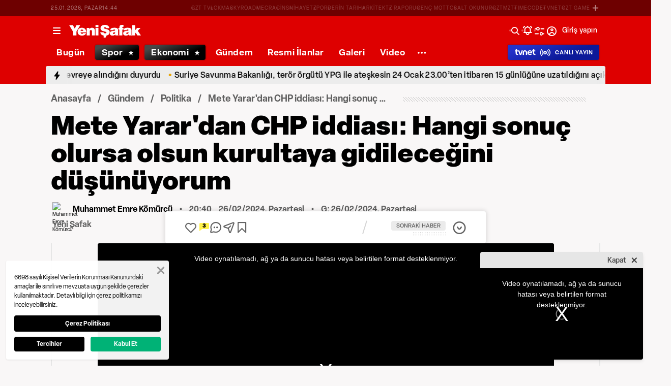

--- FILE ---
content_type: text/html; charset=utf-8
request_url: https://www.yenisafak.com/video-galeri/gundem/mete-yarardan-chp-iddiasi-hangi-sonuc-olursa-olsun-kurultaya-gidilecegini-dusunuyorum-4604810
body_size: 53987
content:
<!doctype html>
<html data-n-head-ssr lang="tr" dir="ltr" data-n-head="%7B%22lang%22:%7B%22ssr%22:%22tr%22%7D,%22dir%22:%7B%22ssr%22:%22ltr%22%7D%7D">
  <head >
    <meta data-n-head="ssr" charset="utf-8"><meta data-n-head="ssr" name="viewport" content="width=device-width, initial-scale=1, maximum-scale=1, shrink-to-fit=no, user-scalable=0"><meta data-n-head="ssr" name="Rating" content="General"><meta data-n-head="ssr" name="Distribution" content="Global"><meta data-n-head="ssr" name="Copyright" content="Yeni Şafak"><meta data-n-head="ssr" name="Classification" content="Consumer"><meta data-n-head="ssr" name="apple-mobile-web-app-capable" content="yes"><meta data-n-head="ssr" name="apple-mobile-web-app-status-bar-style" content="black-translucent"><meta data-n-head="ssr" name="author" data-hid="author" content="Net Yayıncılık Sanayi ve Ticaret A.Ş."><meta data-n-head="ssr" itemprop="genre" content="news"><meta data-n-head="ssr" itemprop="copyrightYear" content="2026"><meta data-n-head="ssr" property="og:site_name" data-hid="og:site_name" content="Yeni Şafak"><meta data-n-head="ssr" property="twitter:domain" content="https://www.yenisafak.com"><meta data-n-head="ssr" name="DC.Type" content="Text"><meta data-n-head="ssr" name="DC.Source" content="Yeni Şafak"><meta data-n-head="ssr" name="DC.Creator" content="Yeni Şafak"><meta data-n-head="ssr" name="DC.Name" content="Yeni Şafak"><meta data-n-head="ssr" name="DC.Publisher" content="Yeni Şafak"><meta data-n-head="ssr" name="DC.Contributor" content="Yeni Şafak"><meta data-n-head="ssr" name="twitter:site" content="@yenisafak"><meta data-n-head="ssr" name="twitter:creator" content="@yenisafak"><meta data-n-head="ssr" name="robots" data-hid="robots" content="index,follow,max-image-preview:large,max-video-preview:-1"><meta data-n-head="ssr" name="google-site-verification" content="79AT13i-RP3"><meta data-n-head="ssr" data-hid="charset" charset="utf-8"><meta data-n-head="ssr" data-hid="mobile-web-app-capable" name="mobile-web-app-capable" content="yes"><meta data-n-head="ssr" data-hid="apple-mobile-web-app-title" name="apple-mobile-web-app-title" content="Yeni Şafak"><meta name="title" content="Mete Yarar&#x27;dan CHP iddiası: Hangi sonuç olursa olsun kurultaya gidileceğini düşünüyorum"><meta name="description" content="Güvenlik Politikaları Uzmanı Mete Yarar TVNET canlı yayınında yerel seçim sürecinde CHP&#x27;nin kendi içinde devam eden rekabete değindi. 31 Mart&#x27;ta gerçekleştirilecek yerel seçimlerde hangi sonuç çıkarsa çıksın CHP&#x27;nin kurultaya gideceğini belirten Yarar, &#x27;&#x27;Herkes seçim sonrasına kendisini güçlü bir şekilde hazırlamaya çalışıyor. Herkesin hesabı ayrı, pozisyonları ayrı ve yapıları da ayrı. Bugün geldiğimiz nokta bunu bize çok net bir şekilde gösteriyor.&#x27;&#x27; ifadelerini kullandı."><meta data-n-head="ssr" name="keywords" content="Mete Yarar, CHP, politika, kurultay, yerel seçim"><meta data-n-head="ssr" name="image" content="https://img.piri.net/piri/upload/3/2024/2/26/e6f18547-xcfg5jhnvtpe608286q97.png"><meta data-n-head="ssr" name="DC.Language" content="tr-TR"><meta data-n-head="ssr" name="DC.Title" content="Mete Yarar&#x27;dan CHP iddiası: Hangi sonuç olursa olsun kurultaya gidileceğini düşünüyorum | VİDEO İZLE"><meta data-n-head="ssr" name="DC.Subject" content="Mete Yarar&#x27;dan CHP iddiası: Hangi sonuç olursa olsun kurultaya gidileceğini düşünüyorum | VİDEO İZLE"><meta data-n-head="ssr" name="DC.Description" data-hid="DC.description" content="Güvenlik Politikaları Uzmanı Mete Yarar TVNET canlı yayınında yerel seçim sürecinde CHP&#x27;nin kendi içinde devam eden rekabete değindi. 31 Mart&#x27;ta gerçekleştirilecek yerel seçimlerde hangi sonuç çıkarsa çıksın CHP&#x27;nin kurultaya gideceğini belirten Yarar, &#x27;&#x27;Herkes seçim sonrasına kendisini güçlü bir şekilde hazırlamaya çalışıyor. Herkesin hesabı ayrı, pozisyonları ayrı ve yapıları da ayrı. Bugün geldiğimiz nokta bunu bize çok net bir şekilde gösteriyor.&#x27;&#x27; ifadelerini kullandı."><meta data-n-head="ssr" name="maincategory" content="Gündem"><meta data-n-head="ssr" name="subcategory" content="Politika"><meta name="dateModified" content="2024-02-27T00:33:19+03:00"><meta name="datePublished" content="2024-02-26T23:40:34+03:00"><meta name="articleSection" content="video"><meta name="articleAuthor" content="Muhammet Emre Kömürcü"><meta data-n-head="ssr" name="articleId" content="4604810"><meta name="url" content="https://www.yenisafak.com/video-galeri/gundem/mete-yarardan-chp-iddiasi-hangi-sonuc-olursa-olsun-kurultaya-gidilecegini-dusunuyorum-4604810"><meta data-n-head="ssr" name="creator" content="Muhammet Emre Kömürcü"><meta data-n-head="ssr" itemprop="name" content="Mete Yarar&#x27;dan CHP iddiası: Hangi sonuç olursa olsun kurultaya gidileceğini düşünüyorum | VİDEO İZLE"><meta data-n-head="ssr" itemprop="description" content="Güvenlik Politikaları Uzmanı Mete Yarar TVNET canlı yayınında yerel seçim sürecinde CHP&#x27;nin kendi içinde devam eden rekabete değindi. 31 Mart&#x27;ta gerçekleştirilecek yerel seçimlerde hangi sonuç çıkarsa çıksın CHP&#x27;nin kurultaya gideceğini belirten Yarar, &#x27;&#x27;Herkes seçim sonrasına kendisini güçlü bir şekilde hazırlamaya çalışıyor. Herkesin hesabı ayrı, pozisyonları ayrı ve yapıları da ayrı. Bugün geldiğimiz nokta bunu bize çok net bir şekilde gösteriyor.&#x27;&#x27; ifadelerini kullandı."><meta data-n-head="ssr" itemprop="image" content="https://img.piri.net/piri/upload/3/2024/2/26/e6f18547-xcfg5jhnvtpe608286q97.png"><meta data-n-head="ssr" itemprop="url" content="https://www.yenisafak.com/video-galeri/gundem/mete-yarardan-chp-iddiasi-hangi-sonuc-olursa-olsun-kurultaya-gidilecegini-dusunuyorum-4604810"><meta data-n-head="ssr" itemprop="dateModified" content="2024-02-27T00:33:19+03:00"><meta data-n-head="ssr" itemprop="datePublished" content="2024-02-26T23:40:34+03:00"><meta data-n-head="ssr" itemprop="thumbnailUrl" content="https://img.piri.net/piri/upload/3/2024/2/26/e6f18547-xcfg5jhnvtpe608286q97.png"><meta data-n-head="ssr" itemprop="articleSection" content="video"><meta data-n-head="ssr" itemprop="inLanguage" content="tr-TR"><meta data-n-head="ssr" itemprop="keywords" content="Mete Yarar, CHP, politika, kurultay, yerel seçim"><meta data-n-head="ssr" itemprop="alternativeHeadline" content="Mete Yarar&#x27;dan CHP iddiası: Hangi sonuç olursa olsun kurultaya gidileceğini düşünüyorum"><meta data-n-head="ssr" itemprop="author" content="Muhammet Emre Kömürcü"><meta data-n-head="ssr" itemprop="wordCount" content=""><meta data-n-head="ssr" property="og:image" content="https://img.piri.net/piri/upload/3/2024/2/26/e6f18547-xcfg5jhnvtpe608286q97.png"><meta data-n-head="ssr" property="og:title" data-hid="og:title" content="Mete Yarar&#x27;dan CHP iddiası: Hangi sonuç olursa olsun kurultaya gidileceğini düşünüyorum | VİDEO İZLE"><meta data-n-head="ssr" property="og:description" data-hid="og:description" content="Güvenlik Politikaları Uzmanı Mete Yarar TVNET canlı yayınında yerel seçim sürecinde CHP&#x27;nin kendi içinde devam eden rekabete değindi. 31 Mart&#x27;ta gerçekleştirilecek yerel seçimlerde hangi sonuç çıkarsa çıksın CHP&#x27;nin kurultaya gideceğini belirten Yarar, &#x27;&#x27;Herkes seçim sonrasına kendisini güçlü bir şekilde hazırlamaya çalışıyor. Herkesin hesabı ayrı, pozisyonları ayrı ve yapıları da ayrı. Bugün geldiğimiz nokta bunu bize çok net bir şekilde gösteriyor.&#x27;&#x27; ifadelerini kullandı."><meta data-n-head="ssr" property="og:url" content="https://www.yenisafak.com/video-galeri/gundem/mete-yarardan-chp-iddiasi-hangi-sonuc-olursa-olsun-kurultaya-gidilecegini-dusunuyorum-4604810"><meta data-n-head="ssr" property="og:locale" content="tr_TR"><meta data-n-head="ssr" property="og:type" data-hid="og:type" content="video.movie"><meta data-n-head="ssr" name="twitter:card" content="summary_large_image"><meta data-n-head="ssr" name="twitter:image" content="https://img.piri.net/piri/upload/3/2024/2/26/e6f18547-xcfg5jhnvtpe608286q97.png"><meta data-n-head="ssr" name="twitter:url" content="https://www.yenisafak.com/video-galeri/gundem/mete-yarardan-chp-iddiasi-hangi-sonuc-olursa-olsun-kurultaya-gidilecegini-dusunuyorum-4604810"><meta data-n-head="ssr" name="twitter:title" content="Mete Yarar&#x27;dan CHP iddiası: Hangi sonuç olursa olsun kurultaya gidileceğini düşünüyorum | VİDEO İZLE"><meta data-n-head="ssr" name="twitter:description" content="Güvenlik Politikaları Uzmanı Mete Yarar TVNET canlı yayınında yerel seçim sürecinde CHP&#x27;nin kendi içinde devam eden rekabete değindi. 31 Mart&#x27;ta gerçekleştirilecek yerel seçimlerde hangi sonuç çıkarsa çıksın CHP&#x27;nin kurultaya gideceğini belirten Yarar, &#x27;&#x27;Herkes seçim sonrasına kendisini güçlü bir şekilde hazırlamaya çalışıyor. Herkesin hesabı ayrı, pozisyonları ayrı ve yapıları da ayrı. Bugün geldiğimiz nokta bunu bize çok net bir şekilde gösteriyor.&#x27;&#x27; ifadelerini kullandı."><meta data-n-head="ssr" property="fb:app_id" data-hid="fb:app_id" content="1440785506190404"><meta data-n-head="ssr" property="fb:pages" data-hid="fb:pages" content="191453580768"><meta data-n-head="ssr" name="audio" content="https://video.piri.net/piri/upload/3/2024/2/26/2c3cff1f-ssstwittercom_1708978878419/2c3cff1f-ssstwittercom_1708978878419.m3u8"><meta data-n-head="ssr" property="og:video" content="https://video.piri.net/piri/upload/3/2024/2/26/2c3cff1f-ssstwittercom_1708978878419/2c3cff1f-ssstwittercom_1708978878419.m3u8"><meta data-n-head="ssr" property="og:audio" content="https://video.piri.net/piri/upload/3/2024/2/26/2c3cff1f-ssstwittercom_1708978878419/2c3cff1f-ssstwittercom_1708978878419.m3u8"><meta data-n-head="ssr" itemprop="duration" content="PT1M59S"><meta data-n-head="ssr" itemprop="uploadDate" content="2024-02-26T23:40:34+03:00"><title>Mete Yarar&#x27;dan CHP iddiası: Hangi sonuç olursa olsun kurultaya gidileceğini düşünüyorum | VİDEO İZLE</title><link data-n-head="ssr" rel="dns-prefetch" href="//img.piri.net"><link data-n-head="ssr" rel="dns-prefetch" href="//www.google-analytics.com"><link data-n-head="ssr" rel="dns-prefetch" href="//assets.yenisafak.com"><link data-n-head="ssr" rel="dns-prefetch" href="//gdet.hit.gemius.pl"><link data-n-head="ssr" rel="dns-prefetch" href="//trgde.ad ocean.pl"><link data-n-head="ssr" rel="dns-prefetch" href="//api.adsafe.org"><link data-n-head="ssr" rel="dns-prefetch" href="//pagead2.googlesyndication.com"><link data-n-head="ssr" rel="dns-prefetch" href="//securepubads.g.doubleclick.net"><link data-n-head="ssr" data-hid="shortcut-icon" rel="shortcut icon" href="/_nuxt/icons/icon_64x64.643ea4.png"><link data-n-head="ssr" data-hid="apple-touch-icon" rel="apple-touch-icon" href="/_nuxt/icons/icon_512x512.643ea4.png" sizes="512x512"><link data-n-head="ssr" rel="manifest" href="/_nuxt/manifest.f9dd2a6c.json" data-hid="manifest" crossorigin="use-credentials"><link data-n-head="ssr" rel="icon" href="https://assets.yenisafak.com/yenisafak/wwwroot/images/favicon/favicon.png" type="image/png"><link data-n-head="ssr" rel="apple-touch-icon" href="https://assets.yenisafak.com/yenisafak/wwwroot/images/favicon/favicon.png" type="image/png"><link data-n-head="ssr" rel="image_src" href="https://img.piri.net/piri/upload/3/2024/2/26/e6f18547-xcfg5jhnvtpe608286q97.png"><link data-n-head="ssr" rel="canonical" href="https://www.yenisafak.com/video-galeri/gundem/mete-yarardan-chp-iddiasi-hangi-sonuc-olursa-olsun-kurultaya-gidilecegini-dusunuyorum-4604810"><link data-n-head="ssr" rel="alternate" type="application/rss+xml" href="https://www.yenisafak.com/rss-feeds?take=60"><link data-n-head="ssr" rel="alternate" type="application/rss+xml" href="https://www.yenisafak.com/rss-feeds?category=politika&amp;contentType=video"><link data-n-head="ssr" rel="alternate" type="application/rss+xml" href="https://www.yenisafak.com/rss-feeds?category=gundem&amp;contentType=video"><script data-n-head="ssr" type="text/javascript"></script><script data-n-head="ssr" async src="https://pagead2.googlesyndication.com/pagead/js/adsbygoogle.js?client=ca-pub-8794111844124936" crossorigin="anonymous"></script><script data-n-head="ssr" data-hid="gtm-script">if(!window._gtm_init){window._gtm_init=1;(function(w,n,d,m,e,p){w[d]=(w[d]==1||n[d]=='yes'||n[d]==1||n[m]==1||(w[e]&&w[e][p]&&w[e][p]()))?1:0})(window,navigator,'doNotTrack','msDoNotTrack','external','msTrackingProtectionEnabled');(function(w,d,s,l,x,y){w[x]={};w._gtm_inject=function(i){if(w.doNotTrack||w[x][i])return;w[x][i]=1;w[l]=w[l]||[];w[l].push({'gtm.start':new Date().getTime(),event:'gtm.js'});var f=d.getElementsByTagName(s)[0],j=d.createElement(s);j.async=true;j.src='https://www.googletagmanager.com/gtm.js?id='+i;f.parentNode.insertBefore(j,f);};w[y]('GTM-KNN8VHW')})(window,document,'script','dataLayer','_gtm_ids','_gtm_inject')}</script><script data-n-head="ssr" data-hid="NewsArticle" type="application/ld+json">{"@context":"https://schema.org","@type":"NewsArticle","inLanguage":"tr-TR","articleSection":"Gündem","mainEntityOfPage":{"@type":"WebPage","id":"https://www.yenisafak.com/video-galeri/gundem/mete-yarardan-chp-iddiasi-hangi-sonuc-olursa-olsun-kurultaya-gidilecegini-dusunuyorum-4604810"},"headline":"Mete Yarar'dan CHP iddiası: Hangi sonuç olursa olsun kurultaya gidileceğini düşünüyorum","alternativeHeadline":"Mete Yarar'dan CHP iddiası: Hangi sonuç olursa olsun kurultaya gidileceğini düşünüyorum","wordCount":62,"keywords":["Mete Yarar","CHP","politika","kurultay","yerel seçim"],"image":{"@type":"ImageObject","url":"https://img.piri.net/piri/upload/3/2024/2/26/e6f18547-xcfg5jhnvtpe608286q97.png","width":640,"height":359},"datePublished":"2024-02-26T23:40:34+03:00","dateModified":"2024-02-27T00:33:19+03:00","description":"Güvenlik Politikaları Uzmanı Mete Yarar TVNET canlı yayınında yerel seçim sürecinde CHP'nin kendi içinde devam eden rekabete değindi. 31 Mart'ta gerçekleştirilecek yerel seçimlerde hangi sonuç çıkarsa çıksın CHP'nin kurultaya gideceğini belirten Yarar, ''Herkes seçim sonrasına kendisini güçlü bir şekilde hazırlamaya çalışıyor. Herkesin hesabı ayrı, pozisyonları ayrı ve yapıları da ayrı. Bugün geldiğimiz nokta bunu bize çok net bir şekilde gösteriyor.'' ifadelerini kullandı.","articleBody":"Güvenlik Politikaları Uzmanı Mete Yarar TVNET canlı yayınında yerel seçim sürecinde CHP'nin kendi içinde devam eden rekabete değindi. 31 Mart'ta gerçekleştirilecek yerel seçimlerde hangi sonuç çıkarsa çıksın CHP'nin kurultaya gideceğini belirten Yarar, ''Herkes seçim sonrasına kendisini güçlü bir şekilde hazırlamaya çalışıyor. Herkesin hesabı ayrı, pozisyonları ayrı ve yapıları da ayrı. Bugün geldiğimiz nokta bunu bize çok net bir şekilde gösteriyor.'' ifadelerini kullandı.","author":{"@type":"Thing","name":"Muhammet Emre Kömürcü"},"publisher":{"@type":"NewsMediaOrganization","name":"Yeni Şafak","logo":{"@type":"ImageObject","url":"https://assets.yenisafak.com/yenisafak/wwwroot/images/yenisafak-logo.svg","width":"107","height":"60"}}}</script><script data-n-head="ssr" data-hid="WebPage" type="application/ld+json">{"@context":"https://schema.org","@type":"WebPage","name":"Mete Yarar'dan CHP iddiası: Hangi sonuç olursa olsun kurultaya gidileceğini düşünüyorum","description":"Güvenlik Politikaları Uzmanı Mete Yarar TVNET canlı yayınında yerel seçim sürecinde CHP'nin kendi içinde devam eden rekabete değindi. 31 Mart'ta gerçekleştirilecek yerel seçimlerde hangi sonuç çıkarsa çıksın CHP'nin kurultaya gideceğini belirten Yarar, ''Herkes seçim sonrasına kendisini güçlü bir şekilde hazırlamaya çalışıyor. Herkesin hesabı ayrı, pozisyonları ayrı ve yapıları da ayrı. Bugün geldiğimiz nokta bunu bize çok net bir şekilde gösteriyor.'' ifadelerini kullandı.","url":"https://www.yenisafak.com/video-galeri/gundem/mete-yarardan-chp-iddiasi-hangi-sonuc-olursa-olsun-kurultaya-gidilecegini-dusunuyorum-4604810","inLanguage":"tr","datePublished":"2024-02-26T23:40:34+03:00","dateModified":"2024-02-27T00:33:19+03:00"}</script><script data-n-head="ssr" data-hid="NewsMediaOrganization" type="application/ld+json">{"@context":"https://schema.org","@type":"NewsMediaOrganization","url":"https://www.yenisafak.com","masthead":"https://www.yenisafak.com/kurumsal/kunye","sameAs":["https://www.facebook.com/YeniSafak/","https://twitter.com/yenisafak","https://tr.linkedin.com/company/yenisafak","https://www.youtube.com/channel/UCClO1RgRkaOcC9cLj-bLuEw","https://www.instagram.com/yenisafak/"],"foundingDate":"19 Eylül 1994","logo":{"@type":"ImageObject","url":"https://assets.yenisafak.com/yenisafak/wwwroot/images/yenisafak-logo.svg","width":"107","height":"60","contentUrl":"https://assets.yenisafak.com/yenisafak/wwwroot/images/yenisafak-logo.svg","creditText":"Yeni Şafak"},"diversityPolicy":"https://www.yenisafak.com/kurumsal/kisiselverilerinkorunmasi","ethicsPolicy":"https://www.yenisafak.com/kurumsal/kullanimsartlari"}</script><script data-n-head="ssr" data-hid="VideoObject" type="application/ld+json">{"@id":"https://www.yenisafak.com/video-galeri/gundem/mete-yarardan-chp-iddiasi-hangi-sonuc-olursa-olsun-kurultaya-gidilecegini-dusunuyorum-4604810","@context":"https://schema.org","@type":"VideoObject","name":"Mete Yarar'dan CHP iddiası: Hangi sonuç olursa olsun kurultaya gidileceğini düşünüyorum","alternateName":"Mete Yarar'dan CHP iddiası: Hangi sonuç olursa olsun kurultaya gidileceğini düşünüyorum","description":"Güvenlik Politikaları Uzmanı Mete Yarar TVNET canlı yayınında yerel seçim sürecinde CHP'nin kendi içinde devam eden rekabete değindi. 31 Mart'ta gerçekleştirilecek yerel seçimlerde hangi sonuç çıkarsa çıksın CHP'nin kurultaya gideceğini belirten Yarar, ''Herkes seçim sonrasına kendisini güçlü bir şekilde hazırlamaya çalışıyor. Herkesin hesabı ayrı, pozisyonları ayrı ve yapıları da ayrı. Bugün geldiğimiz nokta bunu bize çok net bir şekilde gösteriyor.'' ifadelerini kullandı.","keywords":["Mete Yarar","CHP","politika","kurultay","yerel seçim"],"thumbnailUrl":["https://img.piri.net/piri/upload/3/2024/2/26/fd43d587-qh5oe6765xjzjaolmt32bg.png","https://img.piri.net/piri/upload/3/2024/2/26/e6f18547-xcfg5jhnvtpe608286q97.png"],"dateCreated":"2024-02-26T23:40:34+03:00","datePublished":"2024-02-26T23:40:34+03:00","dateModified":"2024-02-27T00:33:19+03:00","uploadDate":"2024-02-26T23:40:34+03:00","duration":"PT1M59S","contentUrl":"https://www.yenisafak.com/video-galeri/gundem/mete-yarardan-chp-iddiasi-hangi-sonuc-olursa-olsun-kurultaya-gidilecegini-dusunuyorum-4604810","embedUrl":"https://video.piri.net/piri/upload/3/2024/2/26/2c3cff1f-ssstwittercom_1708978878419/2c3cff1f-ssstwittercom_1708978878419.m3u8","interactionStatistic":{"@type":"InteractionCounter","interactionType":{"@type":"http://schema.org/WatchAction"}},"about":"Gündem","headline":"Mete Yarar'dan CHP iddiası: Hangi sonuç olursa olsun kurultaya gidileceğini düşünüyorum","publisher":{"@type":"Organization","name":"https://www.yenisafak.com","logo":{"@type":"ImageObject","url":"https://assets.yenisafak.com/yenisafak/wwwroot/images/yenisafak-logo.svg","width":"107","height":"60"}},"producer":{"@type":"Organization","name":"https://www.yenisafak.com"}}</script><link rel="preload" href="/_nuxt/d0c136a.js" as="script"><link rel="preload" href="/_nuxt/2ea1091.js" as="script"><link rel="preload" href="/_nuxt/css/ae302b6.css" as="style"><link rel="preload" href="/_nuxt/a7b96e5.js" as="script"><link rel="preload" href="/_nuxt/css/d944de6.css" as="style"><link rel="preload" href="/_nuxt/4ed9966.js" as="script"><link rel="preload" href="/_nuxt/fonts/Elza-Regular.781c5fd.woff2" as="font" type="font/woff2" crossorigin><link rel="preload" href="/_nuxt/fonts/Elza-Medium.487b372.woff2" as="font" type="font/woff2" crossorigin><link rel="preload" href="/_nuxt/fonts/Elza-Bold.61e708a.woff2" as="font" type="font/woff2" crossorigin><link rel="preload" href="/_nuxt/fonts/segoe-ui-regular.270911e.woff2" as="font" type="font/woff2" crossorigin><link rel="preload" href="/_nuxt/fonts/segoe-ui-semibold.637752c.woff2" as="font" type="font/woff2" crossorigin><link rel="preload" href="/_nuxt/fonts/al-jazeera-arabic-bold.8f365d7.woff2" as="font" type="font/woff2" crossorigin><link rel="preload" href="/_nuxt/fonts/al-jazeera-arabic-light.3048511.woff2" as="font" type="font/woff2" crossorigin><link rel="preload" href="/_nuxt/fonts/al-jazeera-arabic-regular.2f6acb1.woff2" as="font" type="font/woff2" crossorigin><link rel="preload" href="/_nuxt/fonts/Elza-Semibold.409ee5e.woff2" as="font" type="font/woff2" crossorigin><link rel="preload" href="/_nuxt/fonts/Elza-Black.ef310d1.woff2" as="font" type="font/woff2" crossorigin><link rel="preload" href="/_nuxt/fonts/segoe-ui-bold.6a00c78.woff2" as="font" type="font/woff2" crossorigin><link rel="preload" href="/_nuxt/fonts/merriweather-lightitalic.4c7fb2a.woff2" as="font" type="font/woff2" crossorigin><link rel="preload" href="/_nuxt/fonts/merriweather-regular.fd3fc40.woff2" as="font" type="font/woff2" crossorigin><link rel="preload" href="/_nuxt/fonts/merriweather-light.7ab6d0f.woff2" as="font" type="font/woff2" crossorigin><link rel="preload" href="/_nuxt/fonts/merriweather-italic.88027ca.woff2" as="font" type="font/woff2" crossorigin><link rel="preload" href="/_nuxt/fonts/merriweather-bold.0fc27b4.woff2" as="font" type="font/woff2" crossorigin><link rel="preload" href="/_nuxt/fonts/merriweather-blackitalic.e7defa3.woff2" as="font" type="font/woff2" crossorigin><link rel="preload" href="/_nuxt/fonts/merriweather-black.07d8f43.woff2" as="font" type="font/woff2" crossorigin><link rel="preload" href="/_nuxt/fonts/merriweather-bolditalic.4e6157f.woff2" as="font" type="font/woff2" crossorigin><link rel="preload" href="/_nuxt/fonts/ys-web.5cf80df.ttf" as="font" type="font/ttf" crossorigin><link rel="preload" href="/_nuxt/fonts/Nafees.195f6ae.woff" as="font" type="font/woff" crossorigin><link rel="preload" href="/_nuxt/fonts/ys-web.86bdce5.woff" as="font" type="font/woff" crossorigin><link rel="preload" href="/_nuxt/css/c6dbecb.css" as="style"><link rel="preload" href="/_nuxt/bf19b6f.js" as="script"><link rel="preload" href="/_nuxt/7710c61.js" as="script"><link rel="preload" href="/_nuxt/css/8387e4c.css" as="style"><link rel="preload" href="/_nuxt/dd5c44d.js" as="script"><link rel="preload" href="/_nuxt/css/77054d9.css" as="style"><link rel="preload" href="/_nuxt/2fa4494.js" as="script"><link rel="preload" href="/_nuxt/css/482eeee.css" as="style"><link rel="preload" href="/_nuxt/2cc2565.js" as="script"><link rel="stylesheet" href="/_nuxt/css/ae302b6.css"><link rel="stylesheet" href="/_nuxt/css/d944de6.css"><link rel="stylesheet" href="/_nuxt/css/c6dbecb.css"><link rel="stylesheet" href="/_nuxt/css/8387e4c.css"><link rel="stylesheet" href="/_nuxt/css/77054d9.css"><link rel="stylesheet" href="/_nuxt/css/482eeee.css">
  </head>
  <body >
    <div id="portal-body-prepend"></div>
    <script data-n-head="ssr" data-hid="nuxt-color-mode-script" data-pbody="true">!function(){"use strict";var e=window,s=document,o=s.documentElement,a=["dark","light"],t=window.localStorage.getItem("nuxt-color-mode")||"system",c="system"===t?l():t,i=s.body.getAttribute("data-color-mode-forced");function r(e){var s=""+e+"";o.classList?o.classList.add(s):o.className+=" "+s}function n(s){return e.matchMedia("(prefers-color-scheme"+s+")")}function l(){if(e.matchMedia&&"not all"!==n("").media)for(var s of a)if(n(":"+s).matches)return s;return"light"}i&&(c=i),r(c),e["__NUXT_COLOR_MODE__"]={preference:t,value:c,getColorScheme:l,addClass:r,removeClass:function(e){var s=""+e+"";o.classList?o.classList.remove(s):o.className=o.className.replace(new RegExp(s,"g"),"")}}}();
</script><noscript data-n-head="ssr" data-hid="gtm-noscript" data-pbody="true"><iframe src="https://www.googletagmanager.com/ns.html?id=GTM-KNN8VHW&" height="0" width="0" style="display:none;visibility:hidden" title="gtm"></iframe></noscript><div data-server-rendered="true" id="__nuxt"><!----><div id="__layout"><div data-fetch-key="0" class="ys-layout" style="--ys-category-color:#DE0000;"><div class="ys-header"><div><div class="ys-header-brands-bg"></div><div class="ys-header-brands ys-row collapsed"><ul class="ys-header-brands-date ys-separated"><li>25.01.2026, Pazar</li><li>17:42</li></ul><div class="grow"></div><ul class="ys-header-brands-list ys-separated"><li><div class="ys-link"><a href="https://gzttv.tr/" target="_blank" title="GZT TV">GZT TV</a></div></li><li><div class="ys-link"><a href="https://www.gzt.com/lokma" target="_blank" title="LOKMA">LOKMA</a></div></li><li><div class="ys-link"><a href="https://www.gzt.com/skyroad" target="_blank" title="SKYROAD">SKYROAD</a></div></li><li><div class="ys-link"><a href="https://www.gzt.com/mecra" target="_blank" title="MECRA">MECRA</a></div></li><li><div class="ys-link"><a href="https://www.gzt.com/cins" target="_blank" title="CİNS">CİNS</a></div></li><li><div class="ys-link"><a href="https://www.gzt.com/nihayet" target="_blank" title="NİHAYET">NİHAYET</a></div></li><li><div class="ys-link"><a href="https://www.gzt.com/zpor" target="_blank" title="ZPOR">ZPOR</a></div></li><li><div class="ys-link"><a href="https://www.gzt.com/derin-tarih" target="_blank" title="DERİN TARIH ">DERİN TARIH </a></div></li><li><div class="ys-link"><a href="https://www.gzt.com/arkitekt" target="_blank" title="ARKİTEKT">ARKİTEKT</a></div></li><li><div class="ys-link"><a href="https://www.gzt.com/z-raporu" target="_blank" title="Z RAPORU">Z RAPORU</a></div></li><li><div class="ys-link"><a href="https://www.gzt.com/genc-motto" target="_blank" title="GENÇ MOTTO">GENÇ MOTTO</a></div></li><li><div class="ys-link"><a href="https://www.gzt.com/salt-okunur" target="_blank" title="SALT OKUNUR">SALT OKUNUR</a></div></li><li><div class="ys-link"><a href="https://www.gzt.com/gztmzt" target="_blank" title="GZTMZT">GZTMZT</a></div></li><li><div class="ys-link"><a href="https://www.gzt.com/timecode" target="_blank" title="TIMECODE">TIMECODE</a></div></li><li><div class="ys-link"><a href="https://www.gzt.com/tvnet" target="_blank" title="TVNET">TVNET</a></div></li><li><div class="ys-link"><a href="https://www.gzt.com/gzt-game" target="_blank" title="GZT GAME">GZT GAME</a></div></li><li><div class="ys-link"><a href="https://www.gzt.com/islam-sanatlari" target="_blank" title="İSLAM SANATLARI">İSLAM SANATLARI</a></div></li><li><div class="ys-link"><a href="https://www.gzt.com/ketebe" target="_blank" title="KETEBE">KETEBE</a></div></li><li><div class="ys-link"><a href="https://www.gzt.com/gercek-hayat" target="_blank" title="GERÇEK HAYAT">GERÇEK HAYAT</a></div></li><li><div class="ys-link"><a href="https://www.gzt.com/post-oyku" target="_blank" title="POST ÖYKÜ">POST ÖYKÜ</a></div></li></ul><button type="button"><i class="icon-close"></i></button></div></div><div class="ys-header-sticky !sticky"><div class="ys-header-main ys-row"><div class="ys-header-main-content"><div class="ys-dialog ys-dialog-modal ys-popover hamburger-menu-dropdown"><div class="ys-dialog__trigger"><div class="ys-button-wrapper hamburger-menu-dropdown__triggerButton"><button type="button" class="ys-button ys-icon-left only-icon"><div class="icon cap-of-icon ys-button__icon"><i class="icon-menu" style="background-color:transparent;font-size:1.8rem;"></i><!----><!----></div><!----><!----></button></div></div><div class="_overlay"><div class="_scroller"><div class="_viewer"><div class="ys-dialog-content"><div class="ys-dialog-body"><div color="#ffff" class="ys-button-wrapper hamburger-menu-dropdown__closeButton"><button type="button" color="#ffff" class="ys-button ys-icon-left only-icon"><div class="icon cap-of-icon ys-button__icon"><i class="icon-close" style="background-color:transparent;font-size:2rem;"></i><!----><!----></div><!----><!----></button></div><div class="ys-hamburger-menu z-50"><div class="menu"><div class="nav-sections"><div class="nav-section"><ul class="menu-item"><li data-index="0" class="item"><div class="ys-link"><a href="/" title="Bugün" class="router-link-active">Bugün</a></div><div class="icon cap-of-icon icon-button--desktop"><i class="icon-chevron-right" style="background-color:transparent;font-size:1.4rem;"></i><!----><!----></div><!----></li><!----><li data-index="1" class="item"><div class="ys-link"><a href="/gundem" title="Gündem">Gündem</a></div><div class="icon cap-of-icon icon-button--desktop"><i class="icon-chevron-right" style="background-color:transparent;font-size:1.4rem;"></i><!----><!----></div><div class="ys-button-wrapper icon-button--mobile"><button type="button" class="ys-button ys-icon-left only-icon"><div class="icon cap-of-icon ys-button__icon"><i class="icon-chevron-left" style="background-color:transparent;font-size:1.4rem;"></i><!----><!----></div><!----><!----></button></div></li><!----><li data-index="2" class="item"><div class="ys-link"><a href="/dunya" title="Dünya">Dünya</a></div><div class="icon cap-of-icon icon-button--desktop"><i class="icon-chevron-right" style="background-color:transparent;font-size:1.4rem;"></i><!----><!----></div><div class="ys-button-wrapper icon-button--mobile"><button type="button" class="ys-button ys-icon-left only-icon"><div class="icon cap-of-icon ys-button__icon"><i class="icon-chevron-left" style="background-color:transparent;font-size:1.4rem;"></i><!----><!----></div><!----><!----></button></div></li><!----><li data-index="3" class="item"><div class="ys-link"><a href="/yazarlar" title="Yazarlar">Yazarlar</a></div><div class="icon cap-of-icon icon-button--desktop"><i class="icon-chevron-right" style="background-color:transparent;font-size:1.4rem;"></i><!----><!----></div><div class="ys-button-wrapper icon-button--mobile"><button type="button" class="ys-button ys-icon-left only-icon"><div class="icon cap-of-icon ys-button__icon"><i class="icon-chevron-left" style="background-color:transparent;font-size:1.4rem;"></i><!----><!----></div><!----><!----></button></div></li><!----><li data-index="4" class="item"><div class="ys-link"><a href="/spor" title="Spor">Spor</a></div><div class="icon cap-of-icon icon-button--desktop"><i class="icon-chevron-right" style="background-color:transparent;font-size:1.4rem;"></i><!----><!----></div><div class="ys-button-wrapper icon-button--mobile"><button type="button" class="ys-button ys-icon-left only-icon"><div class="icon cap-of-icon ys-button__icon"><i class="icon-chevron-left" style="background-color:transparent;font-size:1.4rem;"></i><!----><!----></div><!----><!----></button></div></li><!----><li data-index="5" class="item"><div class="ys-link"><a href="/ekonomi" title="Ekonomi">Ekonomi</a></div><div class="icon cap-of-icon icon-button--desktop"><i class="icon-chevron-right" style="background-color:transparent;font-size:1.4rem;"></i><!----><!----></div><div class="ys-button-wrapper icon-button--mobile"><button type="button" class="ys-button ys-icon-left only-icon"><div class="icon cap-of-icon ys-button__icon"><i class="icon-chevron-left" style="background-color:transparent;font-size:1.4rem;"></i><!----><!----></div><!----><!----></button></div></li><!----><li data-index="6" class="item"><div class="ys-link"><a href="/resmi-ilanlar" title="Resmi İlanlar">Resmi İlanlar</a></div><!----><!----></li><!----><li data-index="7" class="item"><div class="ys-link"><a href="/teknoloji" title="Teknoloji">Teknoloji</a></div><div class="icon cap-of-icon icon-button--desktop"><i class="icon-chevron-right" style="background-color:transparent;font-size:1.4rem;"></i><!----><!----></div><div class="ys-button-wrapper icon-button--mobile"><button type="button" class="ys-button ys-icon-left only-icon"><div class="icon cap-of-icon ys-button__icon"><i class="icon-chevron-left" style="background-color:transparent;font-size:1.4rem;"></i><!----><!----></div><!----><!----></button></div></li><!----><li data-index="8" class="item"><div class="ys-link"><a href="/hayat" title="Hayat">Hayat</a></div><div class="icon cap-of-icon icon-button--desktop"><i class="icon-chevron-right" style="background-color:transparent;font-size:1.4rem;"></i><!----><!----></div><div class="ys-button-wrapper icon-button--mobile"><button type="button" class="ys-button ys-icon-left only-icon"><div class="icon cap-of-icon ys-button__icon"><i class="icon-chevron-left" style="background-color:transparent;font-size:1.4rem;"></i><!----><!----></div><!----><!----></button></div></li><!----><li data-index="9" class="item"><div class="ys-link"><a href="/video" title="Video">Video</a></div><div class="icon cap-of-icon icon-button--desktop"><i class="icon-chevron-right" style="background-color:transparent;font-size:1.4rem;"></i><!----><!----></div><div class="ys-button-wrapper icon-button--mobile"><button type="button" class="ys-button ys-icon-left only-icon"><div class="icon cap-of-icon ys-button__icon"><i class="icon-chevron-left" style="background-color:transparent;font-size:1.4rem;"></i><!----><!----></div><!----><!----></button></div></li><!----><li data-index="10" class="item"><div class="ys-link"><a href="/infografik" title="İnfografik">İnfografik</a></div><div class="icon cap-of-icon icon-button--desktop"><i class="icon-chevron-right" style="background-color:transparent;font-size:1.4rem;"></i><!----><!----></div><div class="ys-button-wrapper icon-button--mobile"><button type="button" class="ys-button ys-icon-left only-icon"><div class="icon cap-of-icon ys-button__icon"><i class="icon-chevron-left" style="background-color:transparent;font-size:1.4rem;"></i><!----><!----></div><!----><!----></button></div></li><!----><li data-index="11" class="item"><div class="ys-link"><a href="/galeri" title="Galeri">Galeri</a></div><div class="icon cap-of-icon icon-button--desktop"><i class="icon-chevron-right" style="background-color:transparent;font-size:1.4rem;"></i><!----><!----></div><div class="ys-button-wrapper icon-button--mobile"><button type="button" class="ys-button ys-icon-left only-icon"><div class="icon cap-of-icon ys-button__icon"><i class="icon-chevron-left" style="background-color:transparent;font-size:1.4rem;"></i><!----><!----></div><!----><!----></button></div></li><!----><div data-index="12" class="line"></div><!----><li data-index="13" class="item"><div class="ys-link"><a href="/hava-durumu" title="Hava Durumu">Hava Durumu</a></div><!----><!----></li><!----><li data-index="14" class="item"><div class="ys-link"><a href="/namaz-vakitleri" title="Namaz Vakitleri">Namaz Vakitleri</a></div><!----><!----></li><!----><div data-index="15" class="line"></div><!----><li data-index="16" class="item"><div class="ys-link"><a href="/kurumsal/iletisim" title="İletişim">İletişim</a></div><div class="icon cap-of-icon icon-button--desktop"><i class="icon-chevron-right" style="background-color:transparent;font-size:1.4rem;"></i><!----><!----></div><div class="ys-button-wrapper icon-button--mobile"><button type="button" class="ys-button ys-icon-left only-icon"><div class="icon cap-of-icon ys-button__icon"><i class="icon-chevron-left" style="background-color:transparent;font-size:1.4rem;"></i><!----><!----></div><!----><!----></button></div></li><!----></ul></div><!----></div></div><!----></div></div></div></div><div class="_spacer"></div></div></div></div><a href="/" title="Yeni Şafak"><div><img src="https://assets.yenisafak.com/yenisafak/wwwroot/images/logo/yenisafak_logo.svg" alt="Yeni Şafak" width="141px" height="25px" class="ys-img"></div></a></div><!----><div class="grow"></div><!----></div></div><div><div class="ys-header-categories ys-row mobile-hide tablet-hide"><div class="ys-header-categories__inner"><ul><li class="menu-"><div class="ys-link"><a href="/" title="Haberler" class="router-link-active"><span>Bugün</span></a></div></li><li class="menu-spor"><div class="ys-link"><a href="/spor" title="Spor Haberleri"><span>Spor</span></a></div></li><li class="menu-ekonomi"><div class="ys-link"><a href="/ekonomi" title="Ekonomi Haberleri"><span>Ekonomi</span></a></div></li><li class="menu-gundem"><div class="ys-link"><a href="/gundem" title="Gündem Haberleri"><span>Gündem</span></a></div></li><li class="menu-resmi-ilanlar"><div class="ys-link"><a href="/resmi-ilanlar" title="Resmi İlanlar Haberleri"><span>Resmi İlanlar</span></a></div></li><li class="menu-galeri"><div class="ys-link"><a href="/galeri" title="Galeri Haberleri"><span>Galeri</span></a></div></li><li class="menu-video"><div class="ys-link"><a href="/video" title="Video Haberleri"><span>Video</span></a></div></li><div class="ys-dialog ys-dialog-modal ys-popover more-categories-dropdown"><div class="ys-dialog__trigger"><div class="ys-button-wrapper"><button type="button" class="ys-button ys-icon-left ys-rounded only-icon"><div class="icon cap-of-icon ys-button__icon"><i class="icon-dots-horizontal" style="background-color:transparent;font-size:2rem;"></i><!----><!----></div><!----><!----></button></div></div><div class="_overlay"><div class="_scroller"><div class="_viewer"><div class="ys-dialog-content"><div class="ys-dialog-body"><div class="ys-popover-list"><div class="ys-link"><a href="/dunya" title="Dünya Haberleri">Dünya</a></div></div><div class="ys-popover-list"><div class="ys-link"><a href="/teknoloji" title="Teknoloji Haberleri">Teknoloji</a></div></div><div class="ys-popover-list"><div class="ys-link"><a href="/yazarlar">Yazarlar</a></div></div><div class="ys-popover-list"><div class="ys-link"><a href="/hayat" title="Hayat Haberleri">Hayat</a></div></div><div class="ys-popover-list"><div class="ys-link"><a href="/dusunce-gunlugu" title="Düşünce Günlüğü Haberleri">Düşünce Günlüğü</a></div></div><div class="ys-popover-list"><div class="ys-link"><a href="/check-z" title="Check Z Haberleri">Check Z</a></div></div><div class="ys-popover-list"><div class="ys-link"><a href="/video/arka-plan" title="Arka Plan Haberleri">Arka Plan</a></div></div><div class="ys-popover-list"><div class="ys-link"><a href="/benim-hikayem" title="Benim Hikayem Haberleri">Benim Hikayem</a></div></div><div class="ys-popover-list"><div class="ys-link"><a href="/savunmadaki-turkler" title="Savunmadaki Türkler Haberleri">Savunmadaki Türkler</a></div></div><div class="ys-popover-list"><div class="ys-link"><a href="/tabuta-sigmayanlar" title="Tabuta Sığmayanlar Haberleri">Tabuta Sığmayanlar</a></div></div><div class="ys-popover-list"><div class="ys-link"><a href="/infografik" title="İnfografik Haberleri">İnfografik</a></div></div><div class="ys-popover-list"><div class="ys-link"><a href="/karikatur" title="Çizerler Haberleri">Çizerler</a></div></div><div class="ys-popover-list"><div class="ys-link"><a href="/son-dakika" title="Son Dakika Haberleri">Son Dakika</a></div></div></div></div></div><div class="_spacer"></div></div></div></div></ul><div class="ys-link ys-header-categories__liveButton"><a href="/tvnet-canli-yayin" title="CANLI YAYIN"><div><img src="/tvnet-logo.svg" alt="tvnet" class="ys-img"></div><div class="icon cap-of-icon"><i class="icon-live-v2" style="color:#fff;background-color:transparent;font-size:2rem;"></i><!----><!----></div><span class="ys-header-categories__mobileText">C</span><span class="mobile-hide tablet-hide">CANLI YAYIN</span></a></div></div></div></div><div><div class="ys-row client-only-placeholder"><div class="ys-breaking-news-widget-skeleton mobile-hide tablet-hide"><div class="ys-breaking-news-widget-skeleton__inner"><svg viewBox="0 0 1100 43" version="1.1" preserveAspectRatio="xMidYMid meet" class="skeleton"><rect clip-path="url(#p3p3l5bwpr)" x="0" y="0" width="1100" height="43" style="fill:url(#ccev8p10ja);"></rect><defs><clipPath id="p3p3l5bwpr"><rect x="0" y="0" rx="0" ry="0" width="100%" height="43"></rect></clipPath><linearGradient id="ccev8p10ja"><stop offset="0%" stop-color="#555" stop-opacity="1"><animate attributeName="offset" values="-2; 1" dur="2s" repeatCount="indefinite"></animate></stop><stop offset="50%" stop-color="#444" stop-opacity="1"><animate attributeName="offset" values="-1.5; 1.5" dur="2s" repeatCount="indefinite"></animate></stop><stop offset="100%" stop-color="#555" stop-opacity="1"><animate attributeName="offset" values="-1; 2" dur="2s" repeatCount="indefinite"></animate></stop></linearGradient></defs></svg><div class="ys-link hidden"><a href="/video-galeri/dunya/pkkypgnin-rakkadaki-aktan-hapishanesinde-tuttugu-126-cocuk-ozgurlugune-kavustu-4791341" title="PKK/YPG tarafından Rakka’daki Aktan Hapishanesi’nde tutulan 126 çocuk özgürlüğüne kavuştu"><span>PKK/YPG tarafından Rakka’daki Aktan Hapishanesi’nde tutulan 126 çocuk özgürlüğüne kavuştu</span></a></div><div class="ys-link hidden"><a href="/gundem/suriye-ordusu-rakka-haseke-ve-halep-hattinda-iki-insani-koridor-acti-4791404" title="Suriye ordusu Rakka, Haseke ve Halep kırsalında iki ayrı insani koridorun devreye alındığını duyurdu"><span>Suriye ordusu Rakka, Haseke ve Halep kırsalında iki ayrı insani koridorun devreye alındığını duyurdu</span></a></div><div class="ys-link hidden"><a href="/dunya/suriye-ordusu-acikladi-hasekede-bulunan-siviller-icin-insani-koridor-acilacak-4791264" title="Suriye Savunma Bakanlığı, terör örgütü YPG ile ateşkesin 24 Ocak 23.00’ten itibaren 15 günlüğüne uzatıldığını açıkladı"><span>Suriye Savunma Bakanlığı, terör örgütü YPG ile ateşkesin 24 Ocak 23.00’ten itibaren 15 günlüğüne uzatıldığını açıkladı</span></a></div><div class="ys-link hidden"><a href="/dunya/suriye-ordusu-acikladi-hasekede-bulunan-siviller-icin-insani-koridor-acilacak-4791264" title="Suriye ordusu, terör örgütü YPG'nin işgali altındaki Haseke’de bulunan siviller için insani koridor açılacağını ve operasyonel seçeneklerin değerlendirildiğini bildirdi"><span>Suriye ordusu, terör örgütü YPG'nin işgali altındaki Haseke’de bulunan siviller için insani koridor açılacağını ve operasyonel seçeneklerin değerlendirildiğini bildirdi</span></a></div><div class="ys-link hidden"><a href="/gundem/mit-baskani-ibrahim-kalin-istanbulda-hamas-heyeti-ile-gorustu-4791246" title="Milli İstihbarat Teşkilatı Başkanı İbrahim Kalın, İstanbul’da Hamas Siyasi Bürosu Müzakere Heyeti Başkanı Halil Hayye ve beraberindeki Hamas heyeti ile bir araya geldi"><span>Milli İstihbarat Teşkilatı Başkanı İbrahim Kalın, İstanbul’da Hamas Siyasi Bürosu Müzakere Heyeti Başkanı Halil Hayye ve beraberindeki Hamas heyeti ile bir araya geldi</span></a></div></div></div></div></div></div><!----><!----><div class="layout-top-banner"><section class="layout-inner__section"><!----></section></div><div class="layout-inner"><div data-fetch-key="Detail:0" class="detail-page"><div class="wrapper"><!----><div class="ys-breadcrumb"><div class="ys-breadcrumb-content"><div class="ys-breadcrumb-content__category"><a href="/" title="Anasayfa" class="nuxt-link-active">Anasayfa</a></div><div class="ys-breadcrumb-content__category"><a href="/gundem" title="Gündem">Gündem</a></div><div class="ys-breadcrumb-content__category"><a href="/politika" title="Politika">Politika</a></div><div class="ys-breadcrumb-content__category ys-breadcrumb-content__subcategory "><a href="/video-galeri/gundem/mete-yarardan-chp-iddiasi-hangi-sonuc-olursa-olsun-kurultaya-gidilecegini-dusunuyorum-4604810" aria-current="page" title="Mete Yarar'dan CHP iddiası: Hangi sonuç olursa olsun kurultaya gidileceğini düşünüyorum" class="nuxt-link-exact-active nuxt-link-active">Mete Yarar'dan CHP iddiası: Hangi sonuç olursa olsun kurultaya gidileceğini düşünüyorum</a></div></div><div class="ys-breadcrumb-content-line"></div></div><section class="detail-page__section"><div property="articleBody" id="4604810" class="detail-page-news-content"><div class="ys-detail-news-meta"><div class="ys-detail-news-meta-text"><h1 class="ys-detail-news-meta-text__title">Mete Yarar'dan CHP iddiası: Hangi sonuç olursa olsun kurultaya gidileceğini düşünüyorum</h1></div><div class="ys-detail-news-meta-info"><div class="ys-signature-card"><div class="ys-signature-card__item"><div class="ys-detail-news-meta-info__authorImage"><div><img src="/_nuxt/img/skeleton.096f642.gif" alt="Muhammet Emre Kömürcü" data-src="https://img.piri.net/mnresize/48/-/piri/upload/3/2023/11/1/3498b9ee-komurcuuu2.png" class="ys-img lazyload"></div></div><div class="ys-detail-news-meta-info__author">Muhammet Emre Kömürcü</div></div><!----></div><div class="ys-detail-news-meta-info__date"><span class="hours">23:40</span><span>26/02/2024, Pazartesi</span></div><div class="ys-detail-news-meta-info__updated">G: <span>27/02/2024, Salı</span></div></div><div class="ys-detail-news-meta-sources"><div class="ys-detail-news-meta-sources__item">Yeni Şafak</div></div></div><div class="detail-page-content"><div class="item"><div name="4604810" class="ys-video-detail ys-news-detail"><div class="ys-reaction-button-group-detail"><div class="ys-reaction-button-group-detail-reactions"><div class="ys-reaction-button-group-detail-reactions__item like-button"><div class="icon cap-of-icon"><i class="icon-like-v3" style="color:#666666;background-color:transparent;font-size:2.6rem;"></i><!----><!----></div><!----></div><div class="ys-reaction-button-group-detail-reactions__item comment-button"><div class="icon cap-of-icon"><i class="icon-comment-v3" style="color:#606060;background-color:transparent;font-size:2.6rem;"></i><!----><!----></div><!----></div><div class="ys-reaction-button-group-detail-reactions__item share-button"><div class="ys-share-button-v3"><div class="ys-dialog ys-dialog-modal ys-popover"><div class="ys-dialog__trigger"><div class="icon cap-of-icon"><i class="icon-share-v3" style="color:#606060;background-color:transparent;font-size:2.6rem;"></i><!----><!----></div></div><div class="_overlay"><div class="_scroller"><div class="_viewer"><div class="ys-dialog-content"><div class="ys-dialog-body"><div popover-closer="" class="ys-popover-list"><div class="ys-button-wrapper"><button type="button" class="ys-button ys-icon-left"><div class="icon cap-of-icon ys-button__icon"><i class="icon-share" style="background-color:transparent;font-size:2.2rem;"></i><!----><!----></div><span class="ys-button__text">Linki Kopyala</span><!----></button></div></div><div popover-closer="" class="ys-popover-list"><div class="ys-button-wrapper"><button type="button" class="ys-button ys-icon-left"><div class="icon cap-of-icon ys-button__icon"><i class="icon-x" style="background-color:transparent;font-size:2.2rem;"></i><!----><!----></div><span class="ys-button__text">Twitter</span><!----></button></div></div><div popover-closer="" class="ys-popover-list"><div class="ys-button-wrapper"><button type="button" class="ys-button ys-icon-left"><div class="icon cap-of-icon ys-button__icon"><i class="icon-facebook-logo" style="background-color:transparent;font-size:2.2rem;"></i><!----><!----></div><span class="ys-button__text">Facebook</span><!----></button></div></div><div popover-closer="" class="ys-popover-list"><div class="ys-button-wrapper"><button type="button" class="ys-button ys-icon-left"><div class="icon cap-of-icon ys-button__icon"><i class="icon-telegram" style="background-color:transparent;font-size:2.2rem;"></i><!----><!----></div><span class="ys-button__text">Telegram</span><!----></button></div></div></div></div></div><div class="_spacer"></div></div></div></div><!----></div></div><div class="ys-reaction-button-group-detail-reactions__item bookmark-button"><div class="icon cap-of-icon"><i class="icon-bookmark-v3" style="color:#666666;background-color:transparent;font-size:2.6rem;"></i><!----><!----></div><!----></div></div><div class="ys-reaction-button-group-detail-next-link nextnews-button"><div class="text">Sonraki haber</div><div class="icon cap-of-icon"><i class="icon-circle-down" style="color:#606060;background-color:transparent;font-size:3rem;"></i><!----><!----></div></div></div><div class="content"><div class="content-wrapper"><div class="ys-video-content"><div class="ys-video--rounded client-only-placeholder"><img src="/_nuxt/img/skeleton-inverse.d280a53.gif" style="display:block;width:100%;aspect-ratio:16/9;"></div><div class="ys-source-card"><!----><!----></div><div class="ys-detail-content"><h2 class="ys-detail-content__spot">Güvenlik Politikaları Uzmanı Mete Yarar TVNET canlı yayınında yerel seçim sürecinde CHP'nin kendi içinde devam eden rekabete değindi. 31 Mart'ta gerçekleştirilecek yerel seçimlerde hangi sonuç çıkarsa çıksın CHP'nin kurultaya gideceğini belirten Yarar, ''Herkes seçim sonrasına kendisini güçlü bir şekilde hazırlamaya çalışıyor. Herkesin hesabı ayrı, pozisyonları ayrı ve yapıları da ayrı. Bugün geldiğimiz nokta bunu bize çok net bir şekilde gösteriyor.'' ifadelerini kullandı.</h2><!----><!----><div class="ys-detail-content-area"><div></div></div></div><!----></div></div><div class="tag-content"><div class="ys-news-tag"><span>#</span><span>Mete Yarar</span></div><div class="ys-news-tag"><span>#</span><span>CHP</span></div><div class="ys-news-tag"><span>#</span><span>politika</span></div><div class="ys-news-tag"><span>#</span><span>kurultay</span></div><div class="ys-news-tag"><span>#</span><span>yerel seçim</span></div></div><div class="ys-news-detail-comments"><div class="ys-news-detail-comments__inner"><!----></div></div></div></div></div></div></div></section></div><!----><!----></div></div><div class="layout-newsletter"><!----></div><div class="layout-footer"><div class="ys-app-footer"><div class="ys-app-footer-mainCategory"><div class="ys-app-footer-mainCategory-content"><div class="ys-link ys-app-footer-mainCategory-item"><a href="https://www.yenisafak.com/15Temmuz" target="_blank" title="15 Temmuz"><div><img src="/_nuxt/img/skeleton.096f642.gif" alt="15 Temmuz" data-src="https://img.piri.net/piri-test/upload/3/2024/5/29/ffeb2ccf-footer_desktop_15_temmuz.png" decoding="async" class="ys-img lazyload"></div><span>15 Temmuz</span></a></div><div class="ys-link ys-app-footer-mainCategory-item"><a href="https://www.gzt.com/kudus" target="_blank" title="Kudüs"><div><img src="/_nuxt/img/skeleton.096f642.gif" alt="Kudüs" data-src="https://img.piri.net/piri-test/upload/3/2024/5/29/f5299ec1-footer_desktop_kudus.png" decoding="async" class="ys-img lazyload"></div><span>Kudüs</span></a></div><div class="ys-link ys-app-footer-mainCategory-item"><a href="https://www.yenisafak.com/ramazan" title="Ramazan"><div><img src="/_nuxt/img/skeleton.096f642.gif" alt="Ramazan" data-src="https://img.piri.net/piri/upload/3/2024/6/3/b98ae4e8-footer_desktop_ramazan.png" decoding="async" class="ys-img lazyload"></div><span>Ramazan</span></a></div><div class="ys-link ys-app-footer-mainCategory-item"><a href="https://www.yenisafak.com/secim" title="Seçim"><div><img src="/_nuxt/img/skeleton.096f642.gif" alt="Seçim" data-src="https://img.piri.net/piri/upload/3/2024/6/3/a34f73ab-footer_desktop_secim.png" decoding="async" class="ys-img lazyload"></div><span>Seçim</span></a></div><div class="ys-link ys-app-footer-mainCategory-item"><a href="/spor" title="Spor"><div><img src="/_nuxt/img/skeleton.096f642.gif" alt="Spor" data-src="https://img.piri.net/piri/upload/3/2024/6/6/1f5a4279-spor.png" decoding="async" class="ys-img lazyload"></div><span>Spor</span></a></div><div class="ys-link ys-app-footer-mainCategory-item"><a href="/ekonomi" title="Ekonomi"><div><img src="/_nuxt/img/skeleton.096f642.gif" alt="Ekonomi" data-src="https://img.piri.net/piri/upload/3/2024/6/6/f2cb3592-ekonomi.png" decoding="async" class="ys-img lazyload"></div><span>Ekonomi</span></a></div></div></div><div class="ys-app-footer-content"><div class="ys-app-footer__logo"><div class="ys-link"><a href="/" title="Anasayfa" class="router-link-active"><div><img src="/_nuxt/img/skeleton.096f642.gif" data-src="https://assets.yenisafak.com/yenisafak/wwwroot/images/footer/logo-red.svg" decoding="async" class="ys-img lazyload"></div></a></div></div><div class="v-lazy-component v-lazy-component--loading" style="min-width:1px;min-height:1px;"><!----></div><div class="ys-app-footer-category"><div class="ys-button-wrapper ys-app-footer__toggleButton"><button type="button" class="ys-button ys-icon-left only-icon"><div class="icon cap-of-icon ys-button__icon"><i class="icon-menu-down" style="background-color:transparent;font-size:1.2rem;"></i><!----><!----></div><!----><!----></button></div><ul class="ys-app-footer-category-list"><li class="ys-app-footer-category-list__item"><div class="ys-link"><a href="/" title="Bugün" class="router-link-active"><span>Bugün</span></a></div></li><!----></ul><ul class="ys-app-footer-category-list"><li class="ys-app-footer-category-list__item"><div class="ys-link"><a href="/gundem" title="Gündem"><span>Gündem</span></a></div></li><!----></ul><ul class="ys-app-footer-category-list"><li class="ys-app-footer-category-list__item"><div class="ys-link"><a href="/video" title="Video"><span>Video</span></a></div></li><!----></ul><ul class="ys-app-footer-category-list"><li class="ys-app-footer-category-list__item"><div class="ys-link"><a href="/galeri" title="Foto Galeri"><span>Foto Galeri</span></a></div></li><!----></ul><ul class="ys-app-footer-category-list"><li class="ys-app-footer-category-list__item"><div class="ys-link"><a href="/son-dakika" title="Son Dakika"><span>Son Dakika</span></a></div></li><!----></ul><ul class="ys-app-footer-category-list"><li class="ys-app-footer-category-list__item"><div class="ys-link"><a href="/" title="Haberler" class="router-link-active"><span>Haberler</span></a></div></li><!----></ul><ul class="ys-app-footer-category-list"><li class="ys-app-footer-category-list__item"><div class="ys-link"><a href="/dunya" title="Dünya"><span>Dünya</span></a></div></li><li class="ys-app-footer-category-list__item"><div class="ys-link"><a href="/ortadogu" title="Ortadoğu"><span>Ortadoğu</span></a></div></li><li class="ys-app-footer-category-list__item"><div class="ys-link"><a href="/avrupa" title="Avrupa"><span>Avrupa</span></a></div></li><li class="ys-app-footer-category-list__item"><div class="ys-link"><a href="/asya" title="Asya"><span>Asya</span></a></div></li><li class="ys-app-footer-category-list__item"><div class="ys-link"><a href="/amerika" title="Amerika"><span>Amerika</span></a></div></li><li class="ys-app-footer-category-list__item"><div class="ys-link"><a href="/afrika" title="Afrika"><span>Afrika</span></a></div></li><li class="ys-app-footer-category-list__item"><div class="ys-link"><a href="/antarktika" title="Antarktika"><span>Antarktika</span></a></div></li><li class="ys-app-footer-category-list__item"><div class="ys-link"><a href="/okyanusya" title="Okyanusya"><span>Okyanusya</span></a></div></li></ul><ul class="ys-app-footer-category-list"><li class="ys-app-footer-category-list__item"><div class="ys-link"><a href="/ekonomi" title="Ekonomi"><span>Ekonomi</span></a></div></li><li class="ys-app-footer-category-list__item"><div class="ys-link"><a href="/turkiye-ekonomisi" title="Türkiye Ekonomisi"><span>Türkiye Ekonomisi</span></a></div></li><li class="ys-app-footer-category-list__item"><div class="ys-link"><a href="/dunya-ekonomisi" title="Dünya Ekonomisi"><span>Dünya Ekonomisi</span></a></div></li><li class="ys-app-footer-category-list__item"><div class="ys-link"><a href="/otomotiv" title="Otomotiv"><span>Otomotiv</span></a></div></li></ul><ul class="ys-app-footer-category-list"><li class="ys-app-footer-category-list__item"><div class="ys-link"><a href="https://www.yenisafak.com/secim" title="Seçim"><span>Seçim</span></a></div></li><li class="ys-app-footer-category-list__item"><div class="ys-link"><a href="/yerel-secim-2024/secim-sonuclari" title="Seçim Sonuçları 2024"><span>Seçim Sonuçları 2024</span></a></div></li><li class="ys-app-footer-category-list__item"><div class="ys-link"><a href="/yerel-secim-2024/secim-sonuclari" title="Yerel Seçim Sonuçları 2024"><span>Yerel Seçim Sonuçları 2024</span></a></div></li><li class="ys-app-footer-category-list__item"><div class="ys-link"><a href="/yerel-secim-2024/secim-sonuclari" title="Yerel Seçim Oy Oranları 2024"><span>Yerel Seçim Oy Oranları 2024</span></a></div></li><li class="ys-app-footer-category-list__item"><div class="ys-link"><a href="/yerel-secim-2024/istanbul-ili-secim-sonuclari" title="İstanbul Seçim Sonuçları"><span>İstanbul Seçim Sonuçları</span></a></div></li><li class="ys-app-footer-category-list__item"><div class="ys-link"><a href="/yerel-secim-2024/ankara-ili-secim-sonuclari" title="Ankara Seçim Sonuçları"><span>Ankara Seçim Sonuçları</span></a></div></li><li class="ys-app-footer-category-list__item"><div class="ys-link"><a href="/yerel-secim-2024/izmir-ili-secim-sonuclari" title="İzmir Seçim Sonuçları"><span>İzmir Seçim Sonuçları</span></a></div></li><li class="ys-app-footer-category-list__item"><div class="ys-link"><a href="/yerel-secim-2024/adana-ili-secim-sonuclari" title="Adana Seçim Sonuçları"><span>Adana Seçim Sonuçları</span></a></div></li><li class="ys-app-footer-category-list__item"><div class="ys-link"><a href="/yerel-secim-2024/bursa-ili-secim-sonuclari" title="Bursa Seçim Sonuçları"><span>Bursa Seçim Sonuçları</span></a></div></li><li class="ys-app-footer-category-list__item"><div class="ys-link"><a href="/yerel-secim-2024/antalya-ili-secim-sonuclari" title="Antalya Seçim Sonuçları"><span>Antalya Seçim Sonuçları</span></a></div></li><li class="ys-app-footer-category-list__item"><div class="ys-link"><a href="/yerel-secim-2024/konya-ili-secim-sonuclari" title="Konya Seçim Sonuçları"><span>Konya Seçim Sonuçları</span></a></div></li></ul><ul class="ys-app-footer-category-list"><li class="ys-app-footer-category-list__item"><div class="ys-link"><a href="/hayat" title="Hayat"><span>Hayat</span></a></div></li><li class="ys-app-footer-category-list__item"><div class="ys-link"><a href="/yenisafak-30-yil" title="Yeni Şafak 30. Yıl"><span>Yeni Şafak 30. Yıl</span></a></div></li><li class="ys-app-footer-category-list__item"><div class="ys-link"><a href="/aktuel" title="Aktüel"><span>Aktüel</span></a></div></li><li class="ys-app-footer-category-list__item"><div class="ys-link"><a href="/kultur-sanat" title="Kültür Sanat"><span>Kültür Sanat</span></a></div></li><li class="ys-app-footer-category-list__item"><div class="ys-link"><a href="/saglik" title="Sağlık"><span>Sağlık</span></a></div></li><li class="ys-app-footer-category-list__item"><div class="ys-link"><a href="/sinema" title="Sinema"><span>Sinema</span></a></div></li><li class="ys-app-footer-category-list__item"><div class="ys-link"><a href="/kitap" title="Yeni Şafak Kitap Eki"><span>Yeni Şafak Kitap Eki</span></a></div></li><li class="ys-app-footer-category-list__item"><div class="ys-link"><a href="/yenisafak-pazar" title="Yeni Şafak Pazar Eki"><span>Yeni Şafak Pazar Eki</span></a></div></li><li class="ys-app-footer-category-list__item"><div class="ys-link"><a href="/seyahat" title="Seyahat"><span>Seyahat</span></a></div></li></ul><ul class="ys-app-footer-category-list"><li class="ys-app-footer-category-list__item"><div class="ys-link"><a href="/spor" title="Spor"><span>Spor</span></a></div></li><li class="ys-app-footer-category-list__item"><div class="ys-link"><a href="/spor/basketbol" title="Basketbol"><span>Basketbol</span></a></div></li><li class="ys-app-footer-category-list__item"><div class="ys-link"><a href="/spor/futbol" title="Futbol"><span>Futbol</span></a></div></li><li class="ys-app-footer-category-list__item"><div class="ys-link"><a href="/spor/voleybol" title="Voleybol"><span>Voleybol</span></a></div></li><li class="ys-app-footer-category-list__item"><div class="ys-link"><a href="/spor/tenis" title="Tenis"><span>Tenis</span></a></div></li><li class="ys-app-footer-category-list__item"><div class="ys-link"><a href="/spor/f1" title="F1"><span>F1</span></a></div></li><li class="ys-app-footer-category-list__item"><div class="ys-link"><a href="/spor/gures" title="Güreş"><span>Güreş</span></a></div></li><li class="ys-app-footer-category-list__item"><div class="ys-link"><a href="/spor/salon-sporlari" title="Salon Sporları"><span>Salon Sporları</span></a></div></li><li class="ys-app-footer-category-list__item"><div class="ys-link"><a href="/spor/diger" title="Diğer"><span>Diğer</span></a></div></li><li class="ys-app-footer-category-list__item"><div class="ys-link"><a href="/spor/bilgi" title="Bilgi"><span>Bilgi</span></a></div></li></ul><ul class="ys-app-footer-category-list"><li class="ys-app-footer-category-list__item"><div class="ys-link"><a href="/yazarlar" title="Yazarlar"><span>Yazarlar</span></a></div></li><li class="ys-app-footer-category-list__item"><div class="ys-link"><a href="/yazarlar/bugun-yazanlar" title="Bugün Yazanlar"><span>Bugün Yazanlar</span></a></div></li><li class="ys-app-footer-category-list__item"><div class="ys-link"><a href="/yazarlar/gazete" title="Gazete Yazarları"><span>Gazete Yazarları</span></a></div></li><li class="ys-app-footer-category-list__item"><div class="ys-link"><a href="/yazarlar/spor" title="Spor Yazarları"><span>Spor Yazarları</span></a></div></li><li class="ys-app-footer-category-list__item"><div class="ys-link"><a href="/yazarlar/arsiv" title="Arşiv Yazarları"><span>Arşiv Yazarları</span></a></div></li></ul><ul class="ys-app-footer-category-list"><li class="ys-app-footer-category-list__item"><div class="ys-link"><a href="/namaz-vakitleri" title="Namaz Vakitleri"><span>Namaz Vakitleri</span></a></div></li><li class="ys-app-footer-category-list__item"><div class="ys-link"><a href="/namaz-vakitleri/istanbul" title="İstanbul Namaz Vakitleri"><span>İstanbul Namaz Vakitleri</span></a></div></li><li class="ys-app-footer-category-list__item"><div class="ys-link"><a href="/namaz-vakitleri/ankara" title="Ankara Namaz Vakitleri"><span>Ankara Namaz Vakitleri</span></a></div></li><li class="ys-app-footer-category-list__item"><div class="ys-link"><a href="/namaz-vakitleri/izmir" title="İzmir Namaz Vakitleri"><span>İzmir Namaz Vakitleri</span></a></div></li><li class="ys-app-footer-category-list__item"><div class="ys-link"><a href="/sabah-namazi" title="Sabah Namazı Vakti "><span>Sabah Namazı Vakti </span></a></div></li><li class="ys-app-footer-category-list__item"><div class="ys-link"><a href="/ogle-namazi" title="Öğle Namazı Vakti "><span>Öğle Namazı Vakti </span></a></div></li><li class="ys-app-footer-category-list__item"><div class="ys-link"><a href="/ikindi-namazi" title="İkindi Namazı Vakti "><span>İkindi Namazı Vakti </span></a></div></li><li class="ys-app-footer-category-list__item"><div class="ys-link"><a href="/aksam-namazi" title="Akşam Namazı Vakti "><span>Akşam Namazı Vakti </span></a></div></li><li class="ys-app-footer-category-list__item"><div class="ys-link"><a href="/yatsi-namazi" title="Yatsı Namazı Vakti "><span>Yatsı Namazı Vakti </span></a></div></li><li class="ys-app-footer-category-list__item"><div class="ys-link"><a href="/teravih-namazi" title="Teravih Namazı Vakti "><span>Teravih Namazı Vakti </span></a></div></li></ul><ul class="ys-app-footer-category-list"><li class="ys-app-footer-category-list__item"><div class="ys-link"><a href="/ozgun" title="Özgün"><span>Özgün</span></a></div></li><li class="ys-app-footer-category-list__item"><div class="ys-link"><a href="/ozgun-haberler" title="Özgün Haberler"><span>Özgün Haberler</span></a></div></li><li class="ys-app-footer-category-list__item"><div class="ys-link"><a href="/yemek-tarifleri" title="Yemek Tarifleri"><span>Yemek Tarifleri</span></a></div></li><li class="ys-app-footer-category-list__item"><div class="ys-link"><a href="/hotmail-giris-outlook-hotmail-hesap-ve-oturum-acma-hotmail-msn-ac-h-2468570" title="Hotmail Giriş"><span>Hotmail Giriş</span></a></div></li><li class="ys-app-footer-category-list__item"><div class="ys-link"><a href="/carpim-tablosu-nasil-ezberlenir-carpim-tablosunu-kolay-ezberleme-yontemi-h-3603276" title="Çarpım Tablosu"><span>Çarpım Tablosu</span></a></div></li><li class="ys-app-footer-category-list__item"><div class="ys-link"><a href="/instagram-dondurma-h-2784296" title="Instagram Silme"><span>Instagram Silme</span></a></div></li><li class="ys-app-footer-category-list__item"><div class="ys-link"><a href="/instagram-dondurma-h-2784296" title="Instagram Dondurma"><span>Instagram Dondurma</span></a></div></li></ul><ul class="ys-app-footer-category-list"><li class="ys-app-footer-category-list__item"><div class="ys-link"><a href="https://www.yenisafak.com/ramazan" title="Ramazan"><span>Ramazan</span></a></div></li><li class="ys-app-footer-category-list__item"><div class="ys-link"><a href="https://www.yenisafak.com/imsakiye" title="İmsakiye 2024"><span>İmsakiye 2024</span></a></div></li><li class="ys-app-footer-category-list__item"><div class="ys-link"><a href="/imsakiye/istanbul-sahur-iftar-vakti" title="İstanbul İmsakiye"><span>İstanbul İmsakiye</span></a></div></li><li class="ys-app-footer-category-list__item"><div class="ys-link"><a href="/imsakiye/ankara-sahur-iftar-vakti" title="Ankara İmsakiye"><span>Ankara İmsakiye</span></a></div></li><li class="ys-app-footer-category-list__item"><div class="ys-link"><a href="/imsakiye/izmir-sahur-iftar-vakti" title="İzmir İmsakiye"><span>İzmir İmsakiye</span></a></div></li><li class="ys-app-footer-category-list__item"><div class="ys-link"><a href="/imsakiye/istanbul-sahur-iftar-vakti" title="İstanbul İftar Vakti"><span>İstanbul İftar Vakti</span></a></div></li><li class="ys-app-footer-category-list__item"><div class="ys-link"><a href="/imsakiye/ankara-sahur-iftar-vakti" title="Ankara İftar Vakti"><span>Ankara İftar Vakti</span></a></div></li><li class="ys-app-footer-category-list__item"><div class="ys-link"><a href="/imsakiye/konya-sahur-iftar-vakti" title="Konya İftar Vakti"><span>Konya İftar Vakti</span></a></div></li><li class="ys-app-footer-category-list__item"><div class="ys-link"><a href="/imsakiye/bursa-sahur-iftar-vakti" title="Bursa İftar Vakti"><span>Bursa İftar Vakti</span></a></div></li><li class="ys-app-footer-category-list__item"><div class="ys-link"><a href="/imsakiye/izmir-sahur-iftar-vakti" title="İzmir İftar Vakti"><span>İzmir İftar Vakti</span></a></div></li><li class="ys-app-footer-category-list__item"><div class="ys-link"><a href="https://www.yenisafak.com/imsakiye" title="İftar Saatleri"><span>İftar Saatleri</span></a></div></li><li class="ys-app-footer-category-list__item"><div class="ys-link"><a href="https://www.yenisafak.com/imsakiye" title="Sahur Saatleri"><span>Sahur Saatleri</span></a></div></li></ul><ul class="ys-app-footer-category-list"><li class="ys-app-footer-category-list__item"><div class="ys-link"><a href="/dini-bilgiler-kilavuzu" title="Dini Bilgileri"><span>Dini Bilgileri</span></a></div></li><li class="ys-app-footer-category-list__item"><div class="ys-link"><a href="/cuma-mesajlari-anlamli-resimli-duali-kisa-en-guzel-cuma-mesajlari-2023-h-3246128" title="Cuma Mesajları"><span>Cuma Mesajları</span></a></div></li><li class="ys-app-footer-category-list__item"><div class="ys-link"><a href="/yasin-suresi-okunusu-anlami-yasin-sureesi-turkce-arapca-okunusu-meali-ve-tefsiri-h-2873587" title="Yasin Suresi"><span>Yasin Suresi</span></a></div></li><li class="ys-app-footer-category-list__item"><div class="ys-link"><a href="/amenerrasulu-okunusu-amenerrasulu-arapca-ve-turkce-oku-diyanet-meali-tefsiri-fazileti-dinle-ezberle-h-3568652" title="Amenerrasulü"><span>Amenerrasulü</span></a></div></li><li class="ys-app-footer-category-list__item"><div class="ys-link"><a href="/ayetel-kursi-okunusu-ayetel-kursi-duasi-turkce-okunusu-anlami-meali-ve-tefsiri-h-2992658" title="Ayetel Kürsi"><span>Ayetel Kürsi</span></a></div></li><li class="ys-app-footer-category-list__item"><div class="ys-link"><a href="/felak-nas-sureleri-okunusu-anlami-felak-ve-nas-suresi-turkce-arapca-okunusu-meali-ve-tefsiri-h-3568455" title="Felak Nas Suresi"><span>Felak Nas Suresi</span></a></div></li><li class="ys-app-footer-category-list__item"><div class="ys-link"><a href="/fetih-suresi-oku-dinle-ezberle-fetih-suresi-arapca-ve-turkce-okunusu-diyanet-meali-tefsiri-h-3556028" title="Fetih Suresi"><span>Fetih Suresi</span></a></div></li><li class="ys-app-footer-category-list__item"><div class="ys-link"><a href="/namaz-nasil-kilinir-resimli-5-vakit-namaz-kilinisi-h-2489512" title="Namaz Nasıl Kılınır?"><span>Namaz Nasıl Kılınır?</span></a></div></li><li class="ys-app-footer-category-list__item"><div class="ys-link"><a href="/abdest-nasil-alinir-abdest-farzlari-nedir-kadin-erkek-abdest-alinisi-h-2991918" title="Abdest Nasıl Alınır?"><span>Abdest Nasıl Alınır?</span></a></div></li><li class="ys-app-footer-category-list__item"><div class="ys-link"><a href="/hadisler" title="Hadisler"><span>Hadisler</span></a></div></li><li class="ys-app-footer-category-list__item"><div class="ys-link"><a href="/ruya-tabirleri" title="Rüya Tabirleri"><span>Rüya Tabirleri</span></a></div></li></ul><ul class="ys-app-footer-category-list"><li class="ys-app-footer-category-list__item"><div class="ys-link"><a href="/hava-durumu" title="Hava Durumu"><span>Hava Durumu</span></a></div></li><li class="ys-app-footer-category-list__item"><div class="ys-link"><a href="/hava-durumu/istanbul" title="İstanbul Hava Durumu"><span>İstanbul Hava Durumu</span></a></div></li><li class="ys-app-footer-category-list__item"><div class="ys-link"><a href="/hava-durumu/ankara" title="Ankara Hava Durumu"><span>Ankara Hava Durumu</span></a></div></li><li class="ys-app-footer-category-list__item"><div class="ys-link"><a href="/hava-durumu/izmir" title="İzmir Hava Durumu"><span>İzmir Hava Durumu</span></a></div></li><li class="ys-app-footer-category-list__item"><div class="ys-link"><a href="/hava-durumu/bursa" title="Bursa Hava Durumu"><span>Bursa Hava Durumu</span></a></div></li><li class="ys-app-footer-category-list__item"><div class="ys-link"><a href="/hava-durumu/antalya" title="Antalya Hava Durumu"><span>Antalya Hava Durumu</span></a></div></li><li class="ys-app-footer-category-list__item"><div class="ys-link"><a href="/hava-durumu/konya" title="Konya Hava Durumu"><span>Konya Hava Durumu</span></a></div></li></ul><ul class="ys-app-footer-category-list"><li class="ys-app-footer-category-list__item"><div class="ys-link"><a href="/spor" title="Spor Haberleri"><span>Spor Haberleri</span></a></div></li><li class="ys-app-footer-category-list__item"><div class="ys-link"><a href="/spor/transfer" title="Transfer Haberleri"><span>Transfer Haberleri</span></a></div></li><li class="ys-app-footer-category-list__item"><div class="ys-link"><a href="/spor/futbol/takim/besiktas" title="Beşiktaş Haberleri"><span>Beşiktaş Haberleri</span></a></div></li><li class="ys-app-footer-category-list__item"><div class="ys-link"><a href="/spor/futbol/takim/galatasaray" title="Galatasaray Haberleri"><span>Galatasaray Haberleri</span></a></div></li><li class="ys-app-footer-category-list__item"><div class="ys-link"><a href="/spor/futbol/takim/fenerbahce" title="Fenerbahçe Haberleri"><span>Fenerbahçe Haberleri</span></a></div></li><li class="ys-app-footer-category-list__item"><div class="ys-link"><a href="/spor/futbol/takim/trabzonspor" title="Trabzonspor Haberleri"><span>Trabzonspor Haberleri</span></a></div></li><li class="ys-app-footer-category-list__item"><div class="ys-link"><a href="/spor/futbol/canli-skor" title="Canlı Skor"><span>Canlı Skor</span></a></div></li><li class="ys-app-footer-category-list__item"><div class="ys-link"><a href="/spor/futbol/canli-skor" title="Canlı Maç Sonuçları"><span>Canlı Maç Sonuçları</span></a></div></li></ul></div><div class="v-lazy-component v-lazy-component--loading" style="min-width:1px;min-height:1px;"><!----></div><div class="ys-app-footer-info"><div class="ys-app-footer-info-left"><div class="ys-app-footer-info-menu"><ul><li><div class="ys-link"><a href="https://www.yenisafak.com/kurumsal/hakkimizda" target="_blank" title="Kurumsal">Kurumsal</a></div></li><li><div class="ys-link"><a href="https://www.yenisafak.com/kurumsal/iletisim" target="_blank" title="İletişim">İletişim</a></div></li><li><div class="ys-link"><a href="https://www.yenisafak.com/rss-listesi" target="_blank" title="RSS">RSS</a></div></li></ul></div><div class="ys-app-footer-info-warning"><h3>YASAL UYARI</h3><p>BIST isim ve logosu &quot;Koruma Marka Belgesi&quot; altında korunmakta olup izinsiz kullanılamaz, iktibas edilemez, değiştirilemez. BIST ismi altında açıklanan tüm bilgilerin telif hakları tamamen BIST'e ait olup, tekrar yayınlanamaz. Piyasa verileri iDealdata Finansal Teknolojiler A.Ş. tarafından sağlanmaktadır. BİST hisse verileri 15 dakika gecikmelidir.</p></div></div><div class="ys-app-footer-info-right"><div class="v-lazy-component v-lazy-component--loading" style="min-width:1px;min-height:1px;"><!----></div></div></div><div class="ys-app-footer-contact"><div class="ys-app-footer-contact-left"><div class="ys-link"><a href="https://www.google.com/maps/place//data=!4m2!3m1!1s0x14caa3a75d9c28ad:0x1ec61d7473e92adf?sa=X&amp;ved=1t:8290&amp;ictx=111" target="_blank" title="Maltepe Mah. Fetih Cad. No:6  34010 Zeytinburnu/İstanbul, Türkiye"><div class="icon cap-of-icon"><i class="icon-marker" style="background-color:transparent;font-size:2rem;"></i><!----><!----></div><span>Maltepe Mah. Fetih Cad. No:6  34010 Zeytinburnu/İstanbul, Türkiye</span></a></div></div><div class="ys-app-footer-contact-right"><div class="ys-link"><a href="mailto:iletisim@yenisafak.com.tr" target="_blank" title="iletisim@yenisafak.com.tr"><div class="ys-app-footer-contact__item"><div class="icon cap-of-icon"><i class="icon-subscriptions-v5" style="background-color:transparent;font-size:2rem;"></i><!----><!----></div><span>iletisim@yenisafak.com.tr</span></div></a></div><div class="ys-link"><div class="ys-app-footer-contact__item"><div class="icon cap-of-icon"><i class="icon-bip" style="background-color:transparent;font-size:2rem;"></i><!----><!----></div><span>+90 530 846 00 00</span></div></div><div class="ys-link"><div class="ys-app-footer-contact__item"><div class="icon cap-of-icon"><i class="icon-phone-outline" style="background-color:transparent;font-size:2rem;"></i><!----><!----></div><span>+90 212 467 65 15</span></div></div></div></div><div class="ys-footer-news-list"><div class="ys-button-wrapper"><button type="button" class="ys-button ys-icon-left only-icon"><div class="icon cap-of-icon ys-button__icon"><i class="icon-menu-down" style="background-color:transparent;font-size:1.2rem;"></i><!----><!----></div><!----><!----></button></div><div class="ys-link ys-footer-news-list__item"><a href="/foto-galeri/ozgun/toki-kura-cekimi-tarihleri-bu-hafta-toki-kurasi-hangi-ilde-olacak-iste-26-ocak-1-subat-kura-cekilis-takvimi-4791356" title="TOKİ kura çekiliş tarihleri: Bu hafta TOKİ kurası hangi ilde olacak? İşte 26 Ocak 1 Şubat kura çekimi takvimi"><div class="icon cap-of-icon"><i class="icon-arrow-line-right" style="background-color:transparent;font-size:1.2rem;"></i><!----><!----></div><span>TOKİ kura çekiliş tarihleri: Bu hafta TOKİ kurası hangi ilde olacak? İşte 26 Ocak 1 Şubat kura çekimi takvimi</span></a></div><div class="ys-link ys-footer-news-list__item" style="display:none;"><a href="/foto-galeri/ozgun/iskur-ulusal-staj-programi-basvurusu-bitis-tarihi-ulusal-staj-programi-hangi-bolumler-var-is-veren-kurumlar-hangisi-4791433" title="İŞKUR ulusal staj programı başvurusu bitiş tarihi: Ulusal staj programı iş veren kurumlar hangileri?"><div class="icon cap-of-icon"><i class="icon-arrow-line-right" style="background-color:transparent;font-size:1.2rem;"></i><!----><!----></div><span>İŞKUR ulusal staj programı başvurusu bitiş tarihi: Ulusal staj programı iş veren kurumlar hangileri?</span></a></div><div class="ys-link ys-footer-news-list__item" style="display:none;"><a href="/foto-galeri/ozgun/iskur-isgucu-uyum-programi-alimlari-ne-zaman-iup-alimi-basvurulari-nasil-yapiliyor-4791416" title="İŞKUR İşgücü uyum programı İUP alımları ne zaman?"><div class="icon cap-of-icon"><i class="icon-arrow-line-right" style="background-color:transparent;font-size:1.2rem;"></i><!----><!----></div><span>İŞKUR İşgücü uyum programı İUP alımları ne zaman?</span></a></div><div class="ys-link ys-footer-news-list__item" style="display:none;"><a href="/foto-galeri/ozgun/toki-bartin-kura-cekilisi-ne-zaman-yapilacak-2026-500-bin-konut-bartin-kura-cekim-tarihi-belli-oldu-mu-4791412" title="TOKİ Bartın kura çekilişi ne zaman saat kaçta? 500 bin TOKİ Bartın bin 620 konut kura çekim tarihi açıklandı mı?"><div class="icon cap-of-icon"><i class="icon-arrow-line-right" style="background-color:transparent;font-size:1.2rem;"></i><!----><!----></div><span>TOKİ Bartın kura çekilişi ne zaman saat kaçta? 500 bin TOKİ Bartın bin 620 konut kura çekim tarihi açıklandı mı?</span></a></div><div class="ys-link ys-footer-news-list__item" style="display:none;"><a href="/foto-galeri/ozgun/karabuk-toki-kurasi-ne-zaman-cekilecek-karabuk-1600-konut-toki-kura-cekim-tarihi-kuraya-katilacaklar-listesi-aciklandi-mi-4791396" title="Karabük TOKİ kurası ne zaman çekilecek? Karabük 1600 konut TOKİ kura çekim tarihi açıklandı mı?"><div class="icon cap-of-icon"><i class="icon-arrow-line-right" style="background-color:transparent;font-size:1.2rem;"></i><!----><!----></div><span>Karabük TOKİ kurası ne zaman çekilecek? Karabük 1600 konut TOKİ kura çekim tarihi açıklandı mı?</span></a></div><div class="ys-link ys-footer-news-list__item" style="display:none;"><a href="/foto-galeri/ozgun/toki-kilis-kura-cekilisi-ne-zaman-500-bin-toki-kilis-kura-cekimi-tarih-aciklandi-mi-ne-zaman-toki-kurasina-katilacaklar-listesi-4791393" title="TOKİ Kilis kura çekilişi ne zaman? 500 bin TOKİ Kilis kura çekimi tarih açıklandı mı, ne zaman?"><div class="icon cap-of-icon"><i class="icon-arrow-line-right" style="background-color:transparent;font-size:1.2rem;"></i><!----><!----></div><span>TOKİ Kilis kura çekilişi ne zaman? 500 bin TOKİ Kilis kura çekimi tarih açıklandı mı, ne zaman?</span></a></div><div class="ys-link ys-footer-news-list__item" style="display:none;"><a href="/foto-galeri/ozgun/bugun-hangi-maclar-var-25-ocak-pazar-hangi-maclar-ne-zaman-saat-kacta-hangi-kanalda-canli-oynanacak-4791390" title="Bugün hangi maçlar var, 25 Ocak Pazar kimin maçı oynanacak?"><div class="icon cap-of-icon"><i class="icon-arrow-line-right" style="background-color:transparent;font-size:1.2rem;"></i><!----><!----></div><span>Bugün hangi maçlar var, 25 Ocak Pazar kimin maçı oynanacak?</span></a></div><div class="ys-link ys-footer-news-list__item" style="display:none;"><a href="/foto-galeri/ozgun/toki-osmaniye-kura-cekilis-tarihi-belli-oldu-mu-500-bin-toki-osmaniye-2-bin-990-konut-kura-cekimi-ne-zaman-hangi-gun-4791386" title="TOKİ Osmaniye kura çekiliş tarihi belli oldu mu? 500 bin TOKİ Osmaniye 2 bin 990 konut kura çekimi ne zaman, hangi gün?"><div class="icon cap-of-icon"><i class="icon-arrow-line-right" style="background-color:transparent;font-size:1.2rem;"></i><!----><!----></div><span>TOKİ Osmaniye kura çekiliş tarihi belli oldu mu? 500 bin TOKİ Osmaniye 2 bin 990 konut kura çekimi ne zaman, hangi gün?</span></a></div><div class="ys-link ys-footer-news-list__item" style="display:none;"><a href="/foto-galeri/ozgun/toki-kurasi-nigde-ne-zaman-cekilecek-2-bin-604-nigde-toki-kura-cekilis-tarihi-belli-oldu-mu-hangi-gun-yapilacak-4791384" title="TOKİ kurası Niğde ne zaman çekilecek? 2 bin 604 Niğde TOKİ kura çekiliş tarihi belli oldu mu, hangi gün yapılacak?"><div class="icon cap-of-icon"><i class="icon-arrow-line-right" style="background-color:transparent;font-size:1.2rem;"></i><!----><!----></div><span>TOKİ kurası Niğde ne zaman çekilecek? 2 bin 604 Niğde TOKİ kura çekiliş tarihi belli oldu mu, hangi gün yapılacak?</span></a></div><div class="ys-link ys-footer-news-list__item" style="display:none;"><a href="/foto-galeri/ozgun/toki-giresun-kura-sonuclari-isim-listesi-500-bin-sosyal-konut-giresun-hak-sahipligi-kurasi-canli-izle-4791332" title="TOKİ Giresun kura sonuçları: 500 bin konut Giresun TOKİ kazananlar tam isim listesi"><div class="icon cap-of-icon"><i class="icon-arrow-line-right" style="background-color:transparent;font-size:1.2rem;"></i><!----><!----></div><span>TOKİ Giresun kura sonuçları: 500 bin konut Giresun TOKİ kazananlar tam isim listesi</span></a></div><div class="ys-link ys-footer-news-list__item" style="display:none;"><a href="/foto-galeri/ozgun/toki-samsun-kura-cekilisi-ne-zaman-6-bin-397-sosyal-konut-samsun-toki-kura-cekilis-tarihi-belli-oldu-mu-hangi-gun-yapilacak-4791350" title="TOKİ Samsun kura çekilişi ne zaman? Samsun TOKİ kura çekiliş tarihi belli oldu mu, hangi gün yapılacak?"><div class="icon cap-of-icon"><i class="icon-arrow-line-right" style="background-color:transparent;font-size:1.2rem;"></i><!----><!----></div><span>TOKİ Samsun kura çekilişi ne zaman? Samsun TOKİ kura çekiliş tarihi belli oldu mu, hangi gün yapılacak?</span></a></div><div class="ys-link ys-footer-news-list__item" style="display:none;"><a href="/foto-galeri/ozgun/toki-elazig-kurasi-ne-zaman-toki-elazig-kura-cekim-tarihi-belli-oldu-mu-3-bin-825-konut-hak-sahipleri-kurasi-cekilisi-4791346" title="TOKİ Elazığ kurası ne zaman? 3 bin 825 sosyal konut TOKİ Elazığ kura çekim tarihi belli oldu mu?"><div class="icon cap-of-icon"><i class="icon-arrow-line-right" style="background-color:transparent;font-size:1.2rem;"></i><!----><!----></div><span>TOKİ Elazığ kurası ne zaman? 3 bin 825 sosyal konut TOKİ Elazığ kura çekim tarihi belli oldu mu?</span></a></div><div class="ys-link ys-footer-news-list__item" style="display:none;"><a href="/foto-galeri/ozgun/istanbulda-elektrikler-ne-zaman-gelecek-25-ocak-2026-ayedas-bedas-istanbul-anadolu-ve-avrupa-yakasi-elektrik-kesintisi-sorgulama-ekrani-4791342" title="İstanbul’da elektrikler ne zaman gelecek? 25 Ocak 2026 AYEDAŞ-BEDAŞ İstanbul Anadolu ve Avrupa Yakası elektrik kesintisi sorgulama ekranı"><div class="icon cap-of-icon"><i class="icon-arrow-line-right" style="background-color:transparent;font-size:1.2rem;"></i><!----><!----></div><span>İstanbul’da elektrikler ne zaman gelecek? 25 Ocak 2026 AYEDAŞ-BEDAŞ İstanbul Anadolu ve Avrupa Yakası elektrik kesintisi sorgulama ekranı</span></a></div><div class="ys-link ys-footer-news-list__item" style="display:none;"><a href="/foto-galeri/ozgun/toki-kurasi-diyarbakirda-ne-zaman-cekilecek-500-bin-toki-diyarbakir-12-bin-165-konut-kura-cekim-tarihi-aciklandi-mi-4791337" title="TOKİ kurası Diyarbakır’da ne zaman çekilecek? Diyarbakır 12 bin 165 konut TOKİ kura çekim tarihi açıklandı mı?"><div class="icon cap-of-icon"><i class="icon-arrow-line-right" style="background-color:transparent;font-size:1.2rem;"></i><!----><!----></div><span>TOKİ kurası Diyarbakır’da ne zaman çekilecek? Diyarbakır 12 bin 165 konut TOKİ kura çekim tarihi açıklandı mı?</span></a></div><div class="ys-link ys-footer-news-list__item" style="display:none;"><a href="/foto-galeri/ozgun/kamu-personel-alimi-is-ilanlari-guncellendi-kpssli-ve-kpsssiz-kamu-memur-ve-isci-alimi-yapan-kurumlar-hangileri-4791327" title="Kamu personel alımı iş ilanları güncellendi: KPSS’li ve KPSS’siz kamu memur ve işçi alımı yapan kurumlar hangileri?"><div class="icon cap-of-icon"><i class="icon-arrow-line-right" style="background-color:transparent;font-size:1.2rem;"></i><!----><!----></div><span>Kamu personel alımı iş ilanları güncellendi: KPSS’li ve KPSS’siz kamu memur ve işçi alımı yapan kurumlar hangileri?</span></a></div><div class="ys-link ys-footer-news-list__item" style="display:none;"><a href="/foto-galeri/ozgun/mezarlikta-hangi-dualar-okunur-kabir-ziyaretinde-okunacak-dualar-neler-olmuslerin-gecmisine-okunan-sureler-4614076" title="Kabir ziyaretinde okunacak dualar: Mezarlıkta hangi dualar okunur? İşte ölmüşlerimizin ardından okunan sureler"><div class="icon cap-of-icon"><i class="icon-arrow-line-right" style="background-color:transparent;font-size:1.2rem;"></i><!----><!----></div><span>Kabir ziyaretinde okunacak dualar: Mezarlıkta hangi dualar okunur? İşte ölmüşlerimizin ardından okunan sureler</span></a></div><div class="ys-link ys-footer-news-list__item" style="display:none;"><a href="/foto-galeri/ozgun/sinav-oncesinde-okunan-dualar-basari-duasi-nedir-hangi-dua-sinavi-gecmek-icin-okunur-4616215" title="Başarı duası: Sınavda kazanmak için okunacak etkili ve tesirli sınav duaları!"><div class="icon cap-of-icon"><i class="icon-arrow-line-right" style="background-color:transparent;font-size:1.2rem;"></i><!----><!----></div><span>Başarı duası: Sınavda kazanmak için okunacak etkili ve tesirli sınav duaları!</span></a></div><div class="ys-link ys-footer-news-list__item" style="display:none;"><a href="/foto-galeri/ozgun/toki-giresun-kura-cekilisi-saat-kacta-500-bin-toki-giresun-bin-676-konut-kura-cekim-bugun-mu-4791326" title="TOKİ Giresun kura çekilişi saat kaçta? 500 bin TOKİ Giresun bin 676 konut kura çekim bugün mü?"><div class="icon cap-of-icon"><i class="icon-arrow-line-right" style="background-color:transparent;font-size:1.2rem;"></i><!----><!----></div><span>TOKİ Giresun kura çekilişi saat kaçta? 500 bin TOKİ Giresun bin 676 konut kura çekim bugün mü?</span></a></div><div class="ys-link ys-footer-news-list__item" style="display:none;"><a href="/foto-galeri/ozgun/altin-fiyatlari-bugun-ne-kadar-oldu-yukseldi-mi-dustu-mu-gram-altin-ne-kadar-oldu-ceyrek-kac-lira-25-ocak-guncel-altin-fiyatlari-4766891" title="Altın fiyatları sert yükseldi: Gram altın 7 bin lira seviyesinin üzerine çıkarak tarihi rekorunu kırdı: Çeyrek altın ne kadar oldu? 25 Ocak güncel altın fiyatları"><div class="icon cap-of-icon"><i class="icon-arrow-line-right" style="background-color:transparent;font-size:1.2rem;"></i><!----><!----></div><span>Altın fiyatları sert yükseldi: Gram altın 7 bin lira seviyesinin üzerine çıkarak tarihi rekorunu kırdı: Çeyrek altın ne kadar oldu? 25 Ocak güncel altın fiyatları</span></a></div><div class="ys-link ys-footer-news-list__item" style="display:none;"><a href="/foto-galeri/ozgun/taseron-kadro-cikacak-mi-ne-zaman-cikar-taseron-isciye-kadro-son-dakika-kit-typ-ve-belediye-iscileri-kadroya-geciyor-mu-4592085" title="Taşeron işçiye kadro 2026'da verilecek mi, son durum nedir? Hangi kurumda taşeron çalışan kadroya geçecek?"><div class="icon cap-of-icon"><i class="icon-arrow-line-right" style="background-color:transparent;font-size:1.2rem;"></i><!----><!----></div><span>Taşeron işçiye kadro 2026'da verilecek mi, son durum nedir? Hangi kurumda taşeron çalışan kadroya geçecek?</span></a></div><div class="ys-link ys-footer-news-list__item" style="display:none;"><a href="/foto-galeri/ozgun/iskur-acik-is-ilanlari-guncellendi-kpssli-kpsssiz-iskur-alimlari-basladi-kadrolu-sozlesmeli-ve-surekli-isci-alimi-4745763" title="İŞKUR ilanları güncellendi: KPSS’li ve KPSS’siz binlerce personel alınacak! İşte Türkiye geneli İŞKUR açık iş ilanı"><div class="icon cap-of-icon"><i class="icon-arrow-line-right" style="background-color:transparent;font-size:1.2rem;"></i><!----><!----></div><span>İŞKUR ilanları güncellendi: KPSS’li ve KPSS’siz binlerce personel alınacak! İşte Türkiye geneli İŞKUR açık iş ilanı</span></a></div><div class="ys-link ys-footer-news-list__item" style="display:none;"><a href="/foto-galeri/ozgun/kademeli-emeklilik-cikacak-mi-ne-zaman-cikacak-2000-2008-sigorta-girisi-olan-erken-ve-kadin-emeklilik-tablosu-4744392" title="Kademeli Emeklilik Çıkacak Mı, Ne Zaman Çıkacak? 2000-2008 Sigorta Girişi Olan Erken ve Kadın Emeklilik Tablosu"><div class="icon cap-of-icon"><i class="icon-arrow-line-right" style="background-color:transparent;font-size:1.2rem;"></i><!----><!----></div><span>Kademeli Emeklilik Çıkacak Mı, Ne Zaman Çıkacak? 2000-2008 Sigorta Girişi Olan Erken ve Kadın Emeklilik Tablosu</span></a></div><div class="ys-link ys-footer-news-list__item" style="display:none;"><a href="/foto-galeri/ozgun/toki-kurasi-bugun-var-mi-hangi-ilde-kuralar-cekilecek-toki-500-bin-konut-kura-takvimi-2026-4785283" title="TOKİ kurası bugün var mı hangi ilde kuralar çekilecek? TOKİ 500 bin konut kura takvimi 2026"><div class="icon cap-of-icon"><i class="icon-arrow-line-right" style="background-color:transparent;font-size:1.2rem;"></i><!----><!----></div><span>TOKİ kurası bugün var mı hangi ilde kuralar çekilecek? TOKİ 500 bin konut kura takvimi 2026</span></a></div><div class="ys-link ys-footer-news-list__item" style="display:none;"><a href="/ozgun/sultan-abdulhamid-hanin-yetimlere-uzanan-eli-4791311" title="Sultan Abdülhamid Han’ın yetimlere uzanan eli"><div class="icon cap-of-icon"><i class="icon-arrow-line-right" style="background-color:transparent;font-size:1.2rem;"></i><!----><!----></div><span>Sultan Abdülhamid Han’ın yetimlere uzanan eli</span></a></div><div class="ys-link ys-footer-news-list__item" style="display:none;"><a href="/foto-galeri/ozgun/aydin-toki-kura-cekimi-sonuclari-sorgulama-2026-toki-500-bin-kura-cekimi-aydin-tc-kimlik-no-sorgulama-kura-sonuclari-isim-listesi-4791139" title="AYDIN TOKİ KURA ÇEKİMİ SONUÇLARI SORGULAMA 2026: TOKİ 500 bin kura çekimi AYDIN T.C. kimlik no sorgulama kura sonuçları isim listesi "><div class="icon cap-of-icon"><i class="icon-arrow-line-right" style="background-color:transparent;font-size:1.2rem;"></i><!----><!----></div><span>AYDIN TOKİ KURA ÇEKİMİ SONUÇLARI SORGULAMA 2026: TOKİ 500 bin kura çekimi AYDIN T.C. kimlik no sorgulama kura sonuçları isim listesi </span></a></div><div class="ys-link ys-footer-news-list__item" style="display:none;"><a href="/foto-galeri/ozgun/500-bin-konut-kura-sonuc-sayfasi-ankara-istanbul-11-21-toki-500-bin-sosyal-konut-kura-cekilisi-hangi-tarihte-yapilacak-4782506" title="500 BİN KONUT KURA SONUÇ SAYFASI: Ankara, İstanbul 1+1, 2+1 TOKİ 500 bin sosyal konut kura çekilişi hangi tarihte yapılacak?"><div class="icon cap-of-icon"><i class="icon-arrow-line-right" style="background-color:transparent;font-size:1.2rem;"></i><!----><!----></div><span>500 BİN KONUT KURA SONUÇ SAYFASI: Ankara, İstanbul 1+1, 2+1 TOKİ 500 bin sosyal konut kura çekilişi hangi tarihte yapılacak?</span></a></div><div class="ys-link ys-footer-news-list__item" style="display:none;"><a href="/foto-galeri/ozgun/toki-aydin-kura-cekilisi-sonuclari-aciklandi-mi-toki-aydin-kura-sonuclari-isim-listesi-sorgulama-4791178" title="TOKİ Aydın kura çekilişi sonuçları açıklandı mı? TOKİ Aydın kura sonuçları isim listesi sorgulama!"><div class="icon cap-of-icon"><i class="icon-arrow-line-right" style="background-color:transparent;font-size:1.2rem;"></i><!----><!----></div><span>TOKİ Aydın kura çekilişi sonuçları açıklandı mı? TOKİ Aydın kura sonuçları isim listesi sorgulama!</span></a></div><div class="ys-link ys-footer-news-list__item" style="display:none;"><a href="/foto-galeri/ozgun/toki-istanbul-kura-cekimi-2026-toki-istanbul-kura-takvimi-aciklandi-mi-ne-zaman-yapilacak-4791177" title="TOKİ İSTANBUL KURA ÇEKİMİ 2026: TOKİ İstanbul kura takvimi açıklandı mı, ne zaman yapılacak?"><div class="icon cap-of-icon"><i class="icon-arrow-line-right" style="background-color:transparent;font-size:1.2rem;"></i><!----><!----></div><span>TOKİ İSTANBUL KURA ÇEKİMİ 2026: TOKİ İstanbul kura takvimi açıklandı mı, ne zaman yapılacak?</span></a></div><div class="ys-link ys-footer-news-list__item" style="display:none;"><a href="/foto-galeri/ozgun/toki-odeme-plani-500-bin-konut-projesi-toki-pesinat-odemesi-ne-kadar-olacak-odemeler-ne-zaman-baslayacak-4791174" title="TOKİ ÖDEME PLANI 500 BİN KONUT PROJESİ: TOKİ peşinat ödemesi ne kadar olacak, ödemeler ne zaman başlayacak?"><div class="icon cap-of-icon"><i class="icon-arrow-line-right" style="background-color:transparent;font-size:1.2rem;"></i><!----><!----></div><span>TOKİ ÖDEME PLANI 500 BİN KONUT PROJESİ: TOKİ peşinat ödemesi ne kadar olacak, ödemeler ne zaman başlayacak?</span></a></div><div class="ys-link ys-footer-news-list__item" style="display:none;"><a href="/foto-galeri/ozgun/12-yargi-paketi-son-aciklamalar-24-ocak-12-yargi-paketinde-af-var-mi-maddeleri-neler-ne-zaman-cikacak-4787002" title="12. YARGI PAKETİ SON AÇIKLAMALAR 24 OCAK: 12. Yargı Paketinde af var mı, maddeleri neler, ne zaman çıkacak?"><div class="icon cap-of-icon"><i class="icon-arrow-line-right" style="background-color:transparent;font-size:1.2rem;"></i><!----><!----></div><span>12. YARGI PAKETİ SON AÇIKLAMALAR 24 OCAK: 12. Yargı Paketinde af var mı, maddeleri neler, ne zaman çıkacak?</span></a></div><div class="ys-link ys-footer-news-list__item" style="display:none;"><a href="/foto-galeri/ozgun/hurda-arac-tesviki-ve-otv-indirimi-24-ocak-2026-25-yas-uzeri-otvsiz-arac-alimi-basladi-mi-hangi-araclari-kapsayacak-4788505" title="HURDA ARAÇ TEŞVİKİ VE ÖTV İNDİRİMİ 24 OCAK 2026: 25 Yaş Üzeri ÖTV'siz Araç Alımı Başladı Mı, Hangi Araçları Kapsayacak?"><div class="icon cap-of-icon"><i class="icon-arrow-line-right" style="background-color:transparent;font-size:1.2rem;"></i><!----><!----></div><span>HURDA ARAÇ TEŞVİKİ VE ÖTV İNDİRİMİ 24 OCAK 2026: 25 Yaş Üzeri ÖTV'siz Araç Alımı Başladı Mı, Hangi Araçları Kapsayacak?</span></a></div><div class="ys-link ys-footer-news-list__item" style="display:none;"><a href="/foto-galeri/ozgun/meb-ags-10-bin-ogretmen-atamasi-basvuru-ekrani-ags-ogretmen-atama-basvurulari-ne-kadar-ne-zamana-kadar-surecek-4791154" title="MEB AGS 10 BİN ÖĞRETMEN ATAMASI BAŞVURU EKRANI: AGS öğretmen atama başvuruları ne kadar, ne zamana kadar sürecek?"><div class="icon cap-of-icon"><i class="icon-arrow-line-right" style="background-color:transparent;font-size:1.2rem;"></i><!----><!----></div><span>MEB AGS 10 BİN ÖĞRETMEN ATAMASI BAŞVURU EKRANI: AGS öğretmen atama başvuruları ne kadar, ne zamana kadar sürecek?</span></a></div><div class="ys-link ys-footer-news-list__item" style="display:none;"><a href="/foto-galeri/ozgun/toki-aydin-kura-cekimi-canli-yayin-izle-toki-aydin-kura-cekim-ne-zaman-saat-kacta-baslayacak-4791118" title="TOKİ AYDIN KURA ÇEKİMİ CANLI YAYIN İZLE: TOKİ Aydın kura çekim, ne zaman, saat kaçta başlayacak?"><div class="icon cap-of-icon"><i class="icon-arrow-line-right" style="background-color:transparent;font-size:1.2rem;"></i><!----><!----></div><span>TOKİ AYDIN KURA ÇEKİMİ CANLI YAYIN İZLE: TOKİ Aydın kura çekim, ne zaman, saat kaçta başlayacak?</span></a></div><div class="ys-link ys-footer-news-list__item" style="display:none;"><a href="/foto-galeri/ozgun/toki-samsun-kura-cekilisi-ne-zaman-2026-500-bin-toki-samsun-kura-cekimi-tarih-aciklandi-mi-ne-zaman-4791151" title="TOKİ Samsun kura çekilişi ne zaman 2026? 500 bin TOKİ SAMSUN kura çekimi tarih açıklandı mı, ne zaman?"><div class="icon cap-of-icon"><i class="icon-arrow-line-right" style="background-color:transparent;font-size:1.2rem;"></i><!----><!----></div><span>TOKİ Samsun kura çekilişi ne zaman 2026? 500 bin TOKİ SAMSUN kura çekimi tarih açıklandı mı, ne zaman?</span></a></div><div class="ys-link ys-footer-news-list__item" style="display:none;"><a href="/foto-galeri/ozgun/ankara-elektrik-kesintisi-son-aciklamalar-24-25-ocak-ankarada-elektrik-kesintisi-ne-zaman-bitecek-elektrikler-ne-zaman-gelecek-4791148" title="ANKARA ELEKTRİK KESİNTİSİ SON AÇIKLAMALAR: 24-25 Ocak Ankara'da elektrik kesintisi ne zaman bitecek, elektrikler ne zaman gelecek?"><div class="icon cap-of-icon"><i class="icon-arrow-line-right" style="background-color:transparent;font-size:1.2rem;"></i><!----><!----></div><span>ANKARA ELEKTRİK KESİNTİSİ SON AÇIKLAMALAR: 24-25 Ocak Ankara'da elektrik kesintisi ne zaman bitecek, elektrikler ne zaman gelecek?</span></a></div><div class="ys-link ys-footer-news-list__item" style="display:none;"><a href="/foto-galeri/ozgun/meb-son-dakika-yariyil-tatil-aciklamalari-yariyil-tatili-uzatildi-mi-okullar-20-subatta-mi-acilacak-4791144" title="MEB SON DAKİKA YARIYIL TATİL AÇIKLAMALARI: Yarıyıl tatili uzatıldı mı, okullar 20 Şubat'ta mı açılacak?"><div class="icon cap-of-icon"><i class="icon-arrow-line-right" style="background-color:transparent;font-size:1.2rem;"></i><!----><!----></div><span>MEB SON DAKİKA YARIYIL TATİL AÇIKLAMALARI: Yarıyıl tatili uzatıldı mı, okullar 20 Şubat'ta mı açılacak?</span></a></div><div class="ys-link ys-footer-news-list__item" style="display:none;"><a href="/foto-galeri/ozgun/emekli-maas-farki-son-dakika-24-ocak-2026-ssk-emekli-3119-tl-maas-farki-yatti-mi-ne-zaman-yatacak-4791135" title="EMEKLİ MAAŞ FARKI SON DAKİKA 24 OCAK 2026: SSK Emekli  3.119 TL maaş farkı yattı mı, ne zaman yatacak? "><div class="icon cap-of-icon"><i class="icon-arrow-line-right" style="background-color:transparent;font-size:1.2rem;"></i><!----><!----></div><span>EMEKLİ MAAŞ FARKI SON DAKİKA 24 OCAK 2026: SSK Emekli  3.119 TL maaş farkı yattı mı, ne zaman yatacak? </span></a></div><div class="ys-link ys-footer-news-list__item" style="display:none;"><a href="/foto-galeri/ozgun/aski-ankara-su-kesintisi-ilce-ilce-saatler-24-ocak-2026-bugun-ankarada-sular-nerede-yok-ne-zaman-saat-kacta-gelecek-4791131" title="ASKİ ANKARA SU KESİNTİSİ İLÇE İLÇE SAATLER: 24 Ocak 2026: Bugün Ankara'da sular nerede yok, ne zaman, saat kaçta gelecek?"><div class="icon cap-of-icon"><i class="icon-arrow-line-right" style="background-color:transparent;font-size:1.2rem;"></i><!----><!----></div><span>ASKİ ANKARA SU KESİNTİSİ İLÇE İLÇE SAATLER: 24 Ocak 2026: Bugün Ankara'da sular nerede yok, ne zaman, saat kaçta gelecek?</span></a></div><div class="ys-link ys-footer-news-list__item" style="display:none;"><a href="/foto-galeri/ozgun/kademeli-emeklilik-son-dakika-2000-sonrasi-sgkli-olan-kademeli-emeklilik-kadin-erkek-prim-yas-tablosu-4765357" title="Kademeli Emeklilik Son Dakika: 2000 Sonrası SGK'lı Olan Kademeli Emeklilik Kadın-Erkek Prim Yaş Tablosu "><div class="icon cap-of-icon"><i class="icon-arrow-line-right" style="background-color:transparent;font-size:1.2rem;"></i><!----><!----></div><span>Kademeli Emeklilik Son Dakika: 2000 Sonrası SGK'lı Olan Kademeli Emeklilik Kadın-Erkek Prim Yaş Tablosu </span></a></div><div class="ys-link ys-footer-news-list__item" style="display:none;"><a href="/foto-galeri/ozgun/81-il-toki-500-bin-konut-kuraya-katilacaklar-isim-listesi-ogrenme-ekrani-taleptokigovtr-toki-istanbul-ankara-izmir-kuraya-katilacaklar-isim-listesi-ne-zaman-aciklanacak-4783122" title="81 İl TOKİ 500 bin konut kuraya katılacaklar isim listesi öğrenme EKRANI talep.toki.gov.tr | TOKİ İstanbul, Ankara, İzmir kuraya katılacaklar isim listesi ne zaman açıklanacak?"><div class="icon cap-of-icon"><i class="icon-arrow-line-right" style="background-color:transparent;font-size:1.2rem;"></i><!----><!----></div><span>81 İl TOKİ 500 bin konut kuraya katılacaklar isim listesi öğrenme EKRANI talep.toki.gov.tr | TOKİ İstanbul, Ankara, İzmir kuraya katılacaklar isim listesi ne zaman açıklanacak?</span></a></div><div class="ys-link ys-footer-news-list__item" style="display:none;"><a href="/foto-galeri/ozgun/emekli-maas-farki-odemesi-son-dakika-duyurusu-sgk-ssk-bag-kur-emekli-sandigi-emekli-maas-farklari-ne-zaman-yatacak-4789971" title="Emekli maaş farkı ödemesi SON DAKİKA DUYURUSU! SGK SSK, Bağ-Kur, Emekli Sandığı emekli maaş farkları ne zaman yatacak? "><div class="icon cap-of-icon"><i class="icon-arrow-line-right" style="background-color:transparent;font-size:1.2rem;"></i><!----><!----></div><span>Emekli maaş farkı ödemesi SON DAKİKA DUYURUSU! SGK SSK, Bağ-Kur, Emekli Sandığı emekli maaş farkları ne zaman yatacak? </span></a></div><div class="ys-link ys-footer-news-list__item" style="display:none;"><a href="/foto-galeri/ozgun/toki-bugun-hangi-ilin-kura-cekimi-olacak-24-ocak-2026-toki-kura-cekimi-sirasi-hangi-ilde-4791121" title="TOKİ bugün hangi ilin kura çekimi olacak? 24 Ocak 2026 TOKİ kura çekimi sırası hangi ilde?"><div class="icon cap-of-icon"><i class="icon-arrow-line-right" style="background-color:transparent;font-size:1.2rem;"></i><!----><!----></div><span>TOKİ bugün hangi ilin kura çekimi olacak? 24 Ocak 2026 TOKİ kura çekimi sırası hangi ilde?</span></a></div><div class="ys-link ys-footer-news-list__item" style="display:none;"><a href="/foto-galeri/ozgun/toki-hatay-kura-cekilisi-ne-zaman-2026-500-bin-toki-hatay-kura-cekimi-tarih-aciklandi-mi-ne-zaman-4791114" title="TOKİ Hatay kura çekilişi ne zaman 2026? 500 bin TOKİ Hatay kura çekimi tarih açıklandı mı, ne zaman?"><div class="icon cap-of-icon"><i class="icon-arrow-line-right" style="background-color:transparent;font-size:1.2rem;"></i><!----><!----></div><span>TOKİ Hatay kura çekilişi ne zaman 2026? 500 bin TOKİ Hatay kura çekimi tarih açıklandı mı, ne zaman?</span></a></div><div class="ys-link ys-footer-news-list__item" style="display:none;"><a href="/foto-galeri/ozgun/deprem-mi-oldu-son-dakika-az-once-deprem-mi-oldu-24-ocak-2025-afad-ve-kandilli-son-depremler-listesi-balikesir-sindirgi-4773571" title="DEPREM Mİ OLDU SON DAKİKA? Az önce deprem mi oldu? 24 OCAK 2025 AFAD ve Kandilli son depremler listesi"><div class="icon cap-of-icon"><i class="icon-arrow-line-right" style="background-color:transparent;font-size:1.2rem;"></i><!----><!----></div><span>DEPREM Mİ OLDU SON DAKİKA? Az önce deprem mi oldu? 24 OCAK 2025 AFAD ve Kandilli son depremler listesi</span></a></div><div class="ys-link ys-footer-news-list__item" style="display:none;"><a href="/son-dakika-balikesir-bursa-izmir-istanbulda-deprem-mi-oldu-az-once-deprem-nerede-oldu-24-ocak-afad-son-depremler-h-4791058" title="Son dakika Balıkesir, Bursa, İzmir, İstanbul'da deprem mi oldu? Az önce deprem nerede oldu? 24 Ocak AFAD son depremler "><div class="icon cap-of-icon"><i class="icon-arrow-line-right" style="background-color:transparent;font-size:1.2rem;"></i><!----><!----></div><span>Son dakika Balıkesir, Bursa, İzmir, İstanbul'da deprem mi oldu? Az önce deprem nerede oldu? 24 Ocak AFAD son depremler </span></a></div><div class="ys-link ys-footer-news-list__item" style="display:none;"><a href="/ps-store-yeni-yil-indirimleri-basladi-iste-one-cikan-oyunlar-ve-fiyatlari-h-4791053" title="PS Store Yeni Yıl indirimleri başladı: İşte öne çıkan oyunlar ve fiyatları"><div class="icon cap-of-icon"><i class="icon-arrow-line-right" style="background-color:transparent;font-size:1.2rem;"></i><!----><!----></div><span>PS Store Yeni Yıl indirimleri başladı: İşte öne çıkan oyunlar ve fiyatları</span></a></div><div class="ys-link ys-footer-news-list__item" style="display:none;"><a href="/foto-galeri/ozgun/sifir-otomobilde-adres-degisti-turkiyede-artik-en-cok-o-modeller-tercih-ediliyor-4791031" title="Sıfır otomobilde adres değişti: Türkiye'de artık en çok o modeller tercih ediliyor"><div class="icon cap-of-icon"><i class="icon-arrow-line-right" style="background-color:transparent;font-size:1.2rem;"></i><!----><!----></div><span>Sıfır otomobilde adres değişti: Türkiye'de artık en çok o modeller tercih ediliyor</span></a></div><div class="ys-link ys-footer-news-list__item" style="display:none;"><a href="/fed-faiz-karari-ocak-2026-ne-zaman-aciklanacak-faiz-indirimi-gelir-mi-fed-faiz-kararina-dair-beklentiler-h-4791022" title="FED faiz kararı Ocak 2026 ne zaman açıklanacak? Faiz indirimi gelir mi? FED faiz kararına dair beklentiler"><div class="icon cap-of-icon"><i class="icon-arrow-line-right" style="background-color:transparent;font-size:1.2rem;"></i><!----><!----></div><span>FED faiz kararı Ocak 2026 ne zaman açıklanacak? Faiz indirimi gelir mi? FED faiz kararına dair beklentiler</span></a></div><div class="ys-link ys-footer-news-list__item" style="display:none;"><a href="/iskur-ulusal-staj-programi-2026-basvurulari-ne-zaman-bitiyor-basvuru-sartlari-neler-kimler-basvurabilir-h-4791017" title="İŞKUR Ulusal Staj Programı 2026 başvuruları ne zaman bitiyor? Başvuru şartları neler, kimler başvurabilir?"><div class="icon cap-of-icon"><i class="icon-arrow-line-right" style="background-color:transparent;font-size:1.2rem;"></i><!----><!----></div><span>İŞKUR Ulusal Staj Programı 2026 başvuruları ne zaman bitiyor? Başvuru şartları neler, kimler başvurabilir?</span></a></div><div class="ys-link ys-footer-news-list__item" style="display:none;"><a href="/auzef-butunleme-sinavi-tarihleri-2026-auzef-butunleme-sinav-giris-belgesi-nasil-alinir-h-4791015" title="AUZEF bütünleme sınavı tarihleri 2026: AUZEF bütünleme sınav giriş belgesi nasıl alınır?"><div class="icon cap-of-icon"><i class="icon-arrow-line-right" style="background-color:transparent;font-size:1.2rem;"></i><!----><!----></div><span>AUZEF bütünleme sınavı tarihleri 2026: AUZEF bütünleme sınav giriş belgesi nasıl alınır?</span></a></div><div class="ys-link ys-footer-news-list__item" style="display:none;"><a href="/aof-guz-donemi-final-sonuclari-sorgulama-ekrani-acildi-mi-aof-sonuclari-ne-zaman-aciklanir-h-4791001" title="AÖF güz dönemi final sonuçları sorgulama ekranı açıldı mı? AÖF sonuçları ne zaman açıklanır?"><div class="icon cap-of-icon"><i class="icon-arrow-line-right" style="background-color:transparent;font-size:1.2rem;"></i><!----><!----></div><span>AÖF güz dönemi final sonuçları sorgulama ekranı açıldı mı? AÖF sonuçları ne zaman açıklanır?</span></a></div><div class="ys-link ys-footer-news-list__item" style="display:none;"><a href="/kpss-ne-zaman-yapilacak-2026-kpss-basvurulari-ne-zaman-baslayacak-lise-on-lisans-ve-lisans-sinav-tarihleri-h-4790998" title="KPSS ne zaman yapılacak? 2026 KPSS başvuruları ne zaman başlayacak? Lise, ön lisans ve lisans sınav tarihleri"><div class="icon cap-of-icon"><i class="icon-arrow-line-right" style="background-color:transparent;font-size:1.2rem;"></i><!----><!----></div><span>KPSS ne zaman yapılacak? 2026 KPSS başvuruları ne zaman başlayacak? Lise, ön lisans ve lisans sınav tarihleri</span></a></div><div class="ys-link ys-footer-news-list__item" style="display:none;"><a href="/foto-galeri/ozgun/altin-yukselmeye-devam-edecek-mi-ons-altin-kac-dolar-olacak-dunya-bankalari-2026-altin-ongorulerini-paylasti-4790996" title="Altın yükselmeye devam edecek mi? Ons altın kaç dolar olacak? Dünya bankaları 2026 altın öngörülerini paylaştı"><div class="icon cap-of-icon"><i class="icon-arrow-line-right" style="background-color:transparent;font-size:1.2rem;"></i><!----><!----></div><span>Altın yükselmeye devam edecek mi? Ons altın kaç dolar olacak? Dünya bankaları 2026 altın öngörülerini paylaştı</span></a></div><div class="ys-link ys-footer-news-list__item" style="display:none;"><a href="/bu-hafta-sonu-sinav-var-mi-24-25-ocak-2026-osym-sinav-takvimi-h-4790988" title="Bu hafta sonu sınav var mı? 24-25 Ocak 2026 ÖSYM sınav takvimi"><div class="icon cap-of-icon"><i class="icon-arrow-line-right" style="background-color:transparent;font-size:1.2rem;"></i><!----><!----></div><span>Bu hafta sonu sınav var mı? 24-25 Ocak 2026 ÖSYM sınav takvimi</span></a></div><div class="ys-link ys-footer-news-list__item" style="display:none;"><a href="/foto-galeri/ozgun/tubitak-burslari-2026-ne-kadar-oldu-lisans-yuksek-lisans-doktora-tubitak-guncel-burs-tutarlari-4790983" title="TÜBİTAK bursları 2026 ne kadar oldu? Lisans, yüksek lisans, doktora TÜBİTAK güncel burs tutarları"><div class="icon cap-of-icon"><i class="icon-arrow-line-right" style="background-color:transparent;font-size:1.2rem;"></i><!----><!----></div><span>TÜBİTAK bursları 2026 ne kadar oldu? Lisans, yüksek lisans, doktora TÜBİTAK güncel burs tutarları</span></a></div><div class="ys-link ys-footer-news-list__item" style="display:none;"><a href="/foto-galeri/ozgun/[base64]" title="TOKİ Giresun kurasına katılacaklar listesi: 500 bin konut Giresun kurası ne zaman, saat kaçta?"><div class="icon cap-of-icon"><i class="icon-arrow-line-right" style="background-color:transparent;font-size:1.2rem;"></i><!----><!----></div><span>TOKİ Giresun kurasına katılacaklar listesi: 500 bin konut Giresun kurası ne zaman, saat kaçta?</span></a></div><div class="ys-link ys-footer-news-list__item" style="display:none;"><a href="/foto-galeri/ozgun/[base64]" title="TOKİ Bartın kurasına katılacaklar listesi: 500 bin konut Hasankadı, Kozcağız, Amasra, Kurucaşile, Ulus, Kumluca, Abdipaşa kura çekilişine katılacaklar başvurusu reddedilenlerin isimleri"><div class="icon cap-of-icon"><i class="icon-arrow-line-right" style="background-color:transparent;font-size:1.2rem;"></i><!----><!----></div><span>TOKİ Bartın kurasına katılacaklar listesi: 500 bin konut Hasankadı, Kozcağız, Amasra, Kurucaşile, Ulus, Kumluca, Abdipaşa kura çekilişine katılacaklar başvurusu reddedilenlerin isimleri</span></a></div><div class="ys-link ys-footer-news-list__item" style="display:none;"><a href="/foto-galeri/ozgun/1989-2009-sigorta-girisi-olanlara-mujde-geldi-eyt-sonrasi-kadin-erkek-icin-erken-emeklilik-yolu-acildi-4787977" title="1989-2009 Sigorta girişi olanlara müjde geldi! EYT sonrası Kadın - Erkek için erken emeklilik yolu açıldı"><div class="icon cap-of-icon"><i class="icon-arrow-line-right" style="background-color:transparent;font-size:1.2rem;"></i><!----><!----></div><span>1989-2009 Sigorta girişi olanlara müjde geldi! EYT sonrası Kadın - Erkek için erken emeklilik yolu açıldı</span></a></div><div class="ys-link ys-footer-news-list__item" style="display:none;"><a href="/foto-galeri/ozgun/yds-2026-sinav-tarihleri-osym-sinav-takvimi-ile-yds1-yds2-sinav-basvurulari-ne-zaman-4768670" title="YDS 2026 SINAV TARİHLERİ! ÖSYM sınav takvimi ile YDS/1, YDS/2 sınav başvuruları ne zaman?"><div class="icon cap-of-icon"><i class="icon-arrow-line-right" style="background-color:transparent;font-size:1.2rem;"></i><!----><!----></div><span>YDS 2026 SINAV TARİHLERİ! ÖSYM sınav takvimi ile YDS/1, YDS/2 sınav başvuruları ne zaman?</span></a></div><div class="ys-link ys-footer-news-list__item" style="display:none;"><a href="/asr-suresi-okunusu-anlami-meali-diyanet-tefsiri-konusu-faziletleri-vel-asr-suresi-h-3897077" title="Asr Suresi Arapça ve Türkçe Okunuşu, Meali, Fazileti ve Tefsiri"><div class="icon cap-of-icon"><i class="icon-arrow-line-right" style="background-color:transparent;font-size:1.2rem;"></i><!----><!----></div><span>Asr Suresi Arapça ve Türkçe Okunuşu, Meali, Fazileti ve Tefsiri</span></a></div></div></div></div></div><!----><!----><!----><!----></div></div></div><script>window.__NUXT__=(function(a,b,c,d,e,f,g,h,i,j,k,l,m,n,o,p,q,r,s,t,u,v,w,x,y,z,A,B,C,D,E,F,G,H,I,J,K,L,M,N,O,P,Q,R,S,T,U,V,W,X,Y,Z,_,$,aa,ab,ac,ad,ae,af,ag,ah,ai,aj,ak,al,am,an,ao,ap,aq,ar,as,at,au,av,aw,ax,ay,az,aA,aB,aC,aD,aE,aF,aG,aH,aI,aJ,aK,aL,aM,aN,aO,aP,aQ,aR,aS,aT,aU,aV,aW,aX,aY,aZ,a_,a$,ba,bb,bc,bd,be,bf,bg,bh,bi,bj,bk,bl,bm,bn,bo,bp,bq,br,bs,bt,bu,bv,bw,bx,by,bz,bA,bB,bC,bD,bE,bF,bG,bH,bI,bJ,bK,bL,bM,bN,bO,bP,bQ,bR,bS,bT,bU,bV,bW,bX,bY,bZ,b_,b$,ca,cb,cc,cd,ce,cf,cg,ch,ci,cj,ck,cl,cm,cn,co,cp,cq,cr,cs,ct,cu,cv,cw,cx,cy,cz,cA,cB,cC,cD,cE,cF,cG,cH,cI,cJ,cK,cL,cM,cN,cO,cP,cQ,cR,cS,cT,cU,cV,cW,cX,cY,cZ,c_,c$,da,db,dc,dd,de,df,dg,dh,di,dj,dk,dl,dm,dn,do0,dp,dq,dr,ds,dt,du,dv,dw,dx,dy,dz,dA,dB,dC,dD,dE,dF,dG,dH,dI,dJ,dK,dL,dM,dN,dO,dP,dQ,dR,dS,dT,dU,dV,dW,dX,dY,dZ,d_,d$,ea,eb,ec,ed,ee,ef,eg,eh,ei,ej,ek,el,em,en,eo,ep,eq,er,es,et,eu,ev,ew,ex,ey,ez,eA,eB,eC,eD,eE,eF,eG,eH,eI,eJ,eK,eL,eM,eN,eO,eP,eQ,eR,eS,eT,eU,eV,eW,eX,eY,eZ,e_,e$,fa,fb,fc,fd,fe,ff,fg,fh,fi,fj,fk,fl,fm,fn,fo,fp,fq,fr,fs,ft,fu,fv,fw,fx,fy,fz,fA,fB,fC,fD,fE,fF,fG,fH,fI,fJ,fK,fL,fM,fN,fO,fP,fQ,fR,fS,fT,fU,fV,fW,fX,fY,fZ,f_,f$,ga,gb,gc,gd){return {layout:"default",data:[{}],fetch:{"0":{interstitialAd:{path:aH,size:[o,d],id:aI,minWidth:o,minHeight:d,type:q},show:{currencies:l,fixture:l,footer:v,tabbar:l,topAds:v,breakingNews:v},categoryColor:"#DE0000",loginModalRef:b,searchModalRef:b,hideInterstitialAd:l,appMenu:{id:"662a5191627f7fb0824e83f6",name:"Main Menü",items:[{title:am,slug:a,path:L,url:b,rssPath:a,type:c,image:a,darkImage:a,subMenu:b},{title:A,slug:ab,path:ac,url:b,rssPath:a,categoryId:"6334580a615e5dbc690aca21",image:a,darkImage:a,subMenu:b},{title:D,slug:an,path:ao,url:b,rssPath:a,categoryId:bL,image:a,darkImage:a,subMenu:b},{title:w,slug:S,path:ap,url:b,rssPath:a,categoryId:E,image:a,darkImage:a,subMenu:b},{title:bM,slug:bN,path:bO,url:b,rssPath:a,type:c,image:a,darkImage:a,subMenu:b},{title:ad,slug:aJ,path:aK,url:b,rssPath:a,contentType:bP,image:a,darkImage:a,subMenu:b},{title:M,slug:H,path:aL,url:b,rssPath:a,contentType:H,image:a,darkImage:a,subMenu:b},{title:F,slug:aM,path:aN,url:b,rssPath:a,categoryId:ae,image:a,darkImage:a,subMenu:b},{title:N,slug:bQ,path:bR,url:b,rssPath:a,categoryId:"6334580c615e5dbc690aca29",image:a,darkImage:a,subMenu:b},{title:G,slug:aO,path:aP,url:b,rssPath:a,contentType:"column",image:a,darkImage:a,subMenu:b},{title:K,slug:aQ,path:aR,url:b,rssPath:a,categoryId:bS,image:a,darkImage:a,subMenu:b},{title:"Düşünce Günlüğü",slug:"dusunce-gunlugu",path:"\u002Fdusunce-gunlugu",url:b,rssPath:a,categoryId:"63345842615e5dbc690acafc",image:a,darkImage:a,subMenu:b},{title:bT,slug:"check-z",path:"\u002Fcheck-z",url:b,rssPath:a,categoryId:"652f83d2702d2b0278b1558b",image:a,darkImage:a,subMenu:b},{title:bU,slug:bV,path:bW,url:b,rssPath:a,type:c,image:a,darkImage:a,subMenu:b},{title:bX,slug:"benim-hikayem",path:"\u002Fbenim-hikayem",url:b,rssPath:a,categoryId:"652f910c702d2b0278bb64be",image:a,darkImage:a,subMenu:b},{title:bY,slug:"savunmadaki-turkler",path:"\u002Fsavunmadaki-turkler",url:b,rssPath:a,categoryId:"652f8412702d2b0278b18158",image:a,darkImage:a,subMenu:b},{title:"Tabuta Sığmayanlar",slug:"tabuta-sigmayanlar",path:"\u002Ftabuta-sigmayanlar",url:b,rssPath:a,categoryId:"63345848615e5dbc690acb15",image:a,darkImage:a,subMenu:b},{title:aS,slug:bZ,path:b_,url:b,rssPath:a,contentType:"infographic",image:a,darkImage:a,subMenu:b},{title:T,slug:"karikatur",path:"\u002Fkarikatur",url:b,rssPath:a,type:c,image:a,darkImage:a,subMenu:b},{title:af,slug:b$,path:ca,url:b,rssPath:a,type:c,image:a,darkImage:a,subMenu:b}]},hamburgerMenu:{menu:{id:"664f05c1990407e66f1ea515",name:"Hamburger Menü",items:[{title:w,slug:S,path:ap,url:b,rssPath:a,type:c,image:a,darkImage:a,subMenu:[{title:"Türkiye",slug:"turkiye",path:"\u002Fturkiye",url:b,rssPath:a,type:c,image:a,darkImage:a,subMenu:b},{title:cb,slug:"yerel-gundem",path:"\u002Fyerel-gundem",url:b,rssPath:a,type:c,image:a,darkImage:a,subMenu:b},{title:"Eğitim",slug:"egitim",path:"\u002Fegitim",url:b,rssPath:a,type:c,image:a,darkImage:a,subMenu:b},{title:ag,slug:O,path:cc,url:b,rssPath:a,type:c,image:a,darkImage:a,subMenu:b},{title:"3. Sayfa",slug:"3-sayfa",path:"\u002F3-sayfa",url:b,rssPath:a,type:c,image:a,darkImage:a,subMenu:b},{title:"Darbe Girişimi",slug:"darbe-girisimi",path:"\u002Fdarbe-girisimi",url:b,rssPath:a,type:c,image:a,darkImage:a,subMenu:b},{title:"15 Temmuz Darbe Girişimi",slug:"15temmuz-darbe-girisimi",path:"\u002F15temmuz-darbe-girisimi",url:b,rssPath:a,type:c,image:a,darkImage:a,subMenu:b}]},{title:F,slug:aM,path:aN,url:b,rssPath:a,type:c,image:a,darkImage:a,subMenu:[{title:cd,slug:ce,path:cf,url:b,rssPath:a,type:c,image:a,darkImage:a,subMenu:b},{title:cg,slug:ch,path:ci,url:b,rssPath:a,type:c,image:a,darkImage:a,subMenu:b},{title:cj,slug:ck,path:cl,url:b,rssPath:a,type:c,image:a,darkImage:a,subMenu:b},{title:cm,slug:cn,path:co,url:b,rssPath:a,type:c,image:a,darkImage:a,subMenu:b},{title:cp,slug:cq,path:cr,url:b,rssPath:a,type:c,image:a,darkImage:a,subMenu:b},{title:cs,slug:ct,path:cu,url:b,rssPath:a,type:c,image:a,darkImage:a,subMenu:b},{title:cv,slug:cw,path:cx,url:b,rssPath:a,type:c,image:a,darkImage:a,subMenu:b}]},{title:G,slug:aO,path:aP,url:b,rssPath:a,type:c,image:a,darkImage:a,subMenu:[{title:aT,slug:cy,path:cz,url:b,rssPath:a,type:c,image:a,darkImage:a,subMenu:b},{title:aU,slug:cA,path:cB,url:b,rssPath:a,type:c,image:a,darkImage:a,subMenu:b},{title:aV,slug:cC,path:cD,url:b,rssPath:a,type:c,image:a,darkImage:a,subMenu:b},{title:aq,slug:cE,path:cF,url:b,rssPath:a,type:c,image:a,darkImage:a,subMenu:b}]},{title:A,slug:ab,path:ac,url:b,rssPath:a,type:c,image:a,darkImage:a,subMenu:[{title:cG,slug:cH,path:cI,url:b,rssPath:a,type:c,image:a,darkImage:a,subMenu:b},{title:cJ,slug:cK,path:cL,url:b,rssPath:a,type:c,image:a,darkImage:a,subMenu:b},{title:cM,slug:cN,path:cO,url:b,rssPath:a,type:c,image:a,darkImage:a,subMenu:b},{title:cP,slug:cQ,path:cR,url:b,rssPath:a,type:c,image:a,darkImage:a,subMenu:b},{title:cS,slug:cT,path:cU,url:b,rssPath:a,type:c,image:a,darkImage:a,subMenu:b},{title:cV,slug:cW,path:cX,url:b,rssPath:a,type:c,image:a,darkImage:a,subMenu:b},{title:cY,slug:cZ,path:c_,url:b,rssPath:a,type:c,image:a,darkImage:a,subMenu:b},{title:aW,slug:c$,path:da,url:b,rssPath:a,type:c,image:a,darkImage:a,subMenu:b},{title:"Transfer",slug:db,path:dc,url:b,rssPath:a,type:c,image:a,darkImage:a,subMenu:b},{title:dd,slug:de,path:df,url:b,rssPath:a,type:c,image:a,darkImage:a,subMenu:b}]},{title:D,slug:an,path:ao,url:b,rssPath:a,type:c,image:a,darkImage:a,subMenu:[{title:dg,slug:dh,path:di,url:b,rssPath:a,type:c,image:a,darkImage:a,subMenu:b},{title:dj,slug:dk,path:dl,url:b,rssPath:a,type:c,image:a,darkImage:a,subMenu:b},{title:"Savunma Sanayi",slug:"savunma-sanayi",path:"\u002Fsavunma-sanayi",url:b,rssPath:a,type:c,image:a,darkImage:a,subMenu:b},{title:dm,slug:dn,path:do0,url:b,rssPath:a,type:c,image:a,darkImage:a,subMenu:b}]},{title:bM,slug:bN,path:bO,url:b,rssPath:a,type:c,image:a,darkImage:a,subMenu:b},{title:N,slug:bQ,path:bR,url:b,rssPath:a,type:c,image:a,darkImage:a,subMenu:[{title:"MWC 2017",slug:"mwc2017",path:"\u002Fmwc2017",url:b,rssPath:a,type:c,image:a,darkImage:a,subMenu:b},{title:"Bilim",slug:"bilim",path:"\u002Fbilim",url:b,rssPath:a,type:c,image:a,darkImage:a,subMenu:b},{title:dp,slug:"internet",path:"\u002Finternet",url:b,rssPath:a,type:c,image:a,darkImage:a,subMenu:b},{title:"Mobil",slug:"mobil",path:"\u002Fmobil",url:b,rssPath:a,type:c,image:a,darkImage:a,subMenu:b},{title:"Otomobil",slug:"otomobil-teknoloji",path:"\u002Fotomobil-teknoloji",url:b,rssPath:a,type:c,image:a,darkImage:a,subMenu:b}]},{title:K,slug:aQ,path:aR,url:b,rssPath:a,type:c,image:a,darkImage:a,subMenu:[{title:dq,slug:dr,path:ds,url:b,rssPath:a,type:c,image:a,darkImage:a,subMenu:b},{title:aX,slug:dt,path:du,url:b,rssPath:a,type:c,image:a,darkImage:a,subMenu:b},{title:dv,slug:dw,path:dx,url:b,rssPath:a,type:c,image:a,darkImage:a,subMenu:b},{title:dy,slug:dz,path:dA,url:b,rssPath:a,type:c,image:a,darkImage:a,subMenu:b},{title:dB,slug:dC,path:dD,url:b,rssPath:a,type:c,image:a,darkImage:a,subMenu:b},{title:dE,slug:dF,path:dG,url:b,rssPath:a,type:c,image:a,darkImage:a,subMenu:b},{title:dH,slug:dI,path:dJ,url:b,rssPath:a,type:c,image:a,darkImage:a,subMenu:b},{title:dK,slug:dL,path:dM,url:b,rssPath:a,type:c,image:a,darkImage:a,subMenu:b}]},{title:M,slug:H,path:aL,url:b,rssPath:a,type:c,image:a,darkImage:a,subMenu:[{title:aY,slug:"video\u002Framazan",path:"\u002Fvideo\u002Framazan",url:b,rssPath:a,type:c,image:a,darkImage:a,subMenu:b},{title:"Diziler",slug:"video\u002Fdiziler",path:"\u002Fvideo\u002Fdiziler",url:b,rssPath:a,type:c,image:a,darkImage:a,subMenu:b},{title:"Eğlence",slug:"video\u002Feglence",path:"\u002Fvideo\u002Feglence",url:b,rssPath:a,type:c,image:a,darkImage:a,subMenu:b},{title:K,slug:"video\u002Fhayat",path:"\u002Fvideo\u002Fhayat",url:b,rssPath:a,type:c,image:a,darkImage:a,subMenu:b},{title:N,slug:"video\u002Fteknoloji",path:"\u002Fvideo\u002Fteknoloji",url:b,rssPath:a,type:c,image:a,darkImage:a,subMenu:b},{title:D,slug:"video\u002Fekonomi",path:"\u002Fvideo\u002Fekonomi",url:b,rssPath:a,type:c,image:a,darkImage:a,subMenu:b},{title:A,slug:"video\u002Fspor",path:"\u002Fvideo\u002Fspor",url:b,rssPath:a,type:c,image:a,darkImage:a,subMenu:b},{title:F,slug:"video\u002Fdunya",path:"\u002Fvideo\u002Fdunya",url:b,rssPath:a,type:c,image:a,darkImage:a,subMenu:b},{title:w,slug:"video\u002Fgundem",path:"\u002Fvideo\u002Fgundem",url:b,rssPath:a,type:c,image:a,darkImage:a,subMenu:b},{title:bT,slug:"video\u002Fcheck-z",path:"\u002Fvideo\u002Fcheck-z",url:b,rssPath:a,type:c,image:a,darkImage:a,subMenu:b},{title:bU,slug:bV,path:bW,url:b,rssPath:a,type:c,image:a,darkImage:a,subMenu:b},{title:bX,slug:"video\u002Fbenim-hikayem",path:"\u002Fvideo\u002Fbenim-hikayem",url:b,rssPath:a,type:c,image:a,darkImage:a,subMenu:b},{title:bY,slug:"video\u002Fsavumadaki-turkler",path:"\u002Fvideo\u002Fsavumadaki-turkler",url:b,rssPath:a,type:c,image:a,darkImage:a,subMenu:b}]},{title:aS,slug:bZ,path:b_,url:b,rssPath:a,type:c,image:a,darkImage:a,subMenu:[{title:w,slug:"infografik\u002Fgundem",path:"\u002Finfografik\u002Fgundem",url:b,rssPath:a,type:c,image:a,darkImage:a,subMenu:b},{title:F,slug:"infografik\u002Fdunya",path:"\u002Finfografik\u002Fdunya",url:b,rssPath:a,type:c,image:a,darkImage:a,subMenu:b},{title:A,slug:"infografik\u002Fspor",path:"\u002Finfografik\u002Fspor",url:b,rssPath:a,type:c,image:a,darkImage:a,subMenu:b},{title:D,slug:"infografik\u002Fekonomi",path:"\u002Finfografik\u002Fekonomi",url:b,rssPath:a,type:c,image:a,darkImage:a,subMenu:b},{title:N,slug:"infografik\u002Fteknoloji",path:"\u002Finfografik\u002Fteknoloji",url:b,rssPath:a,type:c,image:a,darkImage:a,subMenu:b},{title:K,slug:"infografik\u002Fhayat",path:"\u002Finfografik\u002Fhayat",url:b,rssPath:a,type:c,image:a,darkImage:a,subMenu:b}]},{title:ad,slug:aJ,path:aK,url:b,rssPath:a,type:c,image:a,darkImage:a,subMenu:[{title:ar,slug:"galeri\u002Fsecim",path:"\u002Fgaleri\u002Fsecim",url:b,rssPath:a,type:c,image:a,darkImage:a,subMenu:b},{title:K,slug:"galeri\u002Fhayat",path:"\u002Fgaleri\u002Fhayat",url:b,rssPath:a,type:c,image:a,darkImage:a,subMenu:b},{title:N,slug:"galeri\u002Fteknoloji",path:"\u002Fgaleri\u002Fteknoloji",url:b,rssPath:a,type:c,image:a,darkImage:a,subMenu:b},{title:D,slug:"galeri\u002Fekonomi",path:"\u002Fgaleri\u002Fekonomi",url:b,rssPath:a,type:c,image:a,darkImage:a,subMenu:b},{title:A,slug:"galeri\u002Fspor",path:"\u002Fgaleri\u002Fspor",url:b,rssPath:a,type:c,image:a,darkImage:a,subMenu:b},{title:F,slug:"galeri\u002Fdunya",path:"\u002Fgaleri\u002Fdunya",url:b,rssPath:a,type:c,image:a,darkImage:a,subMenu:b},{title:w,slug:"galeri\u002Fgundem",path:"\u002Fgaleri\u002Fgundem",url:b,rssPath:a,type:c,image:a,darkImage:a,subMenu:b}]},{title:"Divider",slug:b,path:dN,url:b,rssPath:a,type:dO,image:a,darkImage:a,subMenu:b},{title:as,slug:dP,path:dQ,url:b,rssPath:a,type:c,image:a,darkImage:a,subMenu:b},{title:aZ,slug:dR,path:dS,url:b,rssPath:a,type:c,image:a,darkImage:a,subMenu:b},{title:"Bölümleyici",slug:b,path:dN,url:b,rssPath:a,type:dO,image:a,darkImage:a,subMenu:b},{title:dT,slug:"kurumsal\u002Filetisim",path:"\u002Fkurumsal\u002Filetisim",url:b,rssPath:a,type:c,image:a,darkImage:a,subMenu:[{title:dU,slug:"kurumsal\u002Fhakkimizda",path:"\u002Fkurumsal\u002Fhakkimizda",url:b,rssPath:a,type:c,image:a,darkImage:a,subMenu:b},{title:"Basın Odası",slug:"kurumsal\u002Fbasinodasi",path:"\u002Fkurumsal\u002Fbasinodasi",url:b,rssPath:a,type:c,image:a,darkImage:a,subMenu:b},{title:dV,slug:"kurumsal\u002Fkunye",path:"\u002Fkurumsal\u002Fkunye",url:b,rssPath:a,type:c,image:a,darkImage:a,subMenu:b},{title:at,slug:"kurumsal\u002Freklam",path:"\u002Fkurumsal\u002Freklam",url:b,rssPath:a,type:c,image:a,darkImage:a,subMenu:b},{title:dW,slug:"kurumsal\u002Fisstajimkanlari",path:"\u002Fkurumsal\u002Fisstajimkanlari",url:b,rssPath:a,type:c,image:a,darkImage:a,subMenu:b},{title:"Bilgi Toplumu Hizmetleri",slug:"kurumsal\u002Fbilgitoplumu",path:"\u002Fkurumsal\u002Fbilgitoplumu",url:b,rssPath:a,type:c,image:a,darkImage:a,subMenu:b},{title:"Kişisel Verilerin Korunması",slug:"kurumsal\u002Fkisiselverilerinkorunmasi",path:"\u002Fkurumsal\u002Fkisiselverilerinkorunmasi",url:b,rssPath:a,type:c,image:a,darkImage:a,subMenu:b},{title:dX,slug:"kurumsal\u002Fcerez-politikasi",path:"\u002Fkurumsal\u002Fcerez-politikasi",url:b,rssPath:a,type:c,image:a,darkImage:a,subMenu:b},{title:"Kullanım Koşulları",slug:"kurumsal\u002Fkullanimsartlari",path:"\u002Fkurumsal\u002Fkullanimsartlari",url:b,rssPath:a,type:c,image:a,darkImage:a,subMenu:b},{title:"Gizlilik Politikası",slug:"kurumsal\u002Fgizlilik",path:"\u002Fkurumsal\u002Fgizlilik",url:b,rssPath:a,type:c,image:a,darkImage:a,subMenu:b},{title:"Sosyal Medya",slug:"kurumsal\u002Fsosyalmedya",path:"\u002Fkurumsal\u002Fsosyalmedya",url:b,rssPath:a,type:c,image:a,darkImage:a,subMenu:b},{title:dY,slug:"kurumsal\u002Fmobiluygulamalar",path:"\u002Fkurumsal\u002Fmobiluygulamalar",url:b,rssPath:a,type:c,image:a,darkImage:a,subMenu:b}]}]},contents:[{title:"MEB \"yüzde 1'lik dilimdeki proje okullarında LGS'nin yanında mülakat uygulanacağı\" iddialarını yalanladı",url:"\u002Fgundem\u002Fmeb-yuzde-1lik-dilimdeki-proje-okullarinda-lgsnin-yaninda-mulakat-uygulanacagi-iddialarini-yalanladi-4791441",__typename:g},{title:"İçişleri Bakanlığı: Karla mücadele kesintisiz sürüyor",url:"\u002Fgundem\u002Ficisleri-bakanligi-karla-mucadele-kesintisiz-suruyor-4791440",__typename:g},{title:"TÜMOSAN Konyaspor’da Çağdaş Atan dönemi bitiyor: Yeni adres Abdullah Avcı",url:"\u002Fspor\u002Ftumosan-konyasporda-cagdas-atan-donemi-bitiyor-yeni-adres-abdullah-avci-4791439",__typename:g},{title:"Tokat’ta karda mahsur kalan minibüstekiler kurtarıldı",url:"\u002Fvideo-galeri\u002Fgundem\u002Ftokatta-karda-mahsur-kalan-minibustekiler-kurtarildi-4791438",__typename:g},{title:"Bakan Fidan Nijeryalı mevkidaşı Tuggar ile görüşecek",url:"\u002Fgundem\u002Fbakan-fidan-nijeryali-mevkidasi-tuggar-ile-gorusecek-4791437",__typename:g},{title:"Bakanlıktan kararlı adım: 81 ilde yapılan denetimlerde 122 milyon TL ceza kesildi",url:"\u002Fgundem\u002Fbakanliktan-kararli-adim-81-ilde-yapilan-denetimlerde-122-milyon-tl-ceza-kesildi-4791436",__typename:g},{title:"Mustafa Keser 'Hayatımın dönüm noktası' diyerek açıkladı: Cumhurbaşkanımızın desteği bizi mutlu etti",url:"\u002Ffoto-galeri\u002Fhayat\u002Fmustafa-keser-hayatimin-donum-noktasi-diyerek-acikladi-cumhurbaskanimizin-destegi-bizi-mutlu-etti-4791435",__typename:g},{title:"Fenerbahçe - Göztepe | Canlı skor - Canlı sonuç",url:"\u002Fspor\u002Ffenerbahce-goztepe-canli-skor-canli-sonuc-4791434",__typename:g},{title:"Başakşehir’de kamyon kabininin altında kalan şoför hayatını kaybetti",url:"\u002Fvideo-galeri\u002Fgundem\u002Fbasaksehirde-kamyon-kabininin-altinda-kalan-sofor-hayatini-kaybetti-4791432",__typename:g},{title:"Esenyurt'ta nokta narkotik operasyonu: Jantın içine gizlenmiş 54 kilo uyuşturucu bulundu",url:"\u002Fvideo-galeri\u002Fgundem\u002Fesenyurtta-nokta-narkotik-operasyonu-jantin-icine-gizlenmis-54-kilo-uyusturucu-bulundu-4791431",__typename:g}]},lastMinuteNotifications:[{contentId:4791341,contentType:H,title:"ÇOCUKLAR ZİNDANDAN KURTARILDI",spot:"PKK\u002FYPG tarafından Rakka’daki Aktan Hapishanesi’nde tutulan 126 çocuk özgürlüğüne kavuştu",mainCategory:{id:ae,name:F,color:a_,__typename:x},url:"\u002Fvideo-galeri\u002Fdunya\u002Fpkkypgnin-rakkadaki-aktan-hapishanesinde-tuttugu-126-cocuk-ozgurlugune-kavustu-4791341",__typename:ah},{contentId:4791404,contentType:au,title:dZ,spot:"Suriye ordusu Rakka, Haseke ve Halep kırsalında iki ayrı insani koridorun devreye alındığını duyurdu",mainCategory:{id:E,name:w,color:ai,__typename:x},url:"\u002Fgundem\u002Fsuriye-ordusu-rakka-haseke-ve-halep-hattinda-iki-insani-koridor-acti-4791404",__typename:ah},{contentId:d_,contentType:au,title:"ATEŞKES 15 GÜN UZATILDI",spot:"Suriye Savunma Bakanlığı, terör örgütü YPG ile ateşkesin 24 Ocak 23.00’ten itibaren 15 günlüğüne uzatıldığını açıkladı",mainCategory:{id:ae,name:F,color:a_,__typename:x},url:d$,__typename:ah},{contentId:d_,contentType:au,title:"İNSANİ KORİDOR AÇILACAK",spot:"Suriye ordusu, terör örgütü YPG'nin işgali altındaki Haseke’de bulunan siviller için insani koridor açılacağını ve operasyonel seçeneklerin değerlendirildiğini bildirdi",mainCategory:{id:ae,name:F,color:a_,__typename:x},url:d$,__typename:ah},{contentId:4791246,contentType:au,title:"CUMHURBAŞKANI ERDOĞAN'A TEŞEKKÜR",spot:"Milli İstihbarat Teşkilatı Başkanı İbrahim Kalın, İstanbul’da Hamas Siyasi Bürosu Müzakere Heyeti Başkanı Halil Hayye ve beraberindeki Hamas heyeti ile bir araya geldi",mainCategory:{id:E,name:w,color:ai,__typename:x},url:"\u002Fgundem\u002Fmit-baskani-ibrahim-kalin-istanbulda-hamas-heyeti-ile-gorustu-4791246",__typename:ah}],footerData:{topMenu:{id:"664b46c51814ae5730eb8425",name:"Footer-Top Menü",items:[{title:"15 Temmuz",slug:b,path:b,url:ea,rssPath:ea,type:c,image:"\u002Fpiri-test\u002Fupload\u002F3\u002F2024\u002F5\u002F29\u002Fffeb2ccf-footer_desktop_15_temmuz.png",darkImage:a,subMenu:b},{title:"Kudüs",slug:b,path:b,url:"https:\u002F\u002Fwww.gzt.com\u002Fkudus",rssPath:a,type:c,image:"\u002Fpiri-test\u002Fupload\u002F3\u002F2024\u002F5\u002F29\u002Ff5299ec1-footer_desktop_kudus.png",darkImage:a,subMenu:b},{title:aY,slug:eb,path:ec,url:b,rssPath:a,categoryId:"6334582e615e5dbc690acaa0",color:"#1E96A4",image:"\u002Fpiri\u002Fupload\u002F3\u002F2024\u002F6\u002F3\u002Fb98ae4e8-footer_desktop_ramazan.png",darkImage:a,subMenu:b},{title:ar,slug:ed,path:ee,url:b,rssPath:a,categoryId:"63345832615e5dbc690acab4",color:"#053F6B",image:"\u002Fpiri\u002Fupload\u002F3\u002F2024\u002F6\u002F3\u002Fa34f73ab-footer_desktop_secim.png",darkImage:a,subMenu:b},{title:A,slug:ab,path:ac,url:b,rssPath:a,type:c,image:"\u002Fpiri\u002Fupload\u002F3\u002F2024\u002F6\u002F6\u002F1f5a4279-spor.png",darkImage:a,subMenu:b},{title:D,slug:an,path:ao,url:b,rssPath:a,type:c,image:"\u002Fpiri\u002Fupload\u002F3\u002F2024\u002F6\u002F6\u002Ff2cb3592-ekonomi.png",darkImage:a,subMenu:b}]},brandsMenu:{id:"664b46e41814ae5730eb8429",name:"Footer-Marka Menü",items:[{title:"Gzt",slug:b,path:b,url:"https:\u002F\u002Fwww.gzt.com\u002F",rssPath:a,color:"#33b9b1",image:"\u002Fpiri\u002Fupload\u002F3\u002F2024\u002F6\u002F4\u002Fa2da4870-gzt.svg",darkImage:"\u002Fpiri\u002Fupload\u002F3\u002F2024\u002F6\u002F3\u002F54b7085d-gzt-logo-dark.svg",subMenu:b},{title:"Z Raporu",slug:b,path:b,url:"https:\u002F\u002Fwww.gzt.com\u002Fz-raporu",rssPath:a,color:"#e7490e",image:"\u002Fpiri\u002Fupload\u002F3\u002F2024\u002F6\u002F5\u002F5673cc56-zraporu.svg",darkImage:"\u002Fpiri\u002Fupload\u002F3\u002F2024\u002F6\u002F3\u002F09bb631c-z-raporu-logo-dark.svg",subMenu:b},{title:"Ketebe",slug:b,path:b,url:"https:\u002F\u002Fwww.ketebe.com\u002F",rssPath:a,color:"#F5333F",image:"\u002Fpiri\u002Fupload\u002F3\u002F2024\u002F6\u002F5\u002F386ca393-ketebe.svg",darkImage:"\u002Fpiri\u002Fupload\u002F3\u002F2024\u002F6\u002F3\u002F348e6a61-ketebe-logo-dark.svg",subMenu:b},{title:"Derin Tarih ",slug:b,path:b,url:"https:\u002F\u002Fwww.gzt.com\u002Fderin-tarih",rssPath:a,color:"#C40807",image:"\u002Fpiri\u002Fupload\u002F3\u002F2024\u002F6\u002F5\u002F03c6e5fb-derintarih.svg",darkImage:"\u002Fpiri\u002Fupload\u002F3\u002F2024\u002F6\u002F3\u002F9240f0b1-derin-tarih-logo-dark.svg",subMenu:b},{title:"Skyroad",slug:b,path:b,url:"https:\u002F\u002Fwww.gzt.com\u002Fskyroad",rssPath:a,color:"#EDB83A",image:"\u002Fpiri\u002Fupload\u002F3\u002F2024\u002F6\u002F5\u002F1ae61166-skyroad.svg",darkImage:"\u002Fpiri\u002Fupload\u002F3\u002F2024\u002F6\u002F3\u002F81484543-skyroad-logo-dark.svg",subMenu:b},{title:"Arkitekt",slug:b,path:b,url:"https:\u002F\u002Fwww.gzt.com\u002Farkitekt",rssPath:a,color:"#8c4e37",image:"\u002Fpiri\u002Fupload\u002F3\u002F2024\u002F6\u002F5\u002F862d1d16-arkitekt.svg",darkImage:"\u002Fpiri\u002Fupload\u002F3\u002F2024\u002F6\u002F3\u002F7027ed03-arkitekt-logo-dark.svg",subMenu:b},{title:"Post Öykü",slug:b,path:b,url:"https:\u002F\u002Fwww.gzt.com\u002Fpost-oyku",rssPath:a,color:"#166c60",image:"\u002Fpiri\u002Fupload\u002F3\u002F2024\u002F6\u002F5\u002F6b551eb6-postoyku.svg",darkImage:"\u002Fpiri\u002Fupload\u002F3\u002F2024\u002F6\u002F3\u002Fd533d7e3-post-oyku-logo-dark.svg",subMenu:b}]},midMenu:{id:"664b46d91814ae5730eb8427",name:"Footer-Orta Menü",items:[{title:am,slug:a,path:L,url:b,rssPath:L,type:c,image:a,darkImage:a,subMenu:b},{title:w,slug:S,path:ap,url:b,rssPath:a,categoryId:E,image:a,darkImage:a,subMenu:b},{title:M,slug:H,path:aL,url:b,rssPath:a,contentType:H,image:a,darkImage:a,subMenu:b},{title:"Foto Galeri",slug:aJ,path:aK,url:b,rssPath:a,contentType:bP,image:a,darkImage:a,subMenu:b},{title:af,slug:b$,path:ca,url:b,rssPath:"https:\u002F\u002Fwww.yenisafak.com\u002Fson-dakika",type:c,image:a,darkImage:a,subMenu:b},{title:av,slug:a,path:L,url:b,rssPath:a,type:c,image:a,darkImage:a,subMenu:b},{title:F,slug:aM,path:aN,url:b,rssPath:a,categoryId:ae,image:a,darkImage:a,subMenu:[{title:cd,slug:ce,path:cf,url:b,rssPath:"\u002Frss-feeds?category=ortadogu",categoryId:"63345808615e5dbc690aca18",image:a,darkImage:a,subMenu:b},{title:cg,slug:ch,path:ci,url:b,rssPath:"\u002Frss-feeds?category=avrupa",categoryId:"63345808615e5dbc690aca19",image:a,darkImage:a,subMenu:b},{title:cm,slug:cn,path:co,url:b,rssPath:"\u002Frss-feeds?category=asya",categoryId:"63345809615e5dbc690aca1b",image:a,darkImage:a,subMenu:b},{title:cj,slug:ck,path:cl,url:b,rssPath:"\u002Frss-feeds?category=amerika",categoryId:"63345809615e5dbc690aca1a",image:a,darkImage:a,subMenu:b},{title:cp,slug:cq,path:cr,url:b,rssPath:"\u002Frss-feeds?category=afrika",categoryId:"6334582d615e5dbc690aca9d",image:a,darkImage:a,subMenu:b},{title:cs,slug:ct,path:cu,url:b,rssPath:"\u002Frss-feeds?category=antarktika",categoryId:"63345830615e5dbc690acaac",image:a,darkImage:a,subMenu:b},{title:cv,slug:cw,path:cx,url:b,rssPath:"\u002Frss-feeds?category=okyanusya",categoryId:"63345830615e5dbc690acaad",image:a,darkImage:a,subMenu:b}]},{title:D,slug:an,path:ao,url:b,rssPath:"https:\u002F\u002Fwww.yenisafak.com\u002Fekonomi",categoryId:bL,image:a,darkImage:a,subMenu:[{title:dj,slug:dk,path:dl,url:b,rssPath:"\u002Frss-feeds?category=turkiye-ekonomisi",categoryId:"63345809615e5dbc690aca1d",image:a,darkImage:a,subMenu:b},{title:dg,slug:dh,path:di,url:b,rssPath:"\u002Frss-feeds?category=dunya-ekonomisi",categoryId:"63345809615e5dbc690aca1e",image:a,darkImage:a,subMenu:b},{title:dm,slug:dn,path:do0,url:b,rssPath:"\u002Frss-feeds?category=otomotiv",categoryId:"6334580a615e5dbc690aca1f",image:a,darkImage:a,subMenu:b}]},{title:ar,slug:ed,path:ee,url:b,rssPath:a,type:c,image:a,darkImage:a,subMenu:[{title:"Seçim Sonuçları 2024",slug:a$,path:ba,url:b,rssPath:a,type:c,image:a,darkImage:a,subMenu:b},{title:"Yerel Seçim Sonuçları 2024",slug:a$,path:ba,url:b,rssPath:a,type:c,image:a,darkImage:a,subMenu:b},{title:"Yerel Seçim Oy Oranları 2024",slug:a$,path:ba,url:b,rssPath:a,type:c,image:a,darkImage:a,subMenu:b},{title:"İstanbul Seçim Sonuçları",slug:"yerel-secim-2024\u002Fistanbul-ili-secim-sonuclari",path:"\u002Fyerel-secim-2024\u002Fistanbul-ili-secim-sonuclari",url:b,rssPath:a,type:c,image:a,darkImage:a,subMenu:b},{title:"Ankara Seçim Sonuçları",slug:"yerel-secim-2024\u002Fankara-ili-secim-sonuclari",path:"\u002Fyerel-secim-2024\u002Fankara-ili-secim-sonuclari",url:b,rssPath:a,type:c,image:a,darkImage:a,subMenu:b},{title:"İzmir Seçim Sonuçları",slug:"yerel-secim-2024\u002Fizmir-ili-secim-sonuclari",path:"\u002Fyerel-secim-2024\u002Fizmir-ili-secim-sonuclari",url:b,rssPath:a,type:c,image:a,darkImage:a,subMenu:b},{title:"Adana Seçim Sonuçları",slug:"yerel-secim-2024\u002Fadana-ili-secim-sonuclari",path:"\u002Fyerel-secim-2024\u002Fadana-ili-secim-sonuclari",url:b,rssPath:a,type:c,image:a,darkImage:a,subMenu:b},{title:"Bursa Seçim Sonuçları",slug:"yerel-secim-2024\u002Fbursa-ili-secim-sonuclari",path:"\u002Fyerel-secim-2024\u002Fbursa-ili-secim-sonuclari",url:b,rssPath:a,type:c,image:a,darkImage:a,subMenu:b},{title:"Antalya Seçim Sonuçları",slug:"yerel-secim-2024\u002Fantalya-ili-secim-sonuclari",path:"\u002Fyerel-secim-2024\u002Fantalya-ili-secim-sonuclari",url:b,rssPath:a,type:c,image:a,darkImage:a,subMenu:b},{title:"Konya Seçim Sonuçları",slug:"yerel-secim-2024\u002Fkonya-ili-secim-sonuclari",path:"\u002Fyerel-secim-2024\u002Fkonya-ili-secim-sonuclari",url:b,rssPath:a,type:c,image:a,darkImage:a,subMenu:b}]},{title:K,slug:aQ,path:aR,url:b,rssPath:"https:\u002F\u002Fwww.yenisafak.com\u002Fhayat",categoryId:bS,image:a,darkImage:a,subMenu:[{title:dK,slug:dL,path:dM,url:b,rssPath:"\u002Frss-feeds?category=yenisafak-30-yil",categoryId:"6706bd72b2877b3b7f02ac39",image:a,darkImage:a,subMenu:b},{title:dq,slug:dr,path:ds,url:b,rssPath:"\u002Frss-feeds?category=aktuel",categoryId:"63345812615e5dbc690aca3f",image:a,darkImage:a,subMenu:b},{title:aX,slug:dt,path:du,url:b,rssPath:"\u002Frss-feeds?category=kultur-sanat",categoryId:"63345810615e5dbc690aca35",image:a,darkImage:a,subMenu:b},{title:dv,slug:dw,path:dx,url:b,rssPath:"\u002Frss-feeds?category=saglik",categoryId:"6334580e615e5dbc690aca2f",image:a,darkImage:a,subMenu:b},{title:dE,slug:dF,path:dG,url:b,rssPath:"\u002Frss-feeds?category=sinema",categoryId:"63345812615e5dbc690aca40",image:a,darkImage:a,subMenu:b},{title:dy,slug:dz,path:dA,url:b,rssPath:"\u002Frss-feeds?category=kitap",categoryId:"63345810615e5dbc690aca37",image:a,darkImage:a,subMenu:b},{title:dB,slug:dC,path:dD,url:b,rssPath:"\u002Frss-feeds?category=yenisafak-pazar",categoryId:"63345810615e5dbc690aca38",image:a,darkImage:a,subMenu:b},{title:dH,slug:dI,path:dJ,url:b,rssPath:"\u002Frss-feeds?category=seyahat",categoryId:"63345813615e5dbc690aca42",image:a,darkImage:a,subMenu:b}]},{title:A,slug:ab,path:ac,url:b,rssPath:a,type:c,image:a,darkImage:a,subMenu:[{title:cJ,slug:cK,path:cL,url:b,rssPath:a,type:c,image:a,darkImage:a,subMenu:b},{title:cG,slug:cH,path:cI,url:b,rssPath:a,type:c,image:a,darkImage:a,subMenu:b},{title:cM,slug:cN,path:cO,url:b,rssPath:a,type:c,image:a,darkImage:a,subMenu:b},{title:cP,slug:cQ,path:cR,url:b,rssPath:a,type:c,image:a,darkImage:a,subMenu:b},{title:cS,slug:cT,path:cU,url:b,rssPath:a,type:c,image:a,darkImage:a,subMenu:b},{title:cV,slug:cW,path:cX,url:b,rssPath:a,type:c,image:a,darkImage:a,subMenu:b},{title:cY,slug:cZ,path:c_,url:b,rssPath:a,type:c,image:a,darkImage:a,subMenu:b},{title:aW,slug:c$,path:da,url:b,rssPath:a,type:c,image:a,darkImage:a,subMenu:b},{title:dd,slug:de,path:df,url:b,rssPath:a,type:c,image:a,darkImage:a,subMenu:b}]},{title:G,slug:aO,path:aP,url:b,rssPath:a,type:c,image:a,darkImage:a,subMenu:[{title:aT,slug:cy,path:cz,url:b,rssPath:a,type:c,image:a,darkImage:a,subMenu:b},{title:aU,slug:cA,path:cB,url:b,rssPath:a,type:c,image:a,darkImage:a,subMenu:b},{title:aV,slug:cC,path:cD,url:b,rssPath:a,type:c,image:a,darkImage:a,subMenu:b},{title:aq,slug:cE,path:cF,url:b,rssPath:a,type:c,image:a,darkImage:a,subMenu:b}]},{title:aZ,slug:dR,path:dS,url:b,rssPath:a,type:c,image:a,darkImage:a,subMenu:[{title:"İstanbul Namaz Vakitleri",slug:"namaz-vakitleri\u002Fistanbul",path:"\u002Fnamaz-vakitleri\u002Fistanbul",url:b,rssPath:a,type:c,image:a,darkImage:a,subMenu:b},{title:"Ankara Namaz Vakitleri",slug:"namaz-vakitleri\u002Fankara",path:"\u002Fnamaz-vakitleri\u002Fankara",url:b,rssPath:a,type:c,image:a,darkImage:a,subMenu:b},{title:"İzmir Namaz Vakitleri",slug:"namaz-vakitleri\u002Fizmir",path:"\u002Fnamaz-vakitleri\u002Fizmir",url:b,rssPath:a,type:c,image:a,darkImage:a,subMenu:b},{title:"Sabah Namazı Vakti ",slug:"sabah-namazi",path:"\u002Fsabah-namazi",url:b,rssPath:a,color:U,type:c,image:a,darkImage:a,subMenu:b},{title:"Öğle Namazı Vakti ",slug:"ogle-namazi",path:"\u002Fogle-namazi",url:b,rssPath:a,color:U,type:c,image:a,darkImage:a,subMenu:b},{title:"İkindi Namazı Vakti ",slug:"ikindi-namazi",path:"\u002Fikindi-namazi",url:b,rssPath:a,color:U,type:c,image:a,darkImage:a,subMenu:b},{title:"Akşam Namazı Vakti ",slug:"aksam-namazi",path:"\u002Faksam-namazi",url:b,rssPath:a,color:U,type:c,image:a,darkImage:a,subMenu:b},{title:"Yatsı Namazı Vakti ",slug:"yatsi-namazi",path:"\u002Fyatsi-namazi",url:b,rssPath:a,color:U,type:c,image:a,darkImage:a,subMenu:b},{title:"Teravih Namazı Vakti ",slug:"teravih-namazi",path:"\u002Fteravih-namazi",url:b,rssPath:a,color:U,type:c,image:a,darkImage:a,subMenu:b}]},{title:"Özgün",slug:"ozgun",path:"\u002Fozgun",url:b,rssPath:a,type:c,image:a,darkImage:a,subMenu:[{title:"Özgün Haberler",slug:"ozgun-haberler",path:"\u002Fozgun-haberler",url:b,rssPath:a,type:c,image:a,darkImage:a,subMenu:b},{title:"Yemek Tarifleri",slug:"yemek-tarifleri",path:"\u002Fyemek-tarifleri",url:b,rssPath:a,type:c,image:a,darkImage:a,subMenu:b},{title:"Hotmail Giriş",slug:"hotmail-giris-outlook-hotmail-hesap-ve-oturum-acma-hotmail-msn-ac-h-2468570",path:"\u002Fhotmail-giris-outlook-hotmail-hesap-ve-oturum-acma-hotmail-msn-ac-h-2468570",url:b,rssPath:a,type:c,image:a,darkImage:a,subMenu:b},{title:"Çarpım Tablosu",slug:"carpim-tablosu-nasil-ezberlenir-carpim-tablosunu-kolay-ezberleme-yontemi-h-3603276",path:"\u002Fcarpim-tablosu-nasil-ezberlenir-carpim-tablosunu-kolay-ezberleme-yontemi-h-3603276",url:b,rssPath:a,type:c,image:a,darkImage:a,subMenu:b},{title:"Instagram Silme",slug:ef,path:eg,url:b,rssPath:a,type:c,image:a,darkImage:a,subMenu:b},{title:"Instagram Dondurma",slug:ef,path:eg,url:b,rssPath:a,type:c,image:a,darkImage:a,subMenu:b}]},{title:aY,slug:eb,path:ec,url:b,rssPath:a,type:c,image:a,darkImage:a,subMenu:[{title:"İmsakiye 2024",slug:bb,path:bc,url:b,rssPath:a,type:c,image:a,darkImage:a,subMenu:b},{title:"İstanbul İmsakiye",slug:eh,path:ei,url:b,rssPath:a,type:c,image:a,darkImage:a,subMenu:b},{title:"Ankara İmsakiye",slug:ej,path:ek,url:b,rssPath:a,type:c,image:a,darkImage:a,subMenu:b},{title:"İzmir İmsakiye",slug:el,path:em,url:b,rssPath:a,type:c,image:a,darkImage:a,subMenu:b},{title:"İstanbul İftar Vakti",slug:eh,path:ei,url:b,rssPath:a,type:c,image:a,darkImage:a,subMenu:b},{title:"Ankara İftar Vakti",slug:ej,path:ek,url:b,rssPath:a,type:c,image:a,darkImage:a,subMenu:b},{title:"Konya İftar Vakti",slug:"imsakiye\u002Fkonya-sahur-iftar-vakti",path:"\u002Fimsakiye\u002Fkonya-sahur-iftar-vakti",url:b,rssPath:a,type:c,image:a,darkImage:a,subMenu:b},{title:"Bursa İftar Vakti",slug:"imsakiye\u002Fbursa-sahur-iftar-vakti",path:"\u002Fimsakiye\u002Fbursa-sahur-iftar-vakti",url:b,rssPath:a,type:c,image:a,darkImage:a,subMenu:b},{title:"İzmir İftar Vakti",slug:el,path:em,url:b,rssPath:a,type:c,image:a,darkImage:a,subMenu:b},{title:"İftar Saatleri",slug:bb,path:bc,url:b,rssPath:a,type:c,image:a,darkImage:a,subMenu:b},{title:"Sahur Saatleri",slug:bb,path:bc,url:b,rssPath:a,type:c,image:a,darkImage:a,subMenu:b}]},{title:"Dini Bilgileri",slug:"dini-bilgiler-kilavuzu",path:"\u002Fdini-bilgiler-kilavuzu",url:b,rssPath:a,type:c,image:a,darkImage:a,subMenu:[{title:"Cuma Mesajları",slug:"cuma-mesajlari-anlamli-resimli-duali-kisa-en-guzel-cuma-mesajlari-2023-h-3246128",path:"\u002Fcuma-mesajlari-anlamli-resimli-duali-kisa-en-guzel-cuma-mesajlari-2023-h-3246128",url:b,rssPath:a,type:c,image:a,darkImage:a,subMenu:b},{title:"Yasin Suresi",slug:"yasin-suresi-okunusu-anlami-yasin-sureesi-turkce-arapca-okunusu-meali-ve-tefsiri-h-2873587",path:"\u002Fyasin-suresi-okunusu-anlami-yasin-sureesi-turkce-arapca-okunusu-meali-ve-tefsiri-h-2873587",url:b,rssPath:a,type:c,image:a,darkImage:a,subMenu:b},{title:"Amenerrasulü",slug:"amenerrasulu-okunusu-amenerrasulu-arapca-ve-turkce-oku-diyanet-meali-tefsiri-fazileti-dinle-ezberle-h-3568652",path:"\u002Famenerrasulu-okunusu-amenerrasulu-arapca-ve-turkce-oku-diyanet-meali-tefsiri-fazileti-dinle-ezberle-h-3568652",url:b,rssPath:a,type:c,image:a,darkImage:a,subMenu:b},{title:"Ayetel Kürsi",slug:"ayetel-kursi-okunusu-ayetel-kursi-duasi-turkce-okunusu-anlami-meali-ve-tefsiri-h-2992658",path:"\u002Fayetel-kursi-okunusu-ayetel-kursi-duasi-turkce-okunusu-anlami-meali-ve-tefsiri-h-2992658",url:b,rssPath:a,type:c,image:a,darkImage:a,subMenu:b},{title:"Felak Nas Suresi",slug:"felak-nas-sureleri-okunusu-anlami-felak-ve-nas-suresi-turkce-arapca-okunusu-meali-ve-tefsiri-h-3568455",path:"\u002Ffelak-nas-sureleri-okunusu-anlami-felak-ve-nas-suresi-turkce-arapca-okunusu-meali-ve-tefsiri-h-3568455",url:b,rssPath:a,type:c,image:a,darkImage:a,subMenu:b},{title:"Fetih Suresi",slug:"fetih-suresi-oku-dinle-ezberle-fetih-suresi-arapca-ve-turkce-okunusu-diyanet-meali-tefsiri-h-3556028",path:"\u002Ffetih-suresi-oku-dinle-ezberle-fetih-suresi-arapca-ve-turkce-okunusu-diyanet-meali-tefsiri-h-3556028",url:b,rssPath:a,type:c,image:a,darkImage:a,subMenu:b},{title:"Namaz Nasıl Kılınır?",slug:"namaz-nasil-kilinir-resimli-5-vakit-namaz-kilinisi-h-2489512",path:"\u002Fnamaz-nasil-kilinir-resimli-5-vakit-namaz-kilinisi-h-2489512",url:b,rssPath:a,type:c,image:a,darkImage:a,subMenu:b},{title:"Abdest Nasıl Alınır?",slug:"abdest-nasil-alinir-abdest-farzlari-nedir-kadin-erkek-abdest-alinisi-h-2991918",path:"\u002Fabdest-nasil-alinir-abdest-farzlari-nedir-kadin-erkek-abdest-alinisi-h-2991918",url:b,rssPath:a,type:c,image:a,darkImage:a,subMenu:b},{title:bd,slug:"hadisler",path:"\u002Fhadisler",url:b,rssPath:a,type:c,image:a,darkImage:a,subMenu:b},{title:aw,slug:"ruya-tabirleri",path:"\u002Fruya-tabirleri",url:b,rssPath:a,type:c,image:a,darkImage:a,subMenu:b}]},{title:as,slug:dP,path:dQ,url:b,rssPath:a,type:c,image:a,darkImage:a,subMenu:[{title:"İstanbul Hava Durumu",slug:"hava-durumu\u002Fistanbul",path:"\u002Fhava-durumu\u002Fistanbul",url:b,rssPath:a,type:c,image:a,darkImage:a,subMenu:b},{title:"Ankara Hava Durumu",slug:"hava-durumu\u002Fankara",path:"\u002Fhava-durumu\u002Fankara",url:b,rssPath:a,type:c,image:a,darkImage:a,subMenu:b},{title:"İzmir Hava Durumu",slug:"hava-durumu\u002Fizmir",path:"\u002Fhava-durumu\u002Fizmir",url:b,rssPath:a,type:c,image:a,darkImage:a,subMenu:b},{title:"Bursa Hava Durumu",slug:"hava-durumu\u002Fbursa",path:"\u002Fhava-durumu\u002Fbursa",url:b,rssPath:a,type:c,image:a,darkImage:a,subMenu:b},{title:"Antalya Hava Durumu",slug:"hava-durumu\u002Fantalya",path:"\u002Fhava-durumu\u002Fantalya",url:b,rssPath:a,type:c,image:a,darkImage:a,subMenu:b},{title:"Konya Hava Durumu",slug:"hava-durumu\u002Fkonya",path:"\u002Fhava-durumu\u002Fkonya",url:b,rssPath:a,type:c,image:a,darkImage:a,subMenu:b}]},{title:"Spor Haberleri",slug:ab,path:ac,url:b,rssPath:a,type:c,image:a,darkImage:a,subMenu:[{title:"Transfer Haberleri",slug:db,path:dc,url:b,rssPath:a,type:c,image:a,darkImage:a,subMenu:b},{title:"Beşiktaş Haberleri",slug:"spor\u002Ffutbol\u002Ftakim\u002Fbesiktas",path:"\u002Fspor\u002Ffutbol\u002Ftakim\u002Fbesiktas",url:b,rssPath:a,type:c,image:a,darkImage:a,subMenu:b},{title:"Galatasaray Haberleri",slug:"spor\u002Ffutbol\u002Ftakim\u002Fgalatasaray",path:"\u002Fspor\u002Ffutbol\u002Ftakim\u002Fgalatasaray",url:b,rssPath:a,type:c,image:a,darkImage:a,subMenu:b},{title:"Fenerbahçe Haberleri",slug:"spor\u002Ffutbol\u002Ftakim\u002Ffenerbahce",path:"\u002Fspor\u002Ffutbol\u002Ftakim\u002Ffenerbahce",url:b,rssPath:a,type:c,image:a,darkImage:a,subMenu:b},{title:"Trabzonspor Haberleri",slug:"spor\u002Ffutbol\u002Ftakim\u002Ftrabzonspor",path:"\u002Fspor\u002Ffutbol\u002Ftakim\u002Ftrabzonspor",url:b,rssPath:a,type:c,image:a,darkImage:a,subMenu:b},{title:en,slug:eo,path:ep,url:b,rssPath:a,type:c,image:a,darkImage:a,subMenu:b},{title:"Canlı Maç Sonuçları",slug:eo,path:ep,url:b,rssPath:a,type:c,image:a,darkImage:a,subMenu:b}]}]},news:[{id:4791356,title:"TOKİ kura çekiliş tarihleri: Bu hafta TOKİ kurası hangi ilde olacak? İşte 26 Ocak 1 Şubat kura çekimi takvimi",url:"\u002Ffoto-galeri\u002Fozgun\u002Ftoki-kura-cekimi-tarihleri-bu-hafta-toki-kurasi-hangi-ilde-olacak-iste-26-ocak-1-subat-kura-cekilis-takvimi-4791356",__typename:g},{id:4791433,title:"İŞKUR ulusal staj programı başvurusu bitiş tarihi: Ulusal staj programı iş veren kurumlar hangileri?",url:"\u002Ffoto-galeri\u002Fozgun\u002Fiskur-ulusal-staj-programi-basvurusu-bitis-tarihi-ulusal-staj-programi-hangi-bolumler-var-is-veren-kurumlar-hangisi-4791433",__typename:g},{id:4791416,title:"İŞKUR İşgücü uyum programı İUP alımları ne zaman?",url:"\u002Ffoto-galeri\u002Fozgun\u002Fiskur-isgucu-uyum-programi-alimlari-ne-zaman-iup-alimi-basvurulari-nasil-yapiliyor-4791416",__typename:g},{id:4791412,title:"TOKİ Bartın kura çekilişi ne zaman saat kaçta? 500 bin TOKİ Bartın bin 620 konut kura çekim tarihi açıklandı mı?",url:"\u002Ffoto-galeri\u002Fozgun\u002Ftoki-bartin-kura-cekilisi-ne-zaman-yapilacak-2026-500-bin-konut-bartin-kura-cekim-tarihi-belli-oldu-mu-4791412",__typename:g},{id:4791396,title:"Karabük TOKİ kurası ne zaman çekilecek? Karabük 1600 konut TOKİ kura çekim tarihi açıklandı mı?",url:"\u002Ffoto-galeri\u002Fozgun\u002Fkarabuk-toki-kurasi-ne-zaman-cekilecek-karabuk-1600-konut-toki-kura-cekim-tarihi-kuraya-katilacaklar-listesi-aciklandi-mi-4791396",__typename:g},{id:4791393,title:"TOKİ Kilis kura çekilişi ne zaman? 500 bin TOKİ Kilis kura çekimi tarih açıklandı mı, ne zaman?",url:"\u002Ffoto-galeri\u002Fozgun\u002Ftoki-kilis-kura-cekilisi-ne-zaman-500-bin-toki-kilis-kura-cekimi-tarih-aciklandi-mi-ne-zaman-toki-kurasina-katilacaklar-listesi-4791393",__typename:g},{id:4791390,title:"Bugün hangi maçlar var, 25 Ocak Pazar kimin maçı oynanacak?",url:"\u002Ffoto-galeri\u002Fozgun\u002Fbugun-hangi-maclar-var-25-ocak-pazar-hangi-maclar-ne-zaman-saat-kacta-hangi-kanalda-canli-oynanacak-4791390",__typename:g},{id:4791386,title:"TOKİ Osmaniye kura çekiliş tarihi belli oldu mu? 500 bin TOKİ Osmaniye 2 bin 990 konut kura çekimi ne zaman, hangi gün?",url:"\u002Ffoto-galeri\u002Fozgun\u002Ftoki-osmaniye-kura-cekilis-tarihi-belli-oldu-mu-500-bin-toki-osmaniye-2-bin-990-konut-kura-cekimi-ne-zaman-hangi-gun-4791386",__typename:g},{id:4791384,title:"TOKİ kurası Niğde ne zaman çekilecek? 2 bin 604 Niğde TOKİ kura çekiliş tarihi belli oldu mu, hangi gün yapılacak?",url:"\u002Ffoto-galeri\u002Fozgun\u002Ftoki-kurasi-nigde-ne-zaman-cekilecek-2-bin-604-nigde-toki-kura-cekilis-tarihi-belli-oldu-mu-hangi-gun-yapilacak-4791384",__typename:g},{id:4791332,title:"TOKİ Giresun kura sonuçları: 500 bin konut Giresun TOKİ kazananlar tam isim listesi",url:"\u002Ffoto-galeri\u002Fozgun\u002Ftoki-giresun-kura-sonuclari-isim-listesi-500-bin-sosyal-konut-giresun-hak-sahipligi-kurasi-canli-izle-4791332",__typename:g},{id:4791350,title:"TOKİ Samsun kura çekilişi ne zaman? Samsun TOKİ kura çekiliş tarihi belli oldu mu, hangi gün yapılacak?",url:"\u002Ffoto-galeri\u002Fozgun\u002Ftoki-samsun-kura-cekilisi-ne-zaman-6-bin-397-sosyal-konut-samsun-toki-kura-cekilis-tarihi-belli-oldu-mu-hangi-gun-yapilacak-4791350",__typename:g},{id:4791346,title:"TOKİ Elazığ kurası ne zaman? 3 bin 825 sosyal konut TOKİ Elazığ kura çekim tarihi belli oldu mu?",url:"\u002Ffoto-galeri\u002Fozgun\u002Ftoki-elazig-kurasi-ne-zaman-toki-elazig-kura-cekim-tarihi-belli-oldu-mu-3-bin-825-konut-hak-sahipleri-kurasi-cekilisi-4791346",__typename:g},{id:4791342,title:"İstanbul’da elektrikler ne zaman gelecek? 25 Ocak 2026 AYEDAŞ-BEDAŞ İstanbul Anadolu ve Avrupa Yakası elektrik kesintisi sorgulama ekranı",url:"\u002Ffoto-galeri\u002Fozgun\u002Fistanbulda-elektrikler-ne-zaman-gelecek-25-ocak-2026-ayedas-bedas-istanbul-anadolu-ve-avrupa-yakasi-elektrik-kesintisi-sorgulama-ekrani-4791342",__typename:g},{id:4791337,title:"TOKİ kurası Diyarbakır’da ne zaman çekilecek? Diyarbakır 12 bin 165 konut TOKİ kura çekim tarihi açıklandı mı?",url:"\u002Ffoto-galeri\u002Fozgun\u002Ftoki-kurasi-diyarbakirda-ne-zaman-cekilecek-500-bin-toki-diyarbakir-12-bin-165-konut-kura-cekim-tarihi-aciklandi-mi-4791337",__typename:g},{id:4791327,title:"Kamu personel alımı iş ilanları güncellendi: KPSS’li ve KPSS’siz kamu memur ve işçi alımı yapan kurumlar hangileri?",url:"\u002Ffoto-galeri\u002Fozgun\u002Fkamu-personel-alimi-is-ilanlari-guncellendi-kpssli-ve-kpsssiz-kamu-memur-ve-isci-alimi-yapan-kurumlar-hangileri-4791327",__typename:g},{id:4614076,title:"Kabir ziyaretinde okunacak dualar: Mezarlıkta hangi dualar okunur? İşte ölmüşlerimizin ardından okunan sureler",url:"\u002Ffoto-galeri\u002Fozgun\u002Fmezarlikta-hangi-dualar-okunur-kabir-ziyaretinde-okunacak-dualar-neler-olmuslerin-gecmisine-okunan-sureler-4614076",__typename:g},{id:4616215,title:"Başarı duası: Sınavda kazanmak için okunacak etkili ve tesirli sınav duaları!",url:"\u002Ffoto-galeri\u002Fozgun\u002Fsinav-oncesinde-okunan-dualar-basari-duasi-nedir-hangi-dua-sinavi-gecmek-icin-okunur-4616215",__typename:g},{id:4791326,title:"TOKİ Giresun kura çekilişi saat kaçta? 500 bin TOKİ Giresun bin 676 konut kura çekim bugün mü?",url:"\u002Ffoto-galeri\u002Fozgun\u002Ftoki-giresun-kura-cekilisi-saat-kacta-500-bin-toki-giresun-bin-676-konut-kura-cekim-bugun-mu-4791326",__typename:g},{id:4766891,title:"Altın fiyatları sert yükseldi: Gram altın 7 bin lira seviyesinin üzerine çıkarak tarihi rekorunu kırdı: Çeyrek altın ne kadar oldu? 25 Ocak güncel altın fiyatları",url:"\u002Ffoto-galeri\u002Fozgun\u002Faltin-fiyatlari-bugun-ne-kadar-oldu-yukseldi-mi-dustu-mu-gram-altin-ne-kadar-oldu-ceyrek-kac-lira-25-ocak-guncel-altin-fiyatlari-4766891",__typename:g},{id:4592085,title:"Taşeron işçiye kadro 2026'da verilecek mi, son durum nedir? Hangi kurumda taşeron çalışan kadroya geçecek?",url:"\u002Ffoto-galeri\u002Fozgun\u002Ftaseron-kadro-cikacak-mi-ne-zaman-cikar-taseron-isciye-kadro-son-dakika-kit-typ-ve-belediye-iscileri-kadroya-geciyor-mu-4592085",__typename:g},{id:4745763,title:"İŞKUR ilanları güncellendi: KPSS’li ve KPSS’siz binlerce personel alınacak! İşte Türkiye geneli İŞKUR açık iş ilanı",url:"\u002Ffoto-galeri\u002Fozgun\u002Fiskur-acik-is-ilanlari-guncellendi-kpssli-kpsssiz-iskur-alimlari-basladi-kadrolu-sozlesmeli-ve-surekli-isci-alimi-4745763",__typename:g},{id:4744392,title:"Kademeli Emeklilik Çıkacak Mı, Ne Zaman Çıkacak? 2000-2008 Sigorta Girişi Olan Erken ve Kadın Emeklilik Tablosu",url:"\u002Ffoto-galeri\u002Fozgun\u002Fkademeli-emeklilik-cikacak-mi-ne-zaman-cikacak-2000-2008-sigorta-girisi-olan-erken-ve-kadin-emeklilik-tablosu-4744392",__typename:g},{id:4785283,title:"TOKİ kurası bugün var mı hangi ilde kuralar çekilecek? TOKİ 500 bin konut kura takvimi 2026",url:"\u002Ffoto-galeri\u002Fozgun\u002Ftoki-kurasi-bugun-var-mi-hangi-ilde-kuralar-cekilecek-toki-500-bin-konut-kura-takvimi-2026-4785283",__typename:g},{id:4791311,title:"Sultan Abdülhamid Han’ın yetimlere uzanan eli",url:"\u002Fozgun\u002Fsultan-abdulhamid-hanin-yetimlere-uzanan-eli-4791311",__typename:g},{id:4791139,title:"AYDIN TOKİ KURA ÇEKİMİ SONUÇLARI SORGULAMA 2026: TOKİ 500 bin kura çekimi AYDIN T.C. kimlik no sorgulama kura sonuçları isim listesi ",url:"\u002Ffoto-galeri\u002Fozgun\u002Faydin-toki-kura-cekimi-sonuclari-sorgulama-2026-toki-500-bin-kura-cekimi-aydin-tc-kimlik-no-sorgulama-kura-sonuclari-isim-listesi-4791139",__typename:g},{id:4782506,title:"500 BİN KONUT KURA SONUÇ SAYFASI: Ankara, İstanbul 1+1, 2+1 TOKİ 500 bin sosyal konut kura çekilişi hangi tarihte yapılacak?",url:"\u002Ffoto-galeri\u002Fozgun\u002F500-bin-konut-kura-sonuc-sayfasi-ankara-istanbul-11-21-toki-500-bin-sosyal-konut-kura-cekilisi-hangi-tarihte-yapilacak-4782506",__typename:g},{id:4791178,title:"TOKİ Aydın kura çekilişi sonuçları açıklandı mı? TOKİ Aydın kura sonuçları isim listesi sorgulama!",url:"\u002Ffoto-galeri\u002Fozgun\u002Ftoki-aydin-kura-cekilisi-sonuclari-aciklandi-mi-toki-aydin-kura-sonuclari-isim-listesi-sorgulama-4791178",__typename:g},{id:4791177,title:"TOKİ İSTANBUL KURA ÇEKİMİ 2026: TOKİ İstanbul kura takvimi açıklandı mı, ne zaman yapılacak?",url:"\u002Ffoto-galeri\u002Fozgun\u002Ftoki-istanbul-kura-cekimi-2026-toki-istanbul-kura-takvimi-aciklandi-mi-ne-zaman-yapilacak-4791177",__typename:g},{id:4791174,title:"TOKİ ÖDEME PLANI 500 BİN KONUT PROJESİ: TOKİ peşinat ödemesi ne kadar olacak, ödemeler ne zaman başlayacak?",url:"\u002Ffoto-galeri\u002Fozgun\u002Ftoki-odeme-plani-500-bin-konut-projesi-toki-pesinat-odemesi-ne-kadar-olacak-odemeler-ne-zaman-baslayacak-4791174",__typename:g},{id:4787002,title:"12. YARGI PAKETİ SON AÇIKLAMALAR 24 OCAK: 12. Yargı Paketinde af var mı, maddeleri neler, ne zaman çıkacak?",url:"\u002Ffoto-galeri\u002Fozgun\u002F12-yargi-paketi-son-aciklamalar-24-ocak-12-yargi-paketinde-af-var-mi-maddeleri-neler-ne-zaman-cikacak-4787002",__typename:g},{id:4788505,title:"HURDA ARAÇ TEŞVİKİ VE ÖTV İNDİRİMİ 24 OCAK 2026: 25 Yaş Üzeri ÖTV'siz Araç Alımı Başladı Mı, Hangi Araçları Kapsayacak?",url:"\u002Ffoto-galeri\u002Fozgun\u002Fhurda-arac-tesviki-ve-otv-indirimi-24-ocak-2026-25-yas-uzeri-otvsiz-arac-alimi-basladi-mi-hangi-araclari-kapsayacak-4788505",__typename:g},{id:4791154,title:"MEB AGS 10 BİN ÖĞRETMEN ATAMASI BAŞVURU EKRANI: AGS öğretmen atama başvuruları ne kadar, ne zamana kadar sürecek?",url:"\u002Ffoto-galeri\u002Fozgun\u002Fmeb-ags-10-bin-ogretmen-atamasi-basvuru-ekrani-ags-ogretmen-atama-basvurulari-ne-kadar-ne-zamana-kadar-surecek-4791154",__typename:g},{id:4791118,title:"TOKİ AYDIN KURA ÇEKİMİ CANLI YAYIN İZLE: TOKİ Aydın kura çekim, ne zaman, saat kaçta başlayacak?",url:"\u002Ffoto-galeri\u002Fozgun\u002Ftoki-aydin-kura-cekimi-canli-yayin-izle-toki-aydin-kura-cekim-ne-zaman-saat-kacta-baslayacak-4791118",__typename:g},{id:4791151,title:"TOKİ Samsun kura çekilişi ne zaman 2026? 500 bin TOKİ SAMSUN kura çekimi tarih açıklandı mı, ne zaman?",url:"\u002Ffoto-galeri\u002Fozgun\u002Ftoki-samsun-kura-cekilisi-ne-zaman-2026-500-bin-toki-samsun-kura-cekimi-tarih-aciklandi-mi-ne-zaman-4791151",__typename:g},{id:4791148,title:"ANKARA ELEKTRİK KESİNTİSİ SON AÇIKLAMALAR: 24-25 Ocak Ankara'da elektrik kesintisi ne zaman bitecek, elektrikler ne zaman gelecek?",url:"\u002Ffoto-galeri\u002Fozgun\u002Fankara-elektrik-kesintisi-son-aciklamalar-24-25-ocak-ankarada-elektrik-kesintisi-ne-zaman-bitecek-elektrikler-ne-zaman-gelecek-4791148",__typename:g},{id:4791144,title:"MEB SON DAKİKA YARIYIL TATİL AÇIKLAMALARI: Yarıyıl tatili uzatıldı mı, okullar 20 Şubat'ta mı açılacak?",url:"\u002Ffoto-galeri\u002Fozgun\u002Fmeb-son-dakika-yariyil-tatil-aciklamalari-yariyil-tatili-uzatildi-mi-okullar-20-subatta-mi-acilacak-4791144",__typename:g},{id:4791135,title:"EMEKLİ MAAŞ FARKI SON DAKİKA 24 OCAK 2026: SSK Emekli  3.119 TL maaş farkı yattı mı, ne zaman yatacak? ",url:"\u002Ffoto-galeri\u002Fozgun\u002Femekli-maas-farki-son-dakika-24-ocak-2026-ssk-emekli-3119-tl-maas-farki-yatti-mi-ne-zaman-yatacak-4791135",__typename:g},{id:4791131,title:"ASKİ ANKARA SU KESİNTİSİ İLÇE İLÇE SAATLER: 24 Ocak 2026: Bugün Ankara'da sular nerede yok, ne zaman, saat kaçta gelecek?",url:"\u002Ffoto-galeri\u002Fozgun\u002Faski-ankara-su-kesintisi-ilce-ilce-saatler-24-ocak-2026-bugun-ankarada-sular-nerede-yok-ne-zaman-saat-kacta-gelecek-4791131",__typename:g},{id:4765357,title:"Kademeli Emeklilik Son Dakika: 2000 Sonrası SGK'lı Olan Kademeli Emeklilik Kadın-Erkek Prim Yaş Tablosu ",url:"\u002Ffoto-galeri\u002Fozgun\u002Fkademeli-emeklilik-son-dakika-2000-sonrasi-sgkli-olan-kademeli-emeklilik-kadin-erkek-prim-yas-tablosu-4765357",__typename:g},{id:4783122,title:"81 İl TOKİ 500 bin konut kuraya katılacaklar isim listesi öğrenme EKRANI talep.toki.gov.tr | TOKİ İstanbul, Ankara, İzmir kuraya katılacaklar isim listesi ne zaman açıklanacak?",url:"\u002Ffoto-galeri\u002Fozgun\u002F81-il-toki-500-bin-konut-kuraya-katilacaklar-isim-listesi-ogrenme-ekrani-taleptokigovtr-toki-istanbul-ankara-izmir-kuraya-katilacaklar-isim-listesi-ne-zaman-aciklanacak-4783122",__typename:g},{id:4789971,title:"Emekli maaş farkı ödemesi SON DAKİKA DUYURUSU! SGK SSK, Bağ-Kur, Emekli Sandığı emekli maaş farkları ne zaman yatacak? ",url:"\u002Ffoto-galeri\u002Fozgun\u002Femekli-maas-farki-odemesi-son-dakika-duyurusu-sgk-ssk-bag-kur-emekli-sandigi-emekli-maas-farklari-ne-zaman-yatacak-4789971",__typename:g},{id:4791121,title:"TOKİ bugün hangi ilin kura çekimi olacak? 24 Ocak 2026 TOKİ kura çekimi sırası hangi ilde?",url:"\u002Ffoto-galeri\u002Fozgun\u002Ftoki-bugun-hangi-ilin-kura-cekimi-olacak-24-ocak-2026-toki-kura-cekimi-sirasi-hangi-ilde-4791121",__typename:g},{id:4791114,title:"TOKİ Hatay kura çekilişi ne zaman 2026? 500 bin TOKİ Hatay kura çekimi tarih açıklandı mı, ne zaman?",url:"\u002Ffoto-galeri\u002Fozgun\u002Ftoki-hatay-kura-cekilisi-ne-zaman-2026-500-bin-toki-hatay-kura-cekimi-tarih-aciklandi-mi-ne-zaman-4791114",__typename:g},{id:4773571,title:"DEPREM Mİ OLDU SON DAKİKA? Az önce deprem mi oldu? 24 OCAK 2025 AFAD ve Kandilli son depremler listesi",url:"\u002Ffoto-galeri\u002Fozgun\u002Fdeprem-mi-oldu-son-dakika-az-once-deprem-mi-oldu-24-ocak-2025-afad-ve-kandilli-son-depremler-listesi-balikesir-sindirgi-4773571",__typename:g},{id:4791058,title:"Son dakika Balıkesir, Bursa, İzmir, İstanbul'da deprem mi oldu? Az önce deprem nerede oldu? 24 Ocak AFAD son depremler ",url:"\u002Fson-dakika-balikesir-bursa-izmir-istanbulda-deprem-mi-oldu-az-once-deprem-nerede-oldu-24-ocak-afad-son-depremler-h-4791058",__typename:g},{id:4791053,title:"PS Store Yeni Yıl indirimleri başladı: İşte öne çıkan oyunlar ve fiyatları",url:"\u002Fps-store-yeni-yil-indirimleri-basladi-iste-one-cikan-oyunlar-ve-fiyatlari-h-4791053",__typename:g},{id:4791031,title:"Sıfır otomobilde adres değişti: Türkiye'de artık en çok o modeller tercih ediliyor",url:"\u002Ffoto-galeri\u002Fozgun\u002Fsifir-otomobilde-adres-degisti-turkiyede-artik-en-cok-o-modeller-tercih-ediliyor-4791031",__typename:g},{id:4791022,title:"FED faiz kararı Ocak 2026 ne zaman açıklanacak? Faiz indirimi gelir mi? FED faiz kararına dair beklentiler",url:"\u002Ffed-faiz-karari-ocak-2026-ne-zaman-aciklanacak-faiz-indirimi-gelir-mi-fed-faiz-kararina-dair-beklentiler-h-4791022",__typename:g},{id:4791017,title:"İŞKUR Ulusal Staj Programı 2026 başvuruları ne zaman bitiyor? Başvuru şartları neler, kimler başvurabilir?",url:"\u002Fiskur-ulusal-staj-programi-2026-basvurulari-ne-zaman-bitiyor-basvuru-sartlari-neler-kimler-basvurabilir-h-4791017",__typename:g},{id:4791015,title:"AUZEF bütünleme sınavı tarihleri 2026: AUZEF bütünleme sınav giriş belgesi nasıl alınır?",url:"\u002Fauzef-butunleme-sinavi-tarihleri-2026-auzef-butunleme-sinav-giris-belgesi-nasil-alinir-h-4791015",__typename:g},{id:4791001,title:"AÖF güz dönemi final sonuçları sorgulama ekranı açıldı mı? AÖF sonuçları ne zaman açıklanır?",url:"\u002Faof-guz-donemi-final-sonuclari-sorgulama-ekrani-acildi-mi-aof-sonuclari-ne-zaman-aciklanir-h-4791001",__typename:g},{id:4790998,title:"KPSS ne zaman yapılacak? 2026 KPSS başvuruları ne zaman başlayacak? Lise, ön lisans ve lisans sınav tarihleri",url:"\u002Fkpss-ne-zaman-yapilacak-2026-kpss-basvurulari-ne-zaman-baslayacak-lise-on-lisans-ve-lisans-sinav-tarihleri-h-4790998",__typename:g},{id:4790996,title:"Altın yükselmeye devam edecek mi? Ons altın kaç dolar olacak? Dünya bankaları 2026 altın öngörülerini paylaştı",url:"\u002Ffoto-galeri\u002Fozgun\u002Faltin-yukselmeye-devam-edecek-mi-ons-altin-kac-dolar-olacak-dunya-bankalari-2026-altin-ongorulerini-paylasti-4790996",__typename:g},{id:4790988,title:"Bu hafta sonu sınav var mı? 24-25 Ocak 2026 ÖSYM sınav takvimi",url:"\u002Fbu-hafta-sonu-sinav-var-mi-24-25-ocak-2026-osym-sinav-takvimi-h-4790988",__typename:g},{id:4790983,title:"TÜBİTAK bursları 2026 ne kadar oldu? Lisans, yüksek lisans, doktora TÜBİTAK güncel burs tutarları",url:"\u002Ffoto-galeri\u002Fozgun\u002Ftubitak-burslari-2026-ne-kadar-oldu-lisans-yuksek-lisans-doktora-tubitak-guncel-burs-tutarlari-4790983",__typename:g},{id:4790969,title:"TOKİ Giresun kurasına katılacaklar listesi: 500 bin konut Giresun kurası ne zaman, saat kaçta?",url:"\u002Ffoto-galeri\u002Fozgun\[base64]",__typename:g},{id:4790960,title:"TOKİ Bartın kurasına katılacaklar listesi: 500 bin konut Hasankadı, Kozcağız, Amasra, Kurucaşile, Ulus, Kumluca, Abdipaşa kura çekilişine katılacaklar başvurusu reddedilenlerin isimleri",url:"\u002Ffoto-galeri\u002Fozgun\[base64]",__typename:g},{id:4787977,title:"1989-2009 Sigorta girişi olanlara müjde geldi! EYT sonrası Kadın - Erkek için erken emeklilik yolu açıldı",url:"\u002Ffoto-galeri\u002Fozgun\u002F1989-2009-sigorta-girisi-olanlara-mujde-geldi-eyt-sonrasi-kadin-erkek-icin-erken-emeklilik-yolu-acildi-4787977",__typename:g},{id:4768670,title:"YDS 2026 SINAV TARİHLERİ! ÖSYM sınav takvimi ile YDS\u002F1, YDS\u002F2 sınav başvuruları ne zaman?",url:"\u002Ffoto-galeri\u002Fozgun\u002Fyds-2026-sinav-tarihleri-osym-sinav-takvimi-ile-yds1-yds2-sinav-basvurulari-ne-zaman-4768670",__typename:g},{id:3897077,title:"Asr Suresi Arapça ve Türkçe Okunuşu, Meali, Fazileti ve Tefsiri",url:"\u002Fasr-suresi-okunusu-anlami-meali-diyanet-tefsiri-konusu-faziletleri-vel-asr-suresi-h-3897077",__typename:g}]},hasWebViewRequestHeader:l,title:b,userName:b},"Detail:0":{fetchState:{error:b,pending:l,timestamp:1769352168081},sectionLeftRef:b,sectionRightRef:b,categoryName:eq,detailedContent:{id:aj,title:ax,spot:be,firstUrl:P,url:P,publishDate:V,publishDateInMs:bf,firstPublishDate:V,updatedDate:bg,type:H,seoKeyword:b,seoSpot:b,seoTitle:b,coverImage:{crops:[{type:bh,path:bi,width:W,height:W,__typename:z},{type:bj,path:bk,width:X,height:bl,__typename:z}],path:bm,width:bn,height:bo,text:a,reporter:a,source:a,__typename:ay},categories:[{id:bp,name:ag,linkName:O,color:b,hierarchy:[E],__typename:x}],mainCategory:{id:E,name:w,linkName:S,color:ai,hierarchy:[],__typename:x},sources:[{name:az,detail:b,__typename:aA}],signatures:[{fullName:Y,linkName:bq,profilePhoto:{type:b,path:br,width:bs,height:bt,__typename:z},__typename:aB}],tags:[bu,bv,O,bw,bx],video:{type:by,path:bz,code:b,width:X,height:bA,duration:bB,text:b,reporter:b,source:b,__typename:aC},firebaseId:bC,cardsJson:bD,isContainTableOfContents:l,user:{name:Y,__typename:aD},redirectUrl:b,isNewsWorthy:b,__typename:aE},isVisibleSpot:v,breadCrumbList:[{name:er,linkName:L,type:a},{name:w,linkName:ap,type:a},{name:ag,linkName:cc,type:a},{name:ax,linkName:a,type:a}],categoryNewsWidgetV2Title:es,advertisement:{mainPageMastheadAd:{en:{path:"\u002F21832357397\u002Fnew-en-yeni-safak-anasayfa-web-masthead",size:[[r,e],[I,e],[r,Q],[n,e]],id:"div-gpt-ad-1713177771009-0",minWidth:n,minHeight:e,type:m},tr:{path:"\u002F21832357397\u002Fnew-tr-yeni-safak-anasayfa-masthead",size:[[n,e],[I,e],[r,Q],[r,e]],id:"div-gpt-ad-1712923165717-0",minWidth:n,minHeight:e,type:m},ar:{path:"\u002F21832357397\u002Fnew-ar-yeni-safak-anasayfa-web-masthead",size:[[n,e],[I,e],[r,Q],[r,e]],id:"div-gpt-ad-1713177071697-0",minWidth:n,minHeight:e,type:m},fr:{path:"\u002F21832357397\u002Fnew-fr-yeni-safak-anasayfa-web-masthead",size:[[n,e],[r,e],[I,e]],id:"div-gpt-ad-1718185525167-0",minWidth:n,minHeight:e,type:m},ru:{path:"\u002F21832357397\u002Fnew-ru-yeni-safak-anasayfa-web-masthead",size:[[n,e],[I,e],[r,e]],id:"div-gpt-ad-1718192781440-0",minWidth:n,minHeight:e,type:m},ur:{}},mainPageMastheadAd_mobile:{en:{path:"\u002F21832357397\u002Fnew-en-yeni-safak-anasayfa-mobil-masthead",size:[[f,j],[f,u],[f,B]],id:"div-gpt-ad-1713180130482-0",minWidth:f,minHeight:j,type:m},tr:{path:"\u002F21832357397\u002Fnew-tr-yeni-safak-anasayfa-mobil-masthead",size:[[f,B],[f,u],[f,j]],id:"div-gpt-ad-1712923721079-0",minWidth:f,minHeight:j,type:m},ar:{path:"\u002F21832357397\u002Fnew-ar-yeni-safak-anasayfa-mobil-masthead-rvz",size:[[f,j],[f,B],[f,u]],id:"div-gpt-ad-1713177346583-0",minWidth:f,minHeight:j,type:m},fr:{path:"\u002F21832357397\u002Fnew-fr-yeni-safak-anasayfa-mobil-masthead",size:[[f,u],[f,j]],id:"div-gpt-ad-1718188884298-0",minWidth:f,minHeight:j,type:m},ru:{path:"\u002F21832357397\u002Fnew-ru-yeni-safak-anasayfa-mobil-masthead",size:[[f,j],[f,u]],id:"div-gpt-ad-1718194020363-0",minWidth:f,minHeight:j,type:m},ur:{}},mainPageOzelBanner_mobile:{tr:{path:"\u002F21832357397\u002Fnew-tr-yenisafak-ozel-banner-300x250",size:[[h,e]],id:"div-gpt-ad-1720784301357-0",minWidth:h,minHeight:e,type:k},en:{},ar:{},fr:{},ru:{},ur:{}},mainPageStandarBannerAd:{tr:{path:"\u002F21832357397\u002Fnew-tr-yeni-safak-anaysayfa-standart-banner-1080x100",size:[[r,j]],id:"div-gpt-ad-1727166894559-0",minWidth:r,minHeight:j,type:k},en:{},ar:{},fr:{},ru:{},ur:{}},mainPageStandarBannerAd_mobile:{tr:{path:"\u002F21832357397\u002Fnew-tr-yeni-safak-anasayfa-standart-banner-350x100-mobil",size:[[Z,j]],id:"div-gpt-ad-1727167433907-0",minWidth:Z,minHeight:j,type:k},en:{},ar:{},fr:{},ru:{},ur:{}},categoryPageStandarBannerAd:{tr:{path:"\u002F21832357397\u002Fnew-tr-yeni-safak-sitegeneli-standart-banner-1080x100",size:[[r,j]],id:"div-gpt-ad-1727166791188-0",minWidth:r,minHeight:j,type:k},en:{},ar:{},fr:{},ru:{},ur:{}},categoryPageStandarBannerAd_mobile:{tr:{path:"\u002F21832357397\u002Fnew-tr-yeni-safak-sitegeneli-standart-banner-350x100-mobil",size:[[Z,j]],id:"div-gpt-ad-1727167305824-0",minWidth:Z,minHeight:j,type:k},en:{},ar:{},fr:{},ru:{},ur:{}},generalPageMastheadAd:{en:{path:"\u002F21832357397\u002Fnew-en-yeni-safak-sitegeneli-web-masthead",size:[[n,e],[r,Q],[n,270],[r,e]],id:"div-gpt-ad-1713177859135-0",minWidth:n,minHeight:e,type:m},tr:{path:"\u002F21832357397\u002Fnew-tr-yeni-safak-sitegeneli-masthead",size:[[r,e],[n,e],[I,e],[r,Q]],id:"div-gpt-ad-1712923280445-0",minWidth:n,minHeight:e,type:m},ar:{path:"\u002F21832357397\u002Fnew-ar-yeni-safak-sitegeneli-web-masthead",size:[[n,e],[r,Q],[I,e],[r,e]],id:"div-gpt-ad-1713177150747-0",minWidth:n,minHeight:Q,type:m},fr:{path:"\u002F21832357397\u002Fnew-fr-yeni-safak-sitegeneli-web-masthead",size:[[I,e],[r,e],[n,e]],id:"div-gpt-ad-1718185830509-0",minWidth:n,minHeight:e,type:m},ru:{path:"\u002F21832357397\u002Fnew-ru-yeni-safak-sitegeneli-web-masthead",size:[[n,e],[I,e],[r,e]],id:"div-gpt-ad-1718192837288-0",minWidth:n,minHeight:e,type:m},ur:{}},generalPageMastheadAd_mobile:{en:{path:"\u002F21832357397\u002Fnew-en-yeni-safak-sitegeneli-mobil-masthead",size:[[f,j],[f,u],[f,B]],id:"div-gpt-ad-1713180194184-0",minWidth:f,minHeight:j,type:m},tr:{path:"\u002F21832357397\u002Fnew-tr-yeni-safak-sitegeneli-mobil-masthead",size:[[f,j],[f,B],[f,u]],id:"div-gpt-ad-1712923545931-0",minWidth:f,minHeight:j,type:m},ar:{path:"\u002F21832357397\u002Fnew-ar-yeni-safak-sitegeneli-mobil-masthead-rvz",size:[[f,u],[f,B],[f,j]],id:"div-gpt-ad-1713177294316-0",minWidth:f,minHeight:j,type:m},fr:{path:"\u002F21832357397\u002Fnew-fr-yeni-safak-sitegeneli-mobil-masthead",size:[[f,j],[f,u]],id:"div-gpt-ad-1718188962051-0",minWidth:f,minHeight:j,type:m},ru:{path:"\u002F21832357397\u002Fnew-ru-yeni-safak-sitegeneli-mobil-masthead",size:[[f,u],[f,j]],id:"div-gpt-ad-1718194111603-0",minWidth:f,minHeight:j,type:m},ur:{}},mainPageStandardBannerAd_mobile:{tr:{path:et,size:[[e,e],[h,e],[h,h]],id:eu,minWidth:e,minHeight:e,type:k},en:{path:"\u002F21832357397\u002Fnew-en-yeni-safak-anasayfa-mobil-standart-banner",size:[[e,e],[h,e],[h,h]],id:"div-gpt-ad-1713180373403-0",minWidth:e,minHeight:e,type:k},ar:{path:"\u002F21832357397\u002Fnew-ar-yeni-safak-anasayfa-mobil-standart-banner",size:[[e,e],[h,e],[h,h]],id:"div-gpt-ad-1713349398984-0",minWidth:e,minHeight:e,type:k},fr:{path:"\u002F21832357397\u002Fnew-fr-yeni-safak-anasayfa-mobil-standart-banner",size:[f,p],id:"div-gpt-ad-1718192386890-0",minWidth:f,minHeight:p,type:k},ru:{path:"\u002F21832357397\u002Fnew-ru-yeni-safak-anasayfa-mobil-standart-banner",size:[h,e],id:"div-gpt-ad-1718194664922-0",minWidth:h,minHeight:e,type:k},ur:{}},mainPageAndAllCategorySubCategoryPagesStandardBannerAd:{tr:{path:"\u002F21832357397\u002Fnew-tr-yeni-safak-sitegeneli-standart-banner-300x600",size:[[h,d]],id:"div-gpt-ad-1713174346331-0",minWidth:h,minHeight:d,type:k},en:{path:"\u002F21832357397\u002Fnew-en-yeni-safak-sitegeneli-standart-banner-300x600",size:[[h,d]],id:"div-gpt-ad-1713178354581-0",minWidth:h,minHeight:d,type:k},ar:{path:"\u002F21832357397\u002Fnew-ar-yeni-safak-sitegeneli-standart-banner-300x600",size:[[h,d]],id:"div-gpt-ad-1713176483961-0",minWidth:h,minHeight:d,type:k},fr:{path:"\u002F21832357397\u002Fnew-fr-yeni-safak-sitegeneli-standart-banner-300x600",size:[[h,d]],id:"div-gpt-ad-1718191645152-0",minWidth:h,minHeight:d,type:k},ru:{path:"\u002F21832357397\u002Fnew-ru-yeni-safak-sitegeneli-standart-banner-300x600",size:[[h,d]],id:"div-gpt-ad-1718193731993-0",minWidth:h,minHeight:d,type:k},ur:{}},detailPageEmbedBannerAd:{en:{path:"\u002F21832357397\u002Fnew-en-yeni-safak-sitegeneli-standart-banner-300x250",size:[[e,e],[h,e],[h,h]],id:"div-gpt-ad-1713180010808-0",minWidth:e,minHeight:e,type:k},tr:{path:"\u002F21832357397\u002Fnew-tr-yeni-safak-sitegeneli-standart-banner-300x250",size:[[h,e]],id:"div-gpt-ad-1713174461339",minWidth:h,minHeight:e,type:k},ar:{path:"\u002F21832357397\u002Fnew-ar-yeni-safak-sitegeneli-standart-banner-300x250",size:[h,e],id:"div-gpt-ad-1713176570662-0",minWidth:h,minHeight:e,type:k},fr:{path:"\u002F21832357397\u002Fnew-fr-yeni-safak-sitegeneli-standart-banner-300x250",size:[h,e],id:"div-gpt-ad-1718191550462-0",minWidth:h,minHeight:e,type:k},ru:{path:"\u002F21832357397\u002Fnew-ru-yeni-safak-sitegeneli-standart-banner-300x250",size:[h,e],id:"div-gpt-ad-1718193662701-0",minWidth:h,minHeight:e,type:k},ur:{}},detailPageEmbedBottomAd:{en:{path:ev,size:[[n,J],[_,J]],id:ew,minWidth:_,minHeight:J,type:k},tr:{path:"\u002F1347001\u002Ftr-yeni-safak-detay-standart-banner-728x90-955x90",size:[[n,J],[_,J]],id:"div-gpt-ad-1668601543538-0",minWidth:_,minHeight:J,type:k},ar:{path:ev,size:[[n,J],[_,J]],id:ew,minWidth:_,minHeight:J,type:k},fr:{},ru:{},ur:{}},detailPageEmbedBottomAd_mobile:{en:{path:"\u002F21832357397\u002Fnew-en-yeni-safak-sitegeneli-mobil-standart-banner",size:[[h,h],[e,e],[h,e]],id:"div-gpt-ad-1713180452863-0",minWidth:e,minHeight:e,type:k},tr:{path:ex,size:[[h,h],[e,e],[h,e]],id:ey,minWidth:e,minHeight:e,type:k},ar:{path:"\u002F21832357397\u002Fnew-ar-yeni-safak-sitegeneli-mobil-standart-banner",size:[h,e],id:"div-gpt-ad-1713177530604-0",minWidth:h,minHeight:e,type:k},fr:{path:"\u002F21832357397\u002Fnew-fr-yeni-safak-sitegeneli-mobil-standart-banner",size:[h,e],id:"div-gpt-ad-1718192583004-0",minWidth:h,minHeight:e,type:k},ru:{path:"\u002F21832357397\u002Fnew-ru-yeni-safak-sitegeneli-mobil-standart-banner",size:[h,e],id:"div-gpt-ad-1718194742811-0",minWidth:h,minHeight:e,type:k},ur:{}},mainPageSkinRightAd:{en:{path:"\u002F21832357397\u002Fnew-en-yeni-safak-anasayfa-pageskin-sag",size:[[i,d],[y,d],[s,d],[h,d]],id:"div-gpt-ad-1713177973324-0",minWidth:i,minHeight:d,type:t},tr:{path:"\u002F21832357397\u002Fnew-tr-yeni-safak-anasayfa-pageskin-sag",size:[[s,d],[i,d],[y,d],[h,d]],id:"div-gpt-ad-1713166310365-0",minWidth:i,minHeight:d,type:t},ar:{path:"\u002F21832357397\u002Fnew-ar-yeni-safak-anasayfa-pageskin-sag",size:[[s,d],[i,d],[y,d]],id:"div-gpt-ad-1713176009298-0",minWidth:i,minHeight:d,type:t},fr:{path:"\u002F21832357397\u002Fnew-fr-yeni-safak-anasayfa-pageskin-sag",size:[[s,d],[i,d]],id:"div-gpt-ad-1718190400323-0",minWidth:i,minHeight:d,type:t},ru:{path:"\u002F21832357397\u002Fnew-ru-yeni-safak-anasayfa-pageskin-sag",size:[[s,d],[i,d]],id:"div-gpt-ad-1718192935342-0",minWidth:i,minHeight:d,type:t},ur:{}},mainPageSkinLeftAd:{en:{path:"\u002F21832357397\u002Fnew-en-yeni-safak-anasayfa-pageskin-sol",size:[[i,d],[y,d],[s,d],[h,d]],id:"div-gpt-ad-1713178028363-0",minWidth:i,minHeight:d,type:t},tr:{path:"\u002F21832357397\u002Fnew-tr-yeni-safak-anasayfa-pageskin-sol",size:[[i,d],[y,d],[s,d],[h,d]],id:"div-gpt-ad-1713166412529-0",minWidth:i,minHeight:d,type:t},ar:{path:"\u002F21832357397\u002Fnew-ar-yeni-safak-anasayfa-pageskin-sol",size:[[s,d],[i,d],[y,d]],id:"div-gpt-ad-1713176099100-0",minWidth:i,minHeight:d,type:t},fr:{path:"\u002F21832357397\u002Fnew-fr-yeni-safak-anasayfa-pageskin-sol",size:[[i,d],[s,d]],id:"div-gpt-ad-1718190960584-0",minWidth:i,minHeight:d,type:t},ru:{path:"\u002F21832357397\u002Fnew-ru-yeni-safak-anasayfa-pageskin-sol",size:[[i,d],[y,d],[s,d]],id:"div-gpt-ad-1718193005681-0",minWidth:i,minHeight:d,type:t},ur:{}},otherAllPageSkinRightAd:{en:{path:"\u002F21832357397\u002Fnew-en-yeni-safak-detay-pageskin-sag",size:[[i,d],[y,d],[s,d],[h,d]],id:"div-gpt-ad-1713178100212-0",minWidth:i,minHeight:d,type:t},tr:{path:"\u002F21832357397\u002Fnew-tr-yeni-safak-sitegeneli-pageskin-sag",size:[[i,d],[y,d],[s,d],[h,d]],id:"div-gpt-ad-1713166599104-0",minWidth:i,minHeight:d,type:t},ar:{path:"\u002F21832357397\u002Fnew-ar-yeni-safak-sitegeneli-pageskin-sag",size:[[i,d],[y,d],[s,d]],id:"div-gpt-ad-1713176293488-0",minWidth:i,minHeight:d,type:t},fr:{path:"\u002F21832357397\u002Fnew-fr-yeni-safak-sitegeneli-pageskin-sag",size:[[i,d],[s,d]],id:"div-gpt-ad-1718191108695-0",minWidth:i,minHeight:d,type:t},ru:{path:"\u002F21832357397\u002Fnew-ru-yeni-safak-sitegeneli-pageskin-sag",size:[[s,d],[i,d]],id:"div-gpt-ad-1718193072071-0",minWidth:i,minHeight:d,type:t},ur:{}},otherAllPageSkinLeftAd:{en:{path:"\u002F21832357397\u002Fnew-en-yeni-safak-detay-pageskin-sol",size:[[i,d],[y,d],[h,d],[s,d]],id:"div-gpt-ad-1713178162860-0",minWidth:i,minHeight:d,type:t},tr:{path:"\u002F21832357397\u002Fnew-tr-yeni-safak-sitegeneli-pageskin-sol",size:[[i,d],[y,d],[h,d],[s,d]],id:"div-gpt-ad-1713166678529-0",minWidth:i,minHeight:d,type:t},ar:{path:"\u002F21832357397\u002Fnew-ar-yeni-safak-sitegeneli-pageskin-sol",size:[[i,d],[y,d],[s,d]],id:"div-gpt-ad-1713176214490-0",minWidth:i,minHeight:d,type:t},fr:{path:"\u002F21832357397\u002Fnew-fr-yeni-safak-sitegeneli-pageskin-sol",size:[[i,d],[s,d]],id:"div-gpt-ad-1718191183252-0",minWidth:i,minHeight:d,type:t},ru:{path:"\u002F21832357397\u002Fnew-ru-yeni-safak-sitegeneli-pageskin-sol",size:[[s,d],[i,d]],id:"div-gpt-ad-1718193138214-0",minWidth:i,minHeight:d,type:t},ur:{}},generalPageInterstitialAd:{en:{path:ez,size:[o,d],id:eA,minWidth:o,minHeight:d,type:q},tr:{path:aH,size:[o,d],id:aI,minWidth:o,minHeight:d,type:q},ar:{path:eB,size:[o,d],id:eC,minWidth:o,minHeight:d,type:q},fr:{path:"\u002F21832357397\u002Fnew-fr-yeni-safak-sitegeneli-web-prestitial",size:[o,d],id:"div-gpt-ad-1718191331884-0",minWidth:o,minHeight:d,type:q},ru:{path:"\u002F21832357397\u002Fnew-ru-yeni-safak-sitegeneli-web-prestitial",size:[o,d],id:"div-gpt-ad-1718193561370-0",minWidth:o,minHeight:d,type:q},ur:{}},generalPageMobileInterstitialAd:{en:{path:eD,size:[f,p],id:eE,minWidth:f,minHeight:p,type:q},tr:{path:eF,size:[f,p],id:eG,minWidth:f,minHeight:p,type:q},ar:{path:eH,size:[f,p],id:eI,minWidth:f,minHeight:p,type:q},fr:{path:"\u002F21832357397\u002Fnew-fr-yeni-safak-sitegeneli-mobil-prestitial",size:[f,p],id:"div-gpt-ad-1718192218223-0",minWidth:f,minHeight:p,type:q},ru:{path:"\u002F21832357397\u002Fnew-ru-yeni-safak-sitegeneli-mobil-prestitial",size:[f,p],id:"div-gpt-ad-1718194477909-0",minWidth:f,minHeight:p,type:q},ur:{}},mainPageInterstitialAd:{en:{path:ez,size:[o,d],id:eA,minWidth:o,minHeight:d,type:q},tr:{path:aH,size:[o,d],id:aI,minWidth:o,minHeight:d,type:q},ar:{path:eB,size:[o,d],id:eC,minWidth:o,minHeight:d,type:q},fr:{path:"\u002F21832357397\u002Fnew-fr-yeni-safak-anasayfa-web-prestitial",size:[o,d],id:"div-gpt-ad-1718191411551-0",minWidth:o,minHeight:d,type:q},ru:{path:"\u002F21832357397\u002Fnew-ru-yeni-safak-anasayfa-web-prestitial",size:[o,d],id:eJ,minWidth:o,minHeight:d,type:q},ur:{}},mainPageMobileInterstitialAd:{en:{path:eD,size:[f,p],id:eE,minWidth:f,minHeight:p,type:q},tr:{path:eF,size:[f,p],id:eG,minWidth:f,minHeight:p,type:q},ar:{path:eH,size:[f,p],id:eI,minWidth:f,minHeight:p,type:q},fr:{path:"\u002F21832357397\u002Fnew-fr-yeni-safak-anasayfa-mobil-prestitial",size:[f,p],id:"div-gpt-ad-1718192311127-0",minWidth:f,minHeight:p,type:q},ru:{path:"\u002F21832357397\u002Fnew-ru-yeni-safak-anasayfa-mobil-prestitial",size:[f,p],id:eJ,minWidth:f,minHeight:p,type:q},ur:{}},generalPagePrerollAd:{tr:{path:"https:\u002F\u002Fpubads.g.doubleclick.net\u002Fgampad\u002Fads?iu=\u002F21832357397\u002Fnew-tr-yeni-safak--web-preroll&description_url=[placeholder]&tfcd=0&npa=0&sz=640x480&gdfp_req=1&unviewed_position_start=1&output=vast&env=vp&impl=s&correlator=",type:$},fr:{path:"https:\u002F\u002Fpubads.g.doubleclick.net\u002Fgampad\u002Fads?iu=\u002F21832357397\u002Fnew-fr-yeni-safak--web-preroll&description_url=[placeholder]&tfcd=0&npa=0&sz=640x480&gdfp_req=1&unviewed_position_start=1&output=vast&env=vp&impl=s&correlator=",type:$},ru:{path:"https:\u002F\u002Fpubads.g.doubleclick.net\u002Fgampad\u002Fads?iu=\u002F21832357397\u002Fnew-ru-yeni-safak--web-preroll&description_url=[placeholder]&tfcd=0&npa=0&sz=640x480&gdfp_req=1&unviewed_position_start=1&output=vast&env=vp&impl=s&correlator=",type:$},ur:{},en:{},ar:{}},generalPageMobilePrerollAd:{tr:{path:"https:\u002F\u002Fpubads.g.doubleclick.net\u002Fgampad\u002Fads?iu=\u002F21832357397\u002Fnew-tr-yeni-safak--mobil-preroll&description_url=[placeholder]&tfcd=0&npa=0&sz=640x480&gdfp_req=1&unviewed_position_start=1&output=vast&env=vp&impl=s&correlator=",type:$},fr:{path:"https:\u002F\u002Fpubads.g.doubleclick.net\u002Fgampad\u002Fads?iu=\u002F21832357397\u002Fnew-fr-yeni-safak-mobil-preroll&description_url=[placeholder]&tfcd=0&npa=0&sz=640x480&gdfp_req=1&unviewed_position_start=1&output=vast&env=vp&impl=s&correlator=",type:$},ru:{path:"https:\u002F\u002Fpubads.g.doubleclick.net\u002Fgampad\u002Fads?iu=\u002F21832357397\u002Fnew-ru-yeni-safak-mobil-preroll&description_url=[placeholder]&tfcd=0&npa=0&sz=640x480&gdfp_req=1&unviewed_position_start=1&output=vast&env=vp&impl=s&correlator=",type:$},ur:{},en:{},ar:{}},categoryStandardBannerAd:{en:{path:eK,size:[[aa,R],[bE,aF]],id:eL,minWidth:aa,minHeight:R,type:k},tr:{path:"\u002F1347001\u002Ftr-yeni-safak-kategori-anasayfa-sabit-banner",size:[[410,R],[aa,R],[442,aF],[bE,aF]],id:"div-gpt-ad-1668601130569-0",minWidth:aa,minHeight:R,type:k},ar:{path:eK,size:[[aa,R],[bE,aF]],id:eL,minWidth:aa,minHeight:R,type:k},fr:{},ru:{},ur:{}},mainPageBetweenTheDGHeadlinesAd:{en:{},tr:{path:"\u002F1347001\u002Ftr-yenisafak-yan-manset-adv-web",size:[[Z,eM]],id:"div-gpt-ad-1675681113431-0",minWidth:Z,minHeight:eM,type:k},ar:{},fr:{},ru:{},ur:{}},mainPageBetweenTheDGHeadlinesAdMobil:{en:{},tr:{path:"\u002F8003105\u002Ftr-yenisafak-yan-manset-adv-mobil",size:[[eN,eO]],id:"div-gpt-ad-1675681256843-0",minWidth:eN,minHeight:eO,type:k},ar:{},fr:{},ru:{},ur:{}},mainPageBetweenTheDGHeadlinesAd2:{tr:{path:"\u002F21832357397\u002Fnew-tr-yenisafak-ozel-banner",size:[[eP,eQ]],id:"div-gpt-ad-1720077218009-0",minWidth:eP,minHeight:eQ,type:k},en:{},ar:{},fr:{},ru:{},ur:{}},sportAndFinancePagesEmbedBannerAd_mobile:{en:{path:"\u002F8003105\u002Fen-yeni-safak-anasayfa-mobil-masthead",size:[[f,j],[f,u],[f,B]],id:"div-gpt-ad-1666336431500-0",minWidth:f,minHeight:j,type:m},tr:{path:"\u002F8003105\u002Ftr-yeni-safak-sitegeneli-mobil-masthead",size:[[f,j],[f,B],[f,u]],id:"div-gpt-ad-1668602075796-0",minWidth:f,minHeight:j,type:m},ar:{path:"\u002F1347001\u002Far-yeni-safak-anasayfa-mobil-masthead",size:[[f,j],[f,B],[f,u]],id:"div-gpt-ad-1678710353780-0",minWidth:f,minHeight:j,type:m},fr:{path:"\u002F8003105\u002Ffr-yeni-safak-anasayfa-mobil-masthead",size:[[f,u],[f,j],[f,B]],id:"div-gpt-ad-1678716947710-0",minWidth:f,minHeight:j,type:m},ru:{path:"\u002F8003105\u002Fru-yeni-safak-anasayfa-mobil-masthead",size:[[f,j],[f,B],[f,u]],id:"div-gpt-ad-1678781973969-0",minWidth:f,minHeight:j,type:m},ur:{}},mainPageAuthorCarouselTopBannerAd:{tr:{path:et,size:[h,e],id:eu,minWidth:h,minHeight:e,type:k},en:{},ar:{},fr:{},ru:{},ur:{}},generalCategoryStandardBannerAd:{tr:{path:ex,size:[h,e],id:ey,minWidth:h,minHeight:e,type:k},en:{},ar:{},fr:{},ru:{},ur:{}}},modalData:{title:b,spot:b,media:b,type:b,poster:b,gallery:b},modalRef:b,currentId:aj}},error:b,state:{categories:{feedCards:[],activeCategory:{path:L}},"detail-pages":{feedCards:[],nodeMediaGalleryModalData:[],isModalActive:l,clickedNodeMediaItem:{},detailedContent:{id:aj,title:ax,spot:be,firstUrl:P,url:P,publishDate:V,publishDateInMs:bf,firstPublishDate:V,updatedDate:bg,type:H,seoKeyword:b,seoSpot:b,seoTitle:b,coverImage:{crops:[{type:bh,path:bi,width:W,height:W,__typename:z},{type:bj,path:bk,width:X,height:bl,__typename:z}],path:bm,width:bn,height:bo,text:a,reporter:a,source:a,__typename:ay},categories:[{id:bp,name:ag,linkName:O,color:b,hierarchy:[E],__typename:x}],mainCategory:{id:E,name:w,linkName:S,color:ai,hierarchy:[],__typename:x},sources:[{name:az,detail:b,__typename:aA}],signatures:[{fullName:Y,linkName:bq,profilePhoto:{type:b,path:br,width:bs,height:bt,__typename:z},__typename:aB}],tags:[bu,bv,O,bw,bx],video:{type:by,path:bz,code:b,width:X,height:bA,duration:bB,text:b,reporter:b,source:b,__typename:aC},firebaseId:bC,cardsJson:bD,isContainTableOfContents:l,user:{name:Y,__typename:aD},redirectUrl:b,isNewsWorthy:b,__typename:aE},categoryName:eq,activeNewsId:aj,previousPageName:a,adHeight:ak,isVisiblePageSkin:l,nextNewsFeedCards:[],nextNewsFeedCardsIndex:ak},"finance-v2":{activeAggregationPeriod:{id:"1D",name:eR,value:"FIVE_MINUTES",duration:aG,durationType:"today",format:"HH:mm"},fullDataFinanceReturningDates:{},financeDropdownOptions:{},selectedFinanceSymbol:b,financeCard:{},financeTable:{},chartDataFilterType:"current"},"firebase-auth":{email:b,user:b,isSuccessfulSignUp:l,toastMessage:b,showLoginModal:l,isGoogleLogin:l,notificationProvider:b},"firebase-comment":{isCommented:l,commentHistory:{status:a,oldContentId:b,newContentId:b,watch:l}},"firebase-reaction":{likedDatas:[],likedReelIdBeforeLogin:b,notificationCount:ak,reactions:{news:{},reels:{}}},"main-page":{isPreviousButtonClick:l,isStickyHeaderActive:l,locationCoordinates:{}},menu:{mainMenu:{},hamburgerMenu:{}},news:{latestNews:[]},prayer:{cityLinkName:b,cityId:b,cityName:b},profile:{profileData:b,userName:b,toggleInputEyeIcon:l},"search-result":{isLoading:l,contentType:a,selectedCategories:[],search:{videoList:[],resultList:[],count:ak,currentPage:aG,isFetchData:l,key:a,dateRange:[]}},sport:{isBusy:l,countries:[],leagueInfo:{},allLeagues:[],baseLeagues:[],allLeaguesExceptTheBaseLeague:[],allLeagueInfoTransformer:[],allLeagueInfoTransformerInitial:[],defaultLeagueId:aG,defaultLeague:{},fixture:{},goalStats:[],assistStats:[],squad:[],teamInfo:{},fixtureMatches:[],fixtureActiveStageRound:{},fixtureActiveWeekStageRound:{},fixtureStageRounds:[],lastMatchesTeamStatus:{},teamPerformance:ak,tournamentTeams:[],standingsTeamsCategories:[],allStandingsTeamsCategories:[],standingsStageRoundsWeeks:[],standingsActiveStageRound:{},filteredActiveStandingList:[],activeStandingTeam:{},teamByLinkName:{},sportCountries:[],tournamentsOfCountries:[],teamDetailTournament:[],teamsByTournament:[],tournamentCount:aG,stageRounds:[],teamList:[],lastChangeTeamFilter:{league:b,teamInfo:b,country:b},activeSportFilters:{activeCountry:b,activeLeague:b,activeTeam:b,activePlayer:b},activeStandingLeagueField:{},leagueByLinkName:[],playerDetails:b},weather:{weatherForecastV2:[],activeForecastCity:a},"web-view":{appVersion:al},i18n:{routeParams:{}}},serverRendered:v,routePath:P,config:{graphQLUrl:{tr:"https:\u002F\u002Fapi.piri.net\u002Fgraphql\u002Fyenisafak\u002F",en:"https:\u002F\u002Fapi.piri.net\u002Fgraphql\u002Fyenisafaken\u002F",ar:"https:\u002F\u002Fapi.piri.net\u002Fgraphql\u002Fyenisafakar\u002F",fr:"https:\u002F\u002Fapi.piri.net\u002Fgraphql\u002Fyenisafakfr\u002F",ru:"https:\u002F\u002Fapi.piri.net\u002Fgraphql\u002Fyenisafakru\u002F",ur:"https:\u002F\u002Fapi.piri.net\u002Fgraphql\u002Fyenisafakur\u002F"},disableFirebase:al,firebase:{apiURL:"https:\u002F\u002Fpiri.net",appID:"1:580034373899:web:2a7d8a1a9bbabb43ebda0e",apiKey:"AIzaSyApJpWZ-MOuPsBJUGa8EAQmXl97CGOf-0U",authDomain:"login.yenisafak.com",databaseURL:"https:\u002F\u002Fearnest-radio-636.firebaseio.com",project:"earnest-radio-636",storageBucket:"earnest-radio-636.appspot.com",messaggingSenderID:"580034373899",measurementID:"G-0MY53LZHTJ"},isLegacyPhoContent:al,videoCdnUrl:"https:\u002F\u002Fimage.piri.net",debugGQLRequests:al,enableAnalyzer:al,_app:{basePath:L,assetsPath:"\u002F_nuxt\u002F",cdnURL:b}},globalRefs:{},__i18n:{langs:{tr:{account:{activation:{checkEmail:"Eğer bir e-posta almadığınızı düşünüyorsanız e-posta kutunuzu veya spam klasörünü tekrar kontrol ediniz. Yada yeni bir aktivasyon maili almak için mail adresinizi giriniz.",checkSpam:"Eğer böyle bir mail almazsanız posta kutunuzun spam klasörünü kontrol edin.",notActivated:"Hesabınız aktifleştirilmemiş.",reactivate:"Daha önce e-posta adresinize göndermiş olduğumuz bağlantıya tıklayarak hesabınızı aktifleştirebilirsiniz.",reactivateWithEmail:"\u003Cq\u003E{email}\u003C\u002Fq\u003E e-posta adresine gönderdiğimiz aktivasyon linkini kullanarak aktif edebilirsiniz.",sent:"Aktivosyon linki gönderildi"},agreementAccept:eS,allSet:"Hazırsınız",benefits:"Üyelik avantajları",benefitsSub1:"Gündeminizi yönlendirmek için ücretsiz yararlanabileceğiniz ayrıcalıklar.",benefitsSub2:"Takip ettiğiniz konuları seçin, haber akışınızı ayarlayın.",benefitsSub3:"Daima ilgi alanlarınıza uygun içerikleri takip edin.",benefitsSub4:"Takip ettiğiniz konular hakkında bildirim e-postaları alın.",cantResetPassword:"Şifrenizi sıfırlayamıyoruz",confirmEmail:"e posta onayla",copyRight:"© 2024 Piri Medya, Tüm hakları saklıdır.",createAccount:"Hesap oluşturun",createNewPassword:"Yeni şifre oluştur.",email:eT,eMailAddress:"Email adresiniz",emailResetLinkExpiry:"Sıfırlama e-postalarında bulunan linkler hesabınızın güvenliğini sağlamak için bir müddet sonra kullanılamaz .",emailResetRequest:"E-posta adresinizi tekrar girerek yeni bir sıfırlama maili alabilirsiniz.",emailVerified:"Lütfen E-posta hesabınızı onaylayın",facebookLogin:"Facebook ile devam et",forgotpassword:{checkEmail:"Eğer böyle bir mail almazsanız posta kutunuzun spam klasörünü kontrol edin veya yeni bir şifre sıfırlama postası isteyin.",forgot:"Şifremi unuttum.",resend:"Sıfırlama e-postasını tekrar gönder",resetEmail:"\u003Cq\u003E{email}\u003C\u002Fq\u003E e-posta adresine gönderdiğimiz şifre sıfırlama postasında bulunan bağlantı linkini kullanarak şifrenizi sıfırlayabilirsiniz.",title:"Şifrenizi mi unuttunuz?"},googleLogin:"Google ile devam et",hasAccount:"Hesabınız var mı?",hasNoAccount:"Hesabınız yok mu?",logged:"Yeni şifreniz kaydedildi ve giriş yaptınız",login:"Giriş",loginAccount:"Giriş yap",LogOrCreateAccount:"Giriş yapın ya da bir hesap oluşturun",logout:"Çıkış yap",mailActivationFifth:"Aktivasyon maili gönderildi",mailActivationFirst:"Hesabınız henüz aktifleştirilmedi",mailActivationFourth:"Lütfen posta kutunuzu veya spam kutunuzu kontrol edin, ardından hesabınızı etkinleştirin veya Yeniden Gönder düğmesini tıklayın",mailActivationSecond:"Hesap aktivasyonunuz tamamlanmadı. Daha önce hesabınıza gönderilen bağlantıya tıklayın.",mailActivationSixth:"Aktivasyon mailinizi tekrar göndereceğiz. Lütfen posta kutunuzu veya spam kutunuzu kontrol edin ve ardından hesabınızı etkinleştirin.",mailActivationThird:"Aktivasyon maili almadım",mailInformation:"\u003Cstrong\u003E{email}\u003C\u002Fstrong\u003E e-posta adresine bir sıfırlama linki gönderildi.",manyRequest:"Birçok başarısız oturum açma girişimi nedeniyle bu hesaba erişim geçici olarak devre dışı bırakıldı. Lütfen daha sonra tekrar deneyin !",myIdentity:"Kimliğim",needHelp:"Yardıma ihtiyacım var",noMatchPassword:"Şifreniz eşleşmiyor",oldPasswordError:"Eski şifrelerinizden birini kullanamazsınız",password:"Şifre",passwordMissing:"Şifreniz eksik veya yanlış",privacy:eU,profileSettings:{title:"Profil"},reEnterMail:"Tekrar e-posta gönder",register:"Üye olun.",rememberMe:"Beni hatırla",rePassword:"Şifrenizi tekrarlayın",resendActivationEmail:"Aktivasyon e-postasını tekrar gönder",reSendMail:"E-postamı tekrar gönder",resetLinkExpired:"Sıfırlama bağlantınızın süresi dolmuş.",resetPassword:"Şifremi sıfırla",service:"Kullanım Şartları",signIn:"Hesabınıza giriş yapın.",signInWithEmail:"veya e-postanızla giriş yapın",signupInfo:"Devam ederek {service} ve {privacy}'ımızı kabul etmiş olursunuz",signup:{notificationText:eS,policy:eU,title:"Kayıt Ol"},spamInfo:"Eğer mail kutunuzda bu e-postaya ulaşamıyorsanız spam klasörünü kontrol ediniz.",strengthMiddle:"Daha güçlü olabilir",strengthStrong:"Güçlü şifre",strengthWeak:"Çok zayıf",submitAndSignIn:"Tamamla ve giriş yap",wrongPassword:"Geçersiz e-posta veya şifre girdiniz. Lütfen geçerli bir e-posta\u002Fşifre girin.",yourPassword:"Şifreniz"},accountSettings:{deleteAccount:"silmek",deletedAccount:"silindi",deletedAccountFail:"silinemedi",deleteModalSub1:eV,deleteModalSub2:bF,deleteSub1:eV,deleteSub2:bF,freezeAccount:"dondurmak",freezeModalSub1:"If you enable this option, you will not receive any notifications or emails from New Dawn. Other users will not be able to access your account and your activities will not be visible.",freezeModalSub2:"This option does not delete your account, it just temporarily stops it. Your information is stored. You will be logged out after starting this process. This operation will be invalid when you log in again.",freezeModalTitle:b,freezeSub1:"If you activate this option, you will not receive any notifications or e-mails from Yeni Şafak. Other users will not be able to access your account and your activities will not be visible.",freezeSub2:" This option does not delete your account, it just temporarily stops it. Your information is retained. After starting this process, you will be logged out. This action will be invalidated when you log in again.",freezeTitle:"Freeze my account",frozenAccount:"donduruldu",frozenAccountFail:"dondurulamadı",indexableSubtitle:"Profiliniz arama motorlarında listelenmeyecek",indexableTitle:" Arama motoru",modalWarningMsg:"Hesabınızı {msg} üzeresiniz",reEnterPassword:"Şifrenizi yeniden giriniz",successMsg:"Hesabınız başarıyla {msg}!",warningMsg:"Hesabınız {msg}!"},advertisements:{interstitial:"{second} saniye içinde yönlendirileceksiniz ... "},"Analitik Entegrasyonu":"Analitik Entegrasyonu","Arşiv Yazarları":aq,authentication:{messages:{checkEmailForVerification:"Doğrulama için lütfen e-posta kutunuzu control ediniz",emailAlreadyInUse:"Bu e-posta adresi zaten kullanılıyor"}},author:{allAuthors:bG,listenToTheArticleAudio:"MAKALEYİ SESLİ DİNLE",notAboutMsg:"yıllardır Yeni Şafakın müdavimlerinden biri, gazetede çeşitli konularda köşe yazıları yazıyor.",oldColumns:"Eski Yazıları"},badges:{advertisement:"İlandır",cartoon:eW,column:eX},biography:{defaultTitle:eY,name:eY,searchTopic:"Kişi Ara",topics:"Kişiler"},"Bugün Yazanlar":aT,"Bu haberi dinlemek için tıklayın":"Bu haberi dinlemek için tıklayın \n","Bütün Yazıları":"Bütün Yazıları",columnDetail:{lastColumn:"Son Yazısı"},comment:{addComment:"Yorumunuzu ekleyin...",commentIsOffensive:"Saldırgan yorum",commentPostError:"Yorumunuz gönderilemedi, lütfen birkaç dakika sonra tekrar deneyin!",delete:"Sil",deleteComment:"Bu Yorumu Silmek İstediğinize Emin misiniz?",editLimit:"Düzenleme sınırına ulaşıldı!",editSuccess:"Yorumuz Başarıyla Güncellendi",editUnSuccessful:"Yorumuzun Güncellenemiyor",firstComment:"İlk yorumu siz yapın.",inappropriateContent:"Uygunsuz içerik",like:eZ,likes:eZ,likesOnYourComment:"yorumunuza gelen beğeniler",loadingComments:"Yorumlar getiriliyor...",noCommentsYet:"Henüz yorum bulunmuyor",pleaseRespect:"Merhaba, sitemizde paylaştığınız yorumlar, diğer kullanıcılar için değerli bir kaynak oluşturur. Lüt-fen diğer kullanıcılara ve farklı görüşlere saygı gösterin. Kaba, saldırgan, aşağılayıcı veya ayrımcı dil kullanmayın.",reply:"Cevapla",reply2:"Yanıtla",report:e_,reviewedReport:"Şikayetiniz İnceleniyor",SeeOtherComments:e$,seeReply:fa,showAllComments:"Tüm Yorumları Göster",spam:"Spam",writeYourCommentHere:"Yorumunuzu buraya yazın",writeYourComplaint:fb,writeYourComplaintHere:fc,youAreReplyingTo:"Yanıt veriyorsunuz: @"},contentType:{cartoon:"Karikatür",cartoons:T,column:G,columns:G,"dream-interpretation":aw,dua:bH,fatwa:fd,gallery:ad,hadith:bd,infographic:aS,news:"Haber","photo-gallery":ad,video:M},contentTypes:{cartoon:"Karikatürler",cartoons:T,column:G,cornerPost:"Köşe Yazıları",gallery:"Galeriler",infographic:"İnfografikler",news:av,video:"Videolar"},corporate:{aboutUs:{arabicYeniSafak:"Arapça Yeni Şafak",englishYeniSafak:"İngilizce Yeni Şafak",frenchYeniSafak:"Fransızca Yeni Şafak",russianYeniSafak:"Rusça Yeni Şafak",turkishYeniSafak:"Türkçe Yeni Şafak",urduYeniSafak:"Urduca Yeni Şafak"},advertising:{byAdvertisingYeniSafak:"Yeni Şafak'ta reklam vererek ürün veya hizmetleriniz daha geniş kitlelere duyurulur ve hedefinize daha kısa sürede ulaşmanız sağlanır.",email:fe,fax:ff,forInformationUseContactInformation:"Reklam oranları ve seçenekleri hakkında bilgi almak için aşağıdaki iletişim bilgilerini kullanabilirsiniz.",mobileNumber:"Cep Telefonu",newsPaperOptions:"Yeni Şafak (Gazete) Reklam Seçenekleri",phoneNumber:fg,salesAndMarketingAssistantGeneralManager:fh,salesAndMarketingGeneralManager:fi,websiteOptions:"Yeni Şafak (Dijital) Reklam Seçenekleri",weOfferTwoAlternatives:"İlanlarınız için iki alternatif sunuyoruz: Yeni Şafak basılı versiyonu ve Yeni Şafak web sitesi.",whichOneInterested:"Hangisiyle ilgileniyorsunuz?",yeniSafakWebAdvertisingManager:"Yeni Şafak Web Reklam Müdürü"},contact:{advertisementBooking:"Reklam Rezervasyonu",ankara:"Ankara",ankaraAddress:"Çetin Emeç Bulvarı Lizbon Caddesi 2. Cadde No: 12 Aşağı Öveçler\u002FAnkara",ankaraOffice:"Ankara Bürosu",contact:"İLETİŞİM",contactUs:"İletişime geçin",email:fj,emailAddress:eT,exampleEmail:"isim@ornek.com",extensionNumber:"Dahili",fax:ff,headquarter:"Merkez",headquarterAddress:"Maltepe Mah. Fetih Cad. No:6  34010 Zeytinburnu\u002Fİstanbul, Türkiye",headquarters:"Merkezler",inMyOpinion:"Bence...",location:"Konum",message:"Mesaj",messageText:"Mesajınızı buraya yazın, siz ne düşünüyorsunuz?",multiSelect:"Multi Select",nameSurname:fk,phone:fg,phoneNumberPrefix:"0",readerHotline:"Okuyucu Hattı",select:"Seçiniz",send:fl,subject:"Konu",subjects:{advertisement:at,complaintAndErrorReporting:"Şikayet & Hata Bildirimi",institutionalDemand:"Kurumsal Talepler",mobileApplications:dY,sharingNews:"İstihbarat & Haber Paylaşımı",subscriptionAndDistribution:"Abonelik & Dağıtım",thanks:"Teşekkür",wishesAndSuggestions:"Dilek & Öneri"},yourMailCouldNotBeSentTryAgainLater:"Mailiniz gönderilemedi, daha sonra tekrar deneyiniz.",yourMessageSentSuccessfully:"Mesajınız başarılı bir şekilde gönderildi!",yourName:"Adınız"},corporate:fm,jobAndIntership:{description:"Bizimle çalışmak veya staj yapmak istiyorsanız özgeçmişinizi gönderebilirsiniz.",title:dW},masthead:{accessProvider:"Erişim Sağlayıcı",advertisement:at,advertisementReservation:"Reklam Rezervasyon",advertisingAssistantManager:fh,advertisingExecutive:fi,agenda:w,ankaraNewsDirector:"Ankara Haber Müdürü",chiefExecutiveOfficer:"İcra Kurulu Başkanı",chiefOfIntelligence:"İstihbarat Şefi",contactPhone:"İletişim Telefonu",contentProvider:"İçerik Sağlayıcı",corporateEmail:"Kurumsal E-Posta",cultureAndArts:aX,departmentHeads:"Bölüm Şefleri",deputyForeignLanguagesPublishingDirector:"Yabancı Diller Yayın Yönetmeni Yardımcısı",deputyInternetPublishingDirector:"İnternet Yayın Yönetmeni Yrd.",designManager:"Tasarım Müdürü",digitalReservation:"Dijital Rezervasyon",distribution:"Dağıtım",economy:D,editorialDirector:"Yazı İşleri Müdürü",editorialOfficeManagers:"Yazı İşleri Müdürleri",editorInChief:"Genel Yayın Yönetmeni",editorOfTheEvening:"Akşam Editörü",exclusiveNews:"Özel Haber Birimi",exclusiveNewsChief:"Özel Haber Şefi",firstPageEditor:"1. Sayfa Editörü",foreignLanguagesPublishingDirector:"Yabancı Diller Yayın Yönetmeni",foreignNews:"Dış Haberler",generalManager:"Genel Müdür",graphics:"Tasarım Şefi",homePageEditor:"Ana Sayfa Editörü",hotNewsChief:"Sıcak Haber Şefi",interaction:"Etkileşim",internet:dp,internetNewsCenter:"İnternet Haber Merkezi",internetPublishingDirector:"İnternet Yayın Yönetmeni",internetServiceAssistantManager:"İnternet Servisi Müdür Yardımcısı",internetServiceManager:"İnternet Servisi Müdürü",legalEntityRepresentative:"Tüzel Kişi Temsilcisi",life:K,localAgenda:cb,managementLocation:"Yönetim Yeri",masthead:dV,mastheadInformation:"Künye Bilgileri",nationalElectronicNotificationSystemAddress:"Ulusal Elektronik Tebligat Sistemi Adresi",newsPaper:"Gazete",onBehalfOf:"\u003Cb\u003EYeni Şafak Gazetecilik A.Ş.\u003C\u002Fb\u003E Adına",onBehalfOfPiri:"\u003Cb\u003E\tNET YAYINCILIK SAN.VE TİC.A.Ş.\u003C\u002Fb\u003E Adına",onlineArabicNewsChief:"Yeni Şafak Arapça",onlineEnglishNewsChief:"Yeni Şafak İngilizce",onlineFrenchNewsChief:"Yeni Şafak Fransızca",onlinePublicationDetails:"İNTERNET KÜNYE BİLGİLERİ",onlineRussianNewsChief:"Yeni Şafak Rusça",productionChief:"Prodüksiyon Şefi",productionManager:"Prodüksiyon Müdürü",publisher:"Yayıncı",publisherAndChairman:"İmtiyaz Sahibi",publishersTradeName:"Yayın Sahibi Ticaret Ünvanı",responsibleEditorialDirector:"Sorumlu Yazı İşleri Müdürü",responsibleManagerEditorInChief:"Sorumlu Müdür \u002F Yazı İşleri Müdürü",seniorSpecialNewsEditor:"Kıdemli Özel Haber Editörü",seoServiceChief:"SEO Servisi Takım Lideri",serviceProviderAddress:"Yer Sağlayıcı Adresi",serviceProviderTradeName:"Yer Sağlayıcı Ticaret Ünvanı",socialMediaChief:"Sosyal Medya Servisi Şefi",softwareDevelopmentManager:"Yazılım Geliştirme Müdürü",softwareManager:"Yazılım Müdürü",sports:A,sportsServiceChief:"Spor Servisi Şefi",supplement:"Ekler Sorumlusu",technology:N,tipLine:"KURUMSAL E-POSTA",turkuvazMediaDistribution:"Turkuvaz Medya Dağıtım Pazarlama A.Ş.",visualManager:"Görsel Yönetmen",yeniSafakJournalismCo:"Yeni Şafak Gazetecilik A.Ş."},pressRoom:{red:"Kırmızı",white:"Beyaz"}},datetime:{day:"Gün",hour:"Saat",minute:fn,month:"Ay",second:"Saniye",short:{hour:"sa",minute:"dk",second:"sn"},week:"Hafta",year:"Yıl"},dayJs:{d:"1 gün",dd:"%d gün",future:"%s içinde",h:"1 saat",hh:"%d saat",m:"1 dakika",M:"1 ay",mm:"%d dakika",MM:"%d ay",past:"%s önce",s:"bir kaç saniye",shorthand:{day:"{time} g önce",hour:"{time} s önce",min:"{time} d önce",month:"{time} a önce",year:"{time} y önce"},y:"1 yıl",yy:"%d yıl"},dayName:{fri:"Cuma",mon:"Pazartesi",sat:"Cumartesi",sun:"Pazar",thurs:"Perşembe",tues:"Salı",wed:"Çarşamba"},error:{anErrorOccurred:"Bir hata oluştu",error:"Hata !",errorButtonText:"Ana sayfaya geri dön",errorInfo:"Üzgünüz, istediğiniz sayfa bulunamadı",errorText:"Sayfa bulunamadı",errorUrlCopy:"URL kopyalanırken sorun oluştu",serverError:"Server hatası",serverErrorDetails:"Uygulamada bir hata oluştu ve sayfanız yayınlanamadı. Uygulama sahibi sizseniz ayrıntılar için günlüklerinizi kontrol edin.",somethingWrong:"Bir şeyler yanlış gitti",tryLater:"Lütfen daha sonra tekrar deneyiniz"},"Eşleşme Görünümü":"Eşleşme Görünümü",fatwas:{defaultHeader:"Din İşleri Yüksek Kurulu Fetvaları",defaultTitle:fd,fatwasBook:"Fetva Konu Başlıkları",fatwaSubjects:"Fetva Konuları",searchTopic:"Konu ara"},finance:{aggregationPeriodsShort:{daily:eR,fiveDays:"5G",monthly:"1A",sixMonth:"6A",yearly:"1Y"},aritmeticalAverage:"A. ort",bist:"Borsa",bist100:"Bist 100",bist30:"Bist 30",bist50:"Bist 50",bistTitle:"BIST",breakingNews:dZ,brent:"Petrol",buying:"Alış",change:"Değişim",crypto:"Kripto",currencies:"Para Birimleri",currenciesConverter:"Para Birimi Çevirici",currency:"Döviz",currencyAllButton:"Tüm Para Birimleri",currencyConverter:"Döviz Çevirici",daily:"Günlük",dailyChange:"Günlük Değişim",dailyHigh:"Günlük En Yüksek",dailyLow:"Günlük En Düşük",dollar:"Dolar",economy:D,emtia:"Emtia",emtiaAllButton:"Tüm Emtialar",equivalent:"Karşılığı",euro:"Euro",fallers:"Düşenler",fXAndMines:"Döviz ve Madenler",gold:"Altın",imkbh:fo,imkbh2:"Hisse",imkbhAllButton:"Tüm Hisse Senetleri",itIsTheClosingValueOfThePreviousDay:"Önceki günün kapanış değeridir.",latestData:"Son Veri",latestEconomicNews:"En Güncel Ekonomi Haberleri",marketData:"PİYASA VERİLERİ",monthly:"Aylık",opening:"Açılış",percentage:"Yüzde(%)",portfolioTracking:fp,previousClose:"Önceki Kapanış",previousCloseShort:"Ö. Kapanış",price:"Fiyat",quantity:"Miktar",risers:"Yükselenler",savedStocks:"Kaydedilen Hisse Senetleri",searchAndAddToList:"Liste Ara ve Ekle",selling:"Satış",silver:"Gümüş",stockBookmarkInfo:fp,stocks:fo,turkishCurrency:"Türk Lirası",volume:"Hacim",volumeLot:"Hacim(Lot)",volumeTL:"Hacim(TL)",weekly:"Haftalık",yearly:"Yıllık"},footer:{contact:dT,corporate:fm},fridayPrayerTimes:{cityTitle:"{city} Cuma Namazı Vakitleri",title:"Cuma Namazı Vakti"},"Gazete Yazarları":aU,general:{ad:at,ago:"önce",all:"Tümü",allColumns:bG,allHeadlines:"Tüm Manşetler",allShort:"TM",ar:"Arapça",archiveColumn:"Arşiv Yazarı",archiveColumns:aq,author:eX,authors:G,back:"Geri",breakingNews:"Son Dakika Haberleri",breakingNewsPage:af,brightMode:"Aydınlık moda geçin",bulletinError:"Lütfen geçerli bir mail adresi giriniz",bulletinHasEmail:"Bu mail adresi ile daha önce e-bültene kayıt olunmuştur.",bulletinInfo:"Üye olarak Albayrak Medya Grubu sitelerinden elektronik iletişime izin vermiş ve Kullanım Koşullarını ve Gizlilik Pollitikasını kabul etmiş olursunuz.",bulletinSubscribe:"Günün en önemli haberlerini e-posta olarak almak için tıklayın. Buradan üye olun.",bulletinSubscribeMainPage:"E-bülten için kaydolun",bulletinSucceed:"Tebrikler başarıyla kayıt oldunuz",byDate:"Tarihe Göre",cancel:fq,cartoonist:eW,cartoonistTextField:"Çizer hakkında metni alanıdır",cartoonListing:"{count} karikatür listeleniyor",categories:"Kategoriler",category:fr,chooseDate:"Tarih Seç",city:fs,cityNews:ft,clean:"Temizle",clearFilters:"Filtreleri temizle",clickDetailedFixtures:"detaylı fikstür için tıklayın",clickDetailedStandings:"detaylı puan durumu için tıklayın",clickToSearch:"Arama için tıklayın",close:"Kapat",columnListing:"{count} yazı listeleniyor",comment:"Yorum yap",comments:bI,compare:"Karşılaştır",confirm:"Onayla",contents:"İçerikler",continue:"Devam",copyLink:"Linki Kopyala",copyLink2:"Bağlantıyı Kopyala",countries:fu,country:bJ,dailyCurrencyRates:"Günlük Dolar, Euro, Altın Fiyatları",darkMode:"Karanlık moda geçin",date:"Tarih",dateRange:"Tarih Aralığı",defaultAbout:"{name}, Yeni Şafak'a yıllardır sık sık katkıda bulunuyor ve günlük çeşitli konularda köşe yazıları kaleme alıyor.",defaultSignature:"Haber Merkezi",deleteComment2:"Yorumunuzu silmek istiyor musunuz?",detail:"Detay",detailedStandings:"Detaylı Puan Durumu için tıklayın",discover:"Keşfet",edition:"Edisyon",en:"İngilizce",errors:{genericError:"Bir hata oluştu, lütfen daha sonra tekrar deneyiniz"},examine:"İncele",facebook:"Facebook",findLocation:"Lokasyonumu bul",firstWeek:"1. Hafta",fr:"Fransızca",fullName:fk,fullScreen:"Tam Ekran",g:"G: ",goToDetail:"Detaya Git",goToTop:"Başa Dön",hideAll:"Hepsini gizle",homePage:er,humidity:fv,image:"Görsel",importantLinks:"Önemli Bağlantılar",interested:"İlginizi Çekebilir",km_s:"{number} km\u002Fs",lastMinutesNotification:"Son Dakika Bildirimleri",lastThirtyDays:"Son 30 Gün",lastWeek:"Geçen Hafta",latest:"En Son",latestNews:"Güncel Haberler",league:fw,like:"Beğen",linkCopied:"Link Kopyalandı",live:"Canlı",liveBroadcast:"Canlı Yayın",loading:"Yükleniyor",login:"Giriş yapın",mainPage:"Ana Sayfa",mediaTypePhoto:fx,mediaTypeVideo:M,messages:{changesSavedSuccessfully:"Değişiklikler başarıyla kaydedildi"},more:"Devamı",more2:"daha fazla",mostReadArticles:"Çok Okunan Makaleler",mostReadGalleryNews:"Çok Okunan Galeri Haberleri",mostReadNews:es,mostReadVideoNews:"Çok Okunan Video Haberleri",mostReadViewed:"Çok Okunan \u002F Çok İzlenen",nameSurname:"Ad ve Soyad",needHelp:"Desteğe ihtiyacım var",newContents:"Yeni Gönderiler",newestToOldest:"En Yeniye Göre",newspaperNews:fy,next:"İleri",nextArticle:"Sonraki haber",nextReel:"SONRAKİ REEL",no:"Hayır",noAnnouncement:"İlan yok",noAnnouncementDescription:"Belirtilen tarihte ilan bulunamadı. Diğer ilanlar için tarih filtresini kullanabilirsiniz.",noItems:fz,noMatchFoundForToday:"Bugüne ait maç bulunmamaktadır.",noMatchFoundForWeek:"Haftaya ait maç bulunmamaktadır.",noNews:"Haber yok",noNewsDescription:"Bu kategoride haber yok",noNewsFoundForSelectedDate:"Seçtiğiniz tarihe göre bir haber bulunamadı",noOptions:"Seçenek bulunamadı",noResult:fz,noSearchResult:"Aradığınız kriterlere ait herhangi bir sonuç bulunamadı.",notifications:"Bildirimler",ok:"Tamam",oldCartoons:"Eski Çizimleri",oldest:"Daha eski",oldestToNewest:"En Eskiye Göre",or:"Veya",other:aW,page:"Sayfa",percentage:"% {percent}",photo:fx,picture:"Resim",prayerTime:"Namaz Vakti",previousPosts:"Tüm yazıları",read:"Oku",readMore:"Devamını Oku",reels:"Reels",register:fA,relatedNews:"Benzer haberler",remove:fq,replyingTo:"Yanıt veriyorsunuz:@",report:e_,ru:"Rusça",search:"Ara",search2:"Arama",searchForArticles:"Makale ara",searchInYenisafak:"Yenişafak'ta Ara",searchReel:"Reel arayın...",searchResultCategories:fr,searchTopic:fB,seeAll:fC,seeMore:"Daha fazla gör",seeReply:fa,selectADateRange:"Tarih aralığı seç",selectCategory:"Kategori seç",selected:"seçildi",send:fl,settings:"Ayarlar",share:"Paylaş",shareHere:"Şurada paylaşın:",show:"Göster",showAll:"Hepsini Göster",showDetail:"Detayı Gör",showLess:"Daha az göster",showMore:"Daha fazla göster",showMoreComments:e$,siteName:az,sort:"Sırala",sources:"Kaynaklar",status:{success:"İşlem Başarılı"},subscribe:fA,success:"Başarılı",successLogin:"Başarıyla giriş yapıldı",superLeagueFixtureResults:"Süper Lig Fikstür & Sonuçlar",superLeagueFixtures:"Süper Lig Fikstürü",superLeagueStandings:"Süper Lig Puan Durumu",tableOfContents:"İçindekiler",telegram:"Telegram",theMostRead:"En Çok Okunanlar",theMostReadCategoryNews:"Çok Okunan {category} Haberleri",theMostViewed:"En Çok Görüntülenenler",timeRemaining:"vakite kalan",today:am,tr:"Türkçe",tryAgain:"Tekrar dene",twitter:"Twitter",typeEmail:"E-posta adresiniz...",up:"Yukarı",update:"Güncelleme",updateDate:"Güncelleme: ",ur:"Urduca",urlCopied:"URL Kopyalandı",userCommentStandards:"Merhaba, sitemizde paylaştığınız yorumlar, diğer kullanıcılar için değerli bir kaynak oluşturur. Lütfen diğer kullanıcılara ve farklı görüşlere saygı gösterin. Kaba, saldırgan, aşağılayıcı veya ayrımcı dil kullanmayın.",userFeedbackComment:"Yorumunuzu buraya yazın, siz ne düşünüyorsunuz?",video:M,videoLive:"CANLI",viewAllComments:"Tüm yorumları gör",viewersCount:"kişi izledi",Week34FixturesAndStandings:"34. Hafta Süper Lig Fikstürü ve Puan Durumu",willSoon:"Yakında!",wind:fD,writeComplaint:fb,writeComplaintHere:fc,yes:"Evet"},Haberler:av,hadith:{books:"Kitaplar",hadiths:bd,hadithsAlternative:"Kütüb-i Sitte",searchTopic:fB,topics:"Konu Başlıkları"},interpretationOfDreams:{defaultTitle:aw,name:aw,noDream:"Rüyada {dreamName} görmek tabiri yoktur...",searchTopic:"Arayınız...",title:"Rüyada {topic} Görmek Ne Anlama Gelir? ",topics:"Rüya Başlıkları"},"Kısa Videolar / Reels":"Kısa Videolar \u002F Reels",locationPermission:{allow:fE,copyLink:"Ayarlar Linkini Kopyala",decline:fF,deniedDesc:"Konum izinlerini tarayıcınızın ayarlar sayfasından düzenleyebilirsiniz.",deniedDescMobile:"Konum İzni Kapalıdır",desc:"Yerel hava durumu bilgisini ve ezan vakitlerini görmek için tarayıcı ayarlarında konum bilgisine izin vermelisiniz.",grantedDesc:"Konum izni verdiniz! Mevcut konumunuz tarayıcınızı kapatıp açtığınızda ya da 24 saatte bir güncellenir.\n    Dilerseniz verdiğiniz izni kaldırmak için tarayıcınızın ayarlar sayfasından yeniden düzenleyebilirsiniz."},mailing:{desc:"Yeni şafak mail bültenine üyelik oluşturma sayfasıdır.",keywords:"yeni şafak, yeni şafak mail, yeni şafak bülten",title:"Yeni Şafak Mail Bültenine Abone Ol"},month:{"1":"Ocak","2":"Şubat","3":"Mart","4":"Nisan","5":"Mayıs","6":"Haziran","7":"Temmuz","8":"Ağustos","9":"Eylül","10":"Ekim","11":"Kasım","12":"Aralık"},notifications:{allNotifications:"Tüm Bildirimler",allow:"İzin ver",breakingNews:af,commentLiked:"Yorumunuz beğenildi",CommentNotifications:"yorum bildirimleri",likes:"Beğenmeler",markAllAsRead:"Hepsini okundu olarak işaretle",markAsRead:"Okundu olarak işaretle",multiLike:"ve {count} kişi daha yorumunuzu beğendi",noDataAllNotification:"Henüz bir bildirim almadınız",noDataBreakingNews:"Son dakika haber bildiriminiz yok",noDataComments:"Burada gösterilecek yorum yok",noDataLikes:"Yorumlarınız henüz beğenilmedi",preferences:{commentAlert:"Yorum yapıldığında bildirim almak istiyorum.",commentLikeAlert:"Yorumum beğenildiğinde bildirim almak istiyorum."},reject:fF,replyTo:"{user} için cevap",singleLike:"Yorumunuz beğendi",thanksForSubscribing:"Abone olduğunuz için teşekkürler",wouldYouLikeNotifications:"Son dakika gelişmelerinden anında haberdar olmak için anında bildirim almak ister misiniz?",yourSubscriptionSuccessful:"Aboneliğiniz Başarılı"},"Performans İyileştirmesi":"Performans İyileştirmesi",prayers:{defaultTitle:bH,prayerBook:bH,prayerSubjects:"Dua Konuları",searchTopic:"Dua ara",subjects:"Konular"},prayerTimes:{AlAwwabin:"Evvabin",cityTitle:"{city} Namaz Vakitleri",dailyPrayerTimes:"Haftalık Namaz Vakti",Duha:"Kuşluk",error:{message:"Konum bilgisine ait namaz vakti verisi bulunamamıştır.",title:fG},errorMessage:"Aradığınız şehir bilgisi görüntülenemiyor. Başka bir şehir görmek için lütfen tekrar arayınız.",gregorianCalendar:"MİLADİ TAKVİM",hijriCalendar:"HİCRİ TAKVİM",Ishraaq:"İşrak",religiousDays:"DİNİ GÜNLER",remainedTime:"{nextPrayName} için kalan süre",timing:{asr:{title:{full:"İkindi",short:"İkn"}},dhuhr:{title:{full:fH,short:"Öğl"}},fajr:{title:{full:"İmsak",short:"İms"}},isha:{title:{full:"Yatsı",short:"Yts"}},maghrib:{title:{full:fI,short:"Akş"}},sun:{title:{full:"Güneş",short:"Gnş"}}},title:aZ,v2:{astronomikSunrise:"Ast. Güneş",astronomikSunset:"Ast. Gün Batımı",qiblaAngle:"Kıble Açısı",qiblaTime:"Kıble Zamanı",thereIsCity:{downContent:"\n        \u003Cp\u003E\n        {country} {city} şehrinde tüm camilerde okunan ezanla kılınan farz ve sünnet namazlarının vakitlerini Yeni Şafak namaz vakitleri tablosunda yer almaktadır.\n        {city} 5 vakit ezan vakti dışında Farz namazları dışında işrak, kuşluk, evvabin ve teravih nafile namazı vakitleri de bulunmaktadır.\n        \u003C\u002Fp\u003E\n\n        \u003Cp\u003E\n        \u003Cspan\u003E{todayDate}\u003C\u002Fspan\u003E günü {city} namaz vakitleri sırasıyla şöyledir:\n        Sabah namazı için imsak vakti {fajr} güneş doğuşu {sunrise}, öğle namazı vakti {dhuhr},\n        ikindi namazı vakti {asr}, akşam namazı vakti {maghrib}, yatsı namazı vakti {isha}\n        \u003C\u002Fp\u003E\n\n        \u003Cp\u003E\n        Ayrıca {city} ilinde diğer vakit namazına kalan süre de anlık olarak güncellenmektedir.\n        Böylelikle {city} namaz vakitleri ne zaman, namaza kaç dakika var? sorularını kolaylıkla öğrenebilirsiniz.\n        Bilinmelidir ki \u003Ca href=\"https:\u002F\u002Fwww.yenisafak.com\u002Fnamaz-vakitleri\"\u003Enamaz vakitleri\u003C\u002Fa\u003E güneşin hareketlerine göre belirlenir.\n        Bu nedenle namaz vakitleri kıta, ülke ve şehre göre farklılık göstermektedir. İşte {city} namaz vakitleri.\n        \u003C\u002Fp\u003E\n        ",topContent:"\u003Cp\u003E{city} namaz vakitleri, Diyanet İşleri Başkanlığı verilerine göre anlık olarak Yeni Şafak'ta. {city} sabah namazı, öğle namazı, ikindi namazı, akşam namazı ve yatsı namazı vakitlerini kolaylıkla takip edebilirsiniz.\u003C\u002Fp\u003E"},thereIsNotCity:{downContent:"\n        \u003Cp\u003E\n        Namaz vakitleri, İslam’da farz günlük beş vakit namaz ve ve sünnet olan namazların kılınması gereken zamanları ifade eder.\n        Tüm namaz vakitleri güneşin hareketlerine göre hesaplanır. Güneşin doğuşu ve batış saatleri farklı olduğu için namaz vakitleri coğrafi\n        konuma göre farklılık gösterir. Bu nedenle kıta, ülke, bölge ve illerin namaz vakitleri de değişmektedir. Güneşin hareketlerine göre\n        5 vakit \u003Ca href=\"https:\u002F\u002Fwww.yenisafak.com\u002Fnamaz-nasil-kilinir-resimli-5-vakit-namaz-kilinisi-h-2489512\"\u003Enamaz\u003C\u002Fa\u003E vakitleri, teravih, bayram namazı vakitleri şöyledir:\n        \u003C\u002Fp\u003E\n        \u003Ch2\u003Eİmsak (Fecr) Vakti\u003C\u002Fh2\u003E\n        \u003Cp\u003E\n        Gecenin sona erdiği yatsı namazının vaktinin çıkıp sabah namazının vaktinin başlandığı, tan yerinin ağarmaya başladığı vakittir.\n        \u003C\u002Fp\u003E\n        \u003Ch2\u003EGüneş Vakti\u003C\u002Fh2\u003E\n        \u003Cp\u003E\n        Güneşin ufuk çizgisinin hemen üzerine çıktığı, sabah namazı vaktinin sona erdiği zamandır. Güneşin doğmasıyla farz olan sabah namazının vakti de çıkmış olur.\n        \u003C\u002Fp\u003E\n        \u003Ch2\u003ESabah Namazı Vakti\u003C\u002Fh2\u003E\n        \u003Cp\u003E\n        İmsak vaktinin girip güneşin doğuşuyla sona eren vakittir.\n        \u003Ca href=\"https:\u002F\u002Fwww.yenisafak.com\u002Fsabah-namazi-nasil-kilinir-kac-rekat-sabah-namazi-kilinisi-h-2631935\"\u003ESabah namazı nasıl kılınır?\u003C\u002Fa\u003E\n        \u003C\u002Fp\u003E\n        \u003Ch2\u003EÖğle Namazı Vakti\u003C\u002Fh2\u003E\n        \u003Cp\u003E\n        Güneşin tam tepe noktasından eğilmeye başladığı ve öğle namazının kılınmaya başlandığı vakittir.\n        Yani öğle namazı vakti, güneşin gökyüzündeki tepe noktasını geçip batıya doğru kaymasından itibaren başlar.\n        \u003Ca href=\"https:\u002F\u002Fwww.yenisafak.com\u002Fogle-namazi-nasil-kilinir-kac-rekat-ogle-namazi-kilinisi-h-3553131\"\u003EÖğle namazı nasıl kılınır?\u003C\u002Fa\u003E\n        \u003C\u002Fp\u003E\n        \u003Ch2\u003Eİkindi Namazı Vakti\u003C\u002Fh2\u003E\n        \u003Cp\u003E\n        Fakihlerin çoğunluğuna göre, eşyanın gölgesinin bir misline Ebû Hanîfe’ye göre ise iki misline ulaştığı andan itibaren\n        başlar ve güneşin batışına kadar devam eder. Bu zaman diliminde ikindi namazı kılınabilir.\n        \u003Ca href=\"https:\u002F\u002Fwww.yenisafak.com\u002Fikindi-namazi-nasil-kilinir-kac-rekat-ikindi-namazi-kilinisi-h-2632742\"\u003Eİkindi namazı nasıl kılınır?\u003C\u002Fa\u003E\n        \u003C\u002Fp\u003E\n        \u003Ch2\u003EAkşam Namazı Vakti\u003C\u002Fh2\u003E\n        \u003Cp\u003E\n        Güneşin batışı ile başlayıp batı ufkundaki şafağın kaybolmasıyla sona eren vakittir. Bu vakit içerisinde akşam namazı kılınabilir.\n        \u003Ca href=\"https:\u002F\u002Fwww.yenisafak.com\u002Faksam-namazi-nasil-kilinir-kac-rekat-aksam-namazi-kilinisi-h-3554405\"\u003EAkşam namazı nasıl kılınır?\u003C\u002Fa\u003E\n        \u003C\u002Fp\u003E\n        \u003Ch2\u003EYatsı Namazı Vakti \u003C\u002Fh2\u003E\n        \u003Cp\u003E\n        Akşam karanlığının çökmesi ile başlayıp ikinci fecrin doğuşuna kadar olan vakittir.\n        Bu zaman aralığında yatsı namazı kılınabilir. Vitir namazı da bu vakitte kılınır.\n        \u003Ca href=\"https:\u002F\u002Fwww.yenisafak.com\u002Fyatsi-namazi-nasil-kilinir-kac-rekat-yatsi-namazi-kilinisi-h-3554728\"\u003EYatsı namazı nasıl kılınır?\u003C\u002Fa\u003E\n        \u003C\u002Fp\u003E\n        \u003Ch2\u003ETeravih Namazı Vakti\u003C\u002Fh2\u003E\n        \u003Cp\u003E\n        Teravih namazı saati, yatsı namazı vaktini girmesiyle yatsı namazını kıldıktan sonra kılınmaya başlar ve sabah namazına kadar devam eder.\n        \u003Ca href=\"https:\u002F\u002Fwww.yenisafak.com\u002Fteravih-namazi-kac-rekat-adim-adim-teravih-namazi-kilinisi-h-2476115\"\u003ETeravih namazı nasıl kılınır?\u003C\u002Fa\u003E\n        \u003C\u002Fp\u003E\n        \u003Ch2\u003EBayram Namazı Vakti\u003C\u002Fh2\u003E\n        \u003Cp\u003E\n        Bayram namazı saati, güneş doğup kerahet vakti çıktıktan sonra başlar. Güneşin gökyüzünde en yüksek noktaya çıkışına (istivâ) kadar devam eder.\n        Bu namaz vakitleri dışında işrak, kuşluk ve evvabin namazı vakitleri de Yeni Şafak namaz vakitleri sayfasından öğrenebilirsiniz.\n        Haftalık namaz vakitleri ve diğer vakte kalan süreyi de kolaylıkla takip edebilirsiniz.\n        \u003C\u002Fp\u003E",topContent:"\n          \u003Cp\u003ETürkiye il il namaz vakitleri, Diyanet İşleri Başkanlığı verilerine göre anlık olarak Yeni Şafak'ta.\n          Türkiye’deki tüm şehirlerin sabah namazı, öğle namazı, ikindi namazı, akşam namazı ve yatsı namazı vakitlerini kolaylıkla takip edebilirsiniz.\u003C\u002Fp\u003E"}}},privacy:{accept:fE,cookieName:"Çerezin Adı",cookiePolicy:dX,cookiePolicyText:"6698 sayılı Kişisel Verilerin Korunması Kanunundaki amaçlar ile sınırlı ve mevzuata uygun şekilde çerezler kullanılmaktadır. Detaylı bilgi için çerez politikamızı inceleyebilirsiniz.",cookieStoragePeriod:"Çerez Saklama Süresi",cookieType:"Çerez Türü",dataPrivacy:"Veri Gizliliği",dataProtection:"Kişisel verilerin Korunması",description:"Bu web sitesi, sitede gezinirken deneyiminizi iyileştirmek için çerezler kullanır. Bu çerezler, web sitesinin temel işlevleri için gerekli olduklarından tarayıcınızda depolanan gerekli olanları içerir. Analiz etmemize yardımcı olması için üçüncü taraf çerezleri de kullanırız. ve bu web sitesini nasıl kullandığınızı anlayın. Bu çerezler tarayıcınızda yalnızca sizin izninizle saklanacaktır. Ayrıca bu çerezleri devre dışı bırakma seçeneğiniz de vardır. Ancak, bu çerezlerden bazılarını devre dışı bırakmak tarama deneyiminizi olumsuz etkileyebilir.",necessaryAlwaysEnabled:"Gerekli (Her Zaman Etkin)",notice:{clickForDataProtectionLaw:"Kişisel Verilerin Korunması Kanunu Kapsamında İnternet Sitesi Aydınlatma Metni için tıklayın.",dataProcessingComplianceKVKK:"\u003Cp\u003E Net Yayıncılık Sanayi ve Ticaret A.Ş. (“Net Yayıncılık”), yürütmekte olduğu faaliyetler nedeniyle kişisel verilerinizin işlenmesinde 6698 sayılı Kişisel Verilerin Korunması Kanunu’na (“KVKK”) uygun olarak gerekli her türlü teknik ve hukuki tedbiri almaktadır. \u003C\u002Fp\u003E\n\u003Cp\u003E  \u003Ca href=\"\u002Fkurumsal\u002Fkisiselverilerinkorunmasi\"\u003EKişisel Verilerin Korunması Kanunu Kapsamında İnternet Sitesi Aydınlatma Metni\u003C\u002Fa\u003E için tıklayın. \u003C\u002Fp\u003E"},preferences:{excludeFromSearchEngines:"Profilimin arama motorlarında listelenmesini istemiyorum.",title:"Tercihler"},privacyOverview:"Gizliliğe Genel Bakış",saveAndClose:"Kaydet ve Kapat"},profile:{accountCreated:"Aktivasyon mail gönderiminiz ve hesabınız başarıyla oluşturuldu.",accountCreationFailed:" Hesabınız oluşturulamadı, lütfen daha sonra tekrar deneyin.",accountSettings:{email:fj,password:"Parola",socialMedia:"Sosyal Medya Bağlantıları",title:"Hesap Bilgileri"},actions:{enterFacebookLink:"Facebook linkinizi giriniz",enterGoogleLink:"Google linkinizi giriniz",enterXLink:"X(Twitter) linkinizi giriniz",exitWithoutSaving:"Kaydetmeden çık",saveChanges:"Değişiklikleri Kaydet"},activationConfirmed:"Etkinleştirmeniz onaylandı",activationFailed:"Hesabınız oluşturulamadı, lütfen daha sonra tekrar deneyin.",activationTokenExpired:"İsteğinizin süresi doldu. Güvenliğiniz için bu bağlantı artık geçerli değil",confirmation:{exitWithoutSaving:"Değişiklikleri kaydetmeden çıkmak istediğinize emin misiniz ?"},deleteTitle:"Hesabımı Sil",deletionWarningMessage:{description1:"Hesabınızın silinmesi durumunda hesabınızla ilgili tüm bilgileriniz tamamen kaybolacaktır.",description2:bF,title:"Hesabınızı silmek üzeresiniz"},discard:"Vazgeç",edit:"Düzenle",errors:{deletionFailed:"Hesabınız silinemedi"},fullName:"Adınız Soyadınız",imageUpload:{browse:"Araştır",profilePicture:"Profil resmi"},leavingPage:"Sayfadan ayrılıyorsunuz",mailInUse:"E-posta zaten kullanımda. Lütfen başka birini seçiniz",mailVerification:"Aktivasyon e-postanız gönderildi",menu:{accountSettings:"Hesap Ayarları",contentAndActions:"İçerik ve Aksiyonlar"},messages:{passwordChangeSuccess:"Şifreniz başarılı bir şekilde değiştirilmiştir.",socialLinksUpdateSuccess:"Sosyal medya bağlantılarınız başarılı bir şekilde güncellenmiştir."},myActivities:"Aktivitelerim",myIdentity:{about:"Hakkında",aboutMe:"Benim hakkımda",chooseUserName:"Bir kullanıcı adı seçin",userName:"Kullanıcı adı"},notSavedPage:"Değişikliklerinizi kaydetmediniz. Sayfadan şimdi ayrılırsanız, değişiklikleriniz uygulanmayacaktır.",passwordChangeError:"Bir hata nedeniyle şifrenizi değiştiremiyoruz. Lütfen daha sonra tekrar deneyiniz",passwordChangeFailed:"Şifreniz değiştirilemedi",password:{changePassword:"Şifre değiştir",newPassword:"Yeni şifre",newPasswordAgain:"Yeni şifre tekrar",oldPassword:"Eski şifre",passwordCreate:"Şifre Oluştur",recentPassword:"Geçerli şifreniz"},passwordChangeSuccess:" Parolanız başarıyla değiştirildi. Tekrar giriş yapmanız için ana sayfaya yönlendiriliyorsunuz.",passwordChangeSuccessGoogle:"Parolanız başarıyla değiştirildi.",personelInformation:{city:fs,country:bJ,dateOfBirth:"Doğum Tarihi",female:"Kadın",gender:"Cinsiyet",livingIn:"Yaşadığım yer...",male:"Erkek",pleaseSelect:"Lütfen seçin",profession:"Meslek"},profileSettings:{accountDelete:"Hesabınızı Kapatma",avatar:{desc:"Profil resmi eklenmemiş",title:"Profil Resminiz"},fullName:{desc:"...(isim eklenmemiş)",title:"İsminiz"},generalInformation:"Genel Bilgileriniz",title:"Profiliniz",userName:{desc:"...(kullanıcı adı eklenmemiş)",title:"Kullanıcı Adınız"}},profileTryLater:"Bir hata oluştu. Lütfen daha sonra tekrar deneyin",reLoginRequired:"Şifreyi değiştirmek için lütfen kaydet ile tekrar giriş yapın veya vazgeç ile işlem yapmadan çıkış yapabilirsiniz.",reselect:"Yeniden Seç",results:" Sonuç",save:"Kaydet",selectProfession:"Meslek Seçiniz",subscribes:{comments:bI,commentsLikes:"Yorumlar Beğeniler",eMail:fe,eMailSettings:"E-posta Ayarları",notification:"Bildirim",notificationSettings:"Bildirim ayarları",wantEmailsProductImprovements:"Ürün iyileştirmeleri hakkında e-posta almak istiyorum",wantNewsletterEmail:"Bir haber bülteni e-postası almak istiyorum"},thereIsNoLikedContent:"Burada henüz beğendiğiniz bir içerik yok",thereIsNoSavedComment:"Burada henüz kaydedilmiş bir yorumunuz yok",thereIsNoSavedContent:"Burada henüz kaydettiğiniz bir içerik yok",thereIsNoViewedContent:"Daha önce görüntülediğiniz bir içerik yok",update:"Güncelle",updateSuccessful:"Bilgileriniz başarıyla güncellendi",usernameAddressInfo:"Kullanıcı adı aynı zamanda kendi sayfanızın adresi olacaktır.",usernameAlreadyInUse:"Seçmiş olduğunuz kullanıcı adı kullanılmaktadır. Lütfen farklı bir kullanıcı adı seçiniz",usernameSample:" ör: yenisafak\u002Fprofil\u002Fadınız",validationErr:{passwordInvalidCharacters:"Şifre *\u002F? gibi işaretler içeremez",passwordMismatch:"Şifreler eşleşmemiştir.",passwordTooShort:"Şifre en az 8 karakterden oluşmalıdır.",usernameTaken:"Bu kullanıcı adı alınmıştır."},viewAll:fC},ramadan:{ramadanPage:"Ramazan sayfası",timeToIftar:"İftara kalan süre",timeToSahur:"Sahura kalan süre"},reaction:{bookmarked:"Kaydedilenlere Eklendi!",commentsWas:fJ,commentsWere:fJ,liked:"Beğendi",personLiked:"ve {count} kişi beğendi",unBookmarked:"Kaydedilenlerden Kaldırıldı!",unLiked:"Beğeni kaldırıldı!"},rss:{cartoons:{link:"\u002Frss-feeds?contentType=cartoon",title:T},columns:{link:"\u002Frss-feeds?contentType=column",title:G},economy:{link:"\u002Frss-feeds?category=ekonomi",title:D},gallery:{link:"\u002Frss-feeds?contentType=photo-gallery",title:ad},howToUseRss:"RSS Nasıl Kullanılır?",howToUseRssContent:"Anasayfa'ya ek olarak, aşağıdaki her bir kategori hakkında RSS adresleri sunuyoruz. Bunlardan ilgilendiklerinize üye olmak için link satırını kullanarak kullandığınız RSS okuyucu programına kayıt ettirebilirsiniz. RSS okuyucu olarak MyYahoo veya RSSOwl isimli programı edinebilirsiniz.",life:{link:"\u002Frss-feeds?category=hayat",title:K},news:{link:"\u002Frss-feeds?category=gundem",title:w},rssWhy:"RSS Nedir, Ne Sağlar?",rssWhyContent1:"RSS, yenisafak.com tarafından yayınlanan haber vb. yeni içeriklerin tek bir ortamdan topluca takip edilmesine olanak sağlayan içerik besleme yöntemidir.",rssWhyContent2:"RSS yenisafak.com gibi düzenli olarak güncellenen web sitelerine eklenen içeriklerden haberdar olmanızı sağlar. RSS servislerine bir RSS okuyucu kullanarak abone olabilirsiniz. Böylelikle yayınlanan içerikleri tek bir ortamdan takip etmiş olursunuz.",sports:{link:"\u002Frss-feeds?category=spor",title:A},technology:{link:"\u002Frss-feeds?category=teknoloji",title:N},video:{link:"\u002Frss-feeds?contentType=video",title:M},world:{link:"\u002Frss-feeds?category=dunya",title:F},ysHeadline:"Yeni Şafak Manşet",ysHomePage:{link:"\u002Frss-feeds",title:"Yeni Şafak - Anasayfa"}},searchKey:{empty:{cartoonDesc:"Yeni Şafak karikatür sayfası. Aradığınız karikatürü hemen bulun {page}",cartoonKeywords:"karikatür, karikatür arama, yeni şafak karikatür, karikatür haberleri",cartoonTitle:"Karikatür Arama Sayfası - Yeni Şafak {page}",columnDesc:"Yeni Şafak köşe yazarı arama sayfası. Okumak istediğiniz köşe yazısını hemen bulun {page}",columnKeywords:"köşe yazısı, köşe yazısı arayın, yeni şafak köşe yazıları, yeni şafak köşe yazıları ara, köşe yazısı haberleri",columnTitle:"Yeni Şafak Köşe Yazı Arama Sayfası {page}",galleryDesc:"Yeni Şafak {contentType} arama sayfası. Aradığınız {contentType}'ı şimdi bulun {page}",galleryKeywords:"{contentType}, {contentType} haberleri, {contentType} haberleri, {contentType} araması",galleryTitle:"{contentType} Haber Arama - Yeni Şafak {page}",newsDesc:"Yeni Şafak haber arama sayfası. Aradığınız haberi hemen bulun {page}",newsKeywords:"haberler, haber arama, son dakika haberleri",newsTitle:"Haber Arama - Yeni Şafak {page}",nullDesc:"Aradığınız video, fotoğraf, infografik haberleri bulun {page}",nullKeywords:"arama, haberler, videolar, fotoğraflar, infografik",nullTitle:"Aradığını Bul - Yeni Şafak {page}",officialAnnouncementDesc:"Yeni Şafak Resmi İlan sayfası. Aradığınız resmi ilanı hemen bulun",officialAnnouncementKeywords:"resmi ilan, resmi ilan arama, yeni şafak resmi ilan, resmi ilan haberleri",officialAnnouncementTitle:"Resmi İlan Arama Sayfası - Yeni Şafak "},full:{cartoonDesc:"{title} ile ilgili Yeni Şafak karikatür sayfası {page}",cartoonKeywords:"{title}, {title} karikatür, {title} karikatürü arayın",cartoonTitle:"{title} Hakkında Karikatürler {page}",columnDesc:"{title} hakkında Yeni Şafak  köşe yazarları sayfası {page}",columnKeyWords:"{title}, {title} köşe yazısı, {title} yazıları, köşe yazısı arayın",columnTitle:"{title} Hakkındaki Köşe Yazıları {page}",galleryDesc:"{title} videoları burada. {title} hakkında en son {contentType} haberleri ve ayrıntıları için hemen tıklayın {page}",galleryKeywords:"{title}, {title} {contentType}, {title} {contentType} haberleri",galleryTitle:"{title} - {title} Hakkında Tüm {contentType} Haberleri {page}",newsDesc:"{title} Haberleri - Son Dakika Haberleri {title} Dünya gündemine ilişkin son gelişmeler ve detaylar sayfamızda yer almaktadır {page}",newsKeywords:"{title} Haberleri, {title} son gelişmeler, son dakika haberleri {title}",newsTitle:"{title} Haberleri – Son Dakika Haberleri {title} Haber Gelişmeleri {page}",nullDesc:"Video, Fotoğraf, İnfografik ve {title} hakkında tüm haberler  Yeni Şafak’ta {page}",nullKeywords:"{title}, {title} video, {title} fotoğraf, {title} infografik",nullTitle:"{title} Hakkında Tüm Haberler: Video - Fotoğraf - İnfografik - Yeni Şafak {page}",officialAnnouncementDesc:"{title} ile ilgili Yeni Şafak Resmi İlanlar sayfası.",officialAnnouncementKeywords:"{title}, {title} resmi ilanlar, {title} resmi ilan arayın",officialAnnouncementTitle:"{title} Hakkındaki Resmi İlanlar"}},searchPage:{allVideos:fK,listingNews:"{listCount} adet haber bulundu.",noResult:"Sonuç Yok",search:{noResultTitle:fL},tag:{noResultTitle:fM}},searchPageV2:{allVideos:fK,listingNews:"{listCount} haber görüntüleniyor.",search:{noResultTitle:fL},tag:{noResultTitle:fM}},searchTag:{empty:{cartoonDesc:"Yeni Şafak’ta {contentTypes} etiketini arayın {page}",cartoonKeywords:"ara, {contentTypes} arayın, {contentTypes} etiketini arayın",cartoonTitle:"{contentType} için etiketi ara - Yeni Şafak {page}",nullDesc:"Yeni Şafak’ta ilgili tüm haberler, videolar, galeriler, infografikler, köşe yazıları ve karikatürler için etiketi arayabilirsiniz {page}",nullKeywords:"ara, tüm haberleri ara, tüm videoları ara, tüm galerileri ara, tüm infografikleri ara, tüm köşe yazıları ara, tüm karikatürleri ara",nullTitle:"Tüm Haberler, Videolar, Galeriler, İnfografikler, Köşe Yazıları ve Karikatürler İçin Etiket Ara - Yeni Şafak  {page}"},full:{cartoonDesc:"Son {title} {contentType} Yeni Şafak’ta. Tüm detaylar için hemen tıklayın {page}",cartoonKeywords:"{title}, {title} {contentTypes}, Son {title} {contentTypes}",cartoonTitle:"{title} hakkında tüm {contentTypes} - Yeni Şafak {page}",nullDesc:"Son {title} haberleri, videolar, galeriler, infografikler, karikatürler ve köşe yazıları Yeni Şafak’ta. Tüm detaylar için hemen tıklayın. {page}",nullKeywords:"{title}, {title} haberleri, son {title} haberleri, {title} videoları, son {title} videoları, {title} infografikler, son {title} infografikler, {title} köşe yazıları, son {title} köşe yazıları",nullTitle:"{title} hakkında tüm haberler, galeriler ve videolar - Yeni Şafak {page}"}},seo:{aboutUs:dU,allHeadline:{description:"Yeni Şafak gazetesi ve internet sitesi manşetlerinin yer aldığı sayfadır. Gün gün Yeni Şafak manşetlerini okumak için hemen tıkla.",keywords:"manşet, yeni şafak manşetleri, gazete manşetleri, yeni şafak, yeni şafak gazetesi manşetleri",title:"Gün Gün Yeni Şafak Manşetleri – Yeni Şafak"},archiveTitle:"{title}",author:{category:G,description:"{title} bütün yazıları, yazı arşivleri Yeni Şafak’ta. {title} kimdir, kaç yaşında, nereli ve eğitiminin ne olduğunun yer aldığı biyografisi burada.",keywords:"{title}, {title} yazıları, {title} kimdir, {title} biyografisi",title:"{title} Yazıları – {title} Kimdir? - Yeni Şafak"},breadCrumb:{columnCategorySecondPositionName:"Yazar Makaleleri",detailThirdPositionName:"{mainCategory} {contentType} Haberleri"},cartoonist:{cartoon:T,description:"En güncel {title} çizgileri, karikatürlerinin bulunduğu sayfadır.",keywords:"{title}, {title} çizgileri, {title} karikatürleri",title:"{title} Çizgileri | Yeni Şafak"},cartoons:T,columns:G,corporate:{description:"Yeni Şafak {title} bilgilerinin yer aldığı sayfadır",keywords:"{title}, Yeni Şafak"},imsakiye:{cityDescription:"{city} iftar vakti {city}, {city} sahur saati {city}, {city}\n                  İmsakiye {city} takvimi Yeni Şafak'ta. İftara ne kadar kaldı, sahur ne zaman,\n                  teravih kaçta, ezan kaçta okunuyor, iftar vakti {city} sayfasında.",cityInfo:"İmsakiye {year} tablosunun en güncel hali Yeni Şafak İmsakiye sayfasında anlık olarak  takip edilebilir. İmsakiye {year} sayfasında illerin iftar vakitleri, sahur saatleri yer alacaktır. İmsakiye sayfasında imsak vakti, güneş doğumu, sabah namazı, öğle namazı, ikindi namazı, akşam namazı, yatsı ve teravih namazı vakitleri canlı olarak güncellenmektedir. İftara kaç dk. kaldı, ezan kaçta okunuyor, sahur saati ne zaman,teravih kaçta kılınıyor? Tüm bu soruların yanıtlarını imsakiye sayfamızda en güncel haliyle bulabilirsiniz.",cityKeywords:"{city}, {city} iftar vakti, {city} sahur saati,\n                      {city} imsakiye, {year} {city} iftar vakitleri",cityTitle:"{city} İftar Vakti – Sahur Saati {city} – {year} İmsakiye {city}",mainDescription:"İmsakiye {year} Diyanet takvimine göre iftar saatleri ve sahur vakitleri Yeni Şafak'ta.\n                İftara ne kadar zaman kaldı, teravih vakti saat kaçta başlıyor, ezan kaçta okunuyor ve\n                imsak vakti saati Ramazan imsakiyesi {year} sayfasında.",mainKeywords:"imsakiye, imsakiye {year}, {year} imsakiye, imsak vakti,\n                    iftar saatleri, sahur vakitleri, {year} Ramazan imsakiyesi",mainPageInfo:"{city} iftar vakti {year}, {city} sahur vakitleri ve Diyanet {city} imsakiye {year} tablosu Yeni Şafak Ramazan İmsakiyesi sayfasında anlık olarak takip edilebilir. {city} imsakiye sayfasında imsak vakti, güneş doğumu, sabah namazı, öğle namazı, ikindi namazı, akşam namazı, yatsı ve teravih namazı vakitleri canlı olarak güncellenmektedir. {city} imsakiye sayfasında iftara kaç dk. Kaldı, ezan kaçta okunuyor, sahur saati ne zaman, teravih kaçta kılınıyor? Tüm bu soruların yanıtlarını bu sayfamızda en güncel haliyle bulabilirsiniz.",mainTitle:"İMSAKİYE {year} - İftar Saatleri - Sahur Vakitleri - Namaz Vakti"},main:{description:"Haberler, son dakika haberler, gazeteler. Türkiye ve dünyanın gündemini ekonomi, siyaset, spor ve birçok kategoride, tüm güncel haberlerle sizlere iletiyoruz. Yeni Şafak.",keywords:"haber, haberler, sondakika, gazete, gazeteler, güncel haberler",title:"Haberler, Haber, Son Dakika Haberler, Gazeteler - Yeni Şafak"},news:av,newsType:ft,notification:{allNotifDesc:fN,allNotifTitle:fO,commentDesc:"Yeni Şafak'tan en son yorum bildirimlerini kontrol et.",commentTitle:"Yeni Şafak | Bildirimler | Yorum bildirimleri",likeDesc:"Yeni Şafak'tan en son beğeni bildirimlerini kontrol edin.",likeTitle:"Yeni Şafak | Bildirimler | Bildirimler gibi",newsDesc:"Yeni Şafak'tan son dakika haber bildirimlerini kontrol edin.",newsTitle:"Yeni Şafak | Bildirimler | Son Dakika Haber Bildirimleri",notifDesc:fN,notifTitle:fO},profile:{accountSetting:"hesap-ayarlari",accountSettingDesc:"Yeni Şafak hesap ayarlarınıza buradan erişin.",accountSettingTitle:"Yeni Şafak | Kullanıcı Profili | Hesap ayarları",bookmarks:"Kaydedilenler",bookmarksDesc:"Yeni Şafak'taki tüm yer imlerinizi kontrol edin.",bookmarksTitle:"'Yeni Şafak | Kullanıcı Profili | Yer imleri",comments:bI,commentsDesc:"Yeni Şafak ile ilgili önceki tüm yorumlarınıza göz atın",commentsTitle:"Yeni Şafak | Kullanıcı Profili | Yorumlar",likes:"Beğeniler",likesDesc:"Yeni Şafak'taki eski tüm beğenilerinize göz atın.",likesTitle:"Yeni Şafak | Kullanıcı Profili | Beğenmeler",myActivities:"my-activities",myActivitiesDesc:"Yeni Şafak hesabınızın profil indirme, beğenme ve yorum bilgilerini buradan tamamlayın.",myActivitiesTitle:"Yeni Şafak | Aktivitelerim",myIdentity:"kimligim",myIdentityDesc:"Buradan Yeni Şafak hesabınızın profil bilgilerini doldurunuz",myIdentityTitle:"Yeni Şafak | Kullanıcı Profili | Kimlik Bilgilerine Genel Bakış",password:"parola",passwordDesc:"Yeni Şafak hesabınızın şifresini buradan güncelleyiniz.",passwordTitle:"Yeni Şafak | Kullanıcı Profili | Şifre Etkinlikleri",personalInfo:"kisisel-bilgi",personalInfoDesc:"Yeni Şafak  hesabınızı kişisel bilgilerinizi girerek tamamlayınız",personalInfoTitle:"Yeni Şafak | Kullanıcı Profili | Kişisel bilgi",recentlyVisited:"Son ziyaret edilenler",socialNetwork:"sosyal-ag",subscribesDesc:"Yeni Şafak'taki tüm aboneliklerinizi kontrol edin.",subscribesTitle:"Yeni Şafak | Kullanıcı Profili | Abonelikler",visitedDesc:"Yeni Şafak'ta son ziyaret ettiğiniz tüm makale ve videoları kontrol edin.",visitedTitle:"Yeni Şafak | Kullanıcı Profili | Son Ziyaret Edilen Sayfalar"},sport:{allLeagues:{all:{desc:fP,keywords:"tüm ligler, tüm liglerin listesi, liglerin fikstürleri",title:"Tüm Ülkelerin Futbol Ligleri - Yeni Şafak Spor"},country:{desc:"{countryName} liglerinde oynanan tüm müsabakalara ve ligler hakkında tüm detaylı bilgilere Yeni Şafak Spor sayfasından ulaşabilirsiniz.",keywords:"{countryName} ligleri, {countryName} maçları, {countryName} fikstür, {countryName} maç sonuçları",title:"{countryName} Ligleri -Yeni Şafak Spor"}},allLeaguesV2:{all:{desc:fP,introduction:"Yeni Şafak Spor, dünya genelindeki ülkelerde yer alan liglerin kapsamlı listesini sunar. Tüm ligler sayfamızda, her ülkenin futbol liglerini keşfedebilir, lig isimleri ve ayrıntılı bilgilere kolayca erişebilirsiniz. Favori liglerinizi takip etmek ve güncel bilgilere kolaylıkla ulaşabilirsiniz.",keywords:"lig, ligler, ülke ligleri, tüm ligler",title:"Tüm Ülkelerin Futbol Ligleri – Ülke Ligleri"},country:{desc:"{countryName} futbol liglerine ve liglere ait tüm detaylı bilgilere Yeni Şafak Spor sayfasından ulaşabilirsiniz. {countryName} ligleri hakkında detaylı bilgi için hemen inceleyin.",keywords:"lig, ligler, {countryName} ligleri, tüm ligler",title:"{countryName} Futbol Ligleri – {countryName} Ligleri"}},allTeams:{all:{desc:"Son dakika Takım haberleri, Takım transfer haberleri, Takım puan durumları ve fikstür ve tüm spor gelişmeleri Yeni Şafak Spor’da.",keywords:"Futbol takımları, tüm ligler, tüm liglerdeki takımlar",title:"Spor Takımları Listesi"},country:{desc:"{countryName} Ligi takımları, {countryName} futbol takımlarının detaylı bilgileri Yeni Şafak Spor'da",keywords:"{countryName} takımları, {countryName} maçları, {countryName} fikstürü, {countryName} haberleri",title:"{countryName} Ligi Takımları: {countryName} 1.Lig ve 2.Lig Takımları - Yeni Şafak Spor"}},allTeamsDesc:"Son dakika takım haberleri, takım transfer haberleri, takım sıralamaları ve fikstürleri ile tüm spor gelişmeleri Yeni Şafak Spor'da bulunabilir.",allTeamsKeywords:"Futbol takımları, tüm ligler, tüm liglerdeki takımlar.",allTeamsTitle:"Spor Takımları Listesi\n\n",allTeamsV2:{all:{desc:"Son dakika takım haberleri, takım transfer haberleri, takım puan durumları, fikstür ve tüm spor gelişmeleri Yeni Şafak Spor’da. İşte ülke ve liglere göre takımlar listesi.",introduction:"Yeni Şafak Spor, ülkelere ve liglere göre takımların detaylı listesini sunar. Sayfamızda, lig isimleri ve takımların adlarıyla birlikte her takımın logosunu da bulabilirsiniz. Bu sayede, favori takımlarınızı kolayca takip edebilir ve güncel bilgilere anında ulaşabilirsiniz.",keywords:"takımlar, futbol takımları, tüm lig takımları, ülke takımları",title:"Spor Takımları Listesi - Liglerin Takımları"},country:{desc:"Son dakika {countryName} takımları haberleri, {countryName} takımları transfer haberleri, {countryName} takımları puan durumları, {countryName} takımları fikstür ve tüm spor gelişmeleri Yeni Şafak Spor’da. İşte {countryName} liglerine göre takımlar listesi.",keywords:"{countryName} takımlar, {countryName} futbol takımları, {countryName} tüm lig takımları, {countryName} takımları",title:"{countryName} Spor Takımları Listesi - Liglerin Takımları"}},cupTeamsDesc:"{cupName} mücadele edecek takımların tüm listesi Yeni Şafak Spor'da. Hemen tıklayın {cupName} takımlarını inceleyin.",cupTeamsKeywords:"{cupName} , {cupName} takımları",cupTeamsTitle:"{cupName} Takımları ( Tüm Liste ) - Yeni Şafak Spor",leagueAssistKingsDesc:"{leagueName} asist krallığı ve en çok asist yapan oyuncuların listesi Yeni Şafak Spor'da. {leagueName} oynanan maçlara göre yapılan asist sayılarına ve ilk 20 asist kralı listesine bu sayfadan ulaşabilirsiniz.",leagueAssistKingsKeywords:"{leagueName} asist krallığı, {leagueName} en çok asist yapan oyuncuları, {leagueName} en çok asist yapanlar",leagueAssistKingsTitle:"{leagueName} Asist Krallığı - Yeni Şafak Spor",leagueDesc:"{leagueName} son dakika haberleri, transfer haberleri, maç sonuçları, {leagueName} puan durumu, gol krallığı ve takımlar ve diğer istatistikler Yeni Şafak Spor’da.",leagueFixtureDesc:"{leagueName}  haftanın maçları, fikstürü ve maç sonuçları, maçların kaç kaç bittiğini ve tüm skorları Yeni Şafak Spor'da.",leagueFixtureKeywords:"{leagueName} sonuçları, {leagueName} maç sonuçları, {leagueName} haftanın maç sonuçları, {leagueName} canlı maç sonuçları, {leagueName} canlı skor, {leagueName} fikstür, {leagueName} haftanın fikstürü",leagueFixtureTitle:"{leagueName} Haftanın Maçları ve Maç Sonuçları - Yeni Şafak Spor",leagueGoalKingsDesc:"{leagueName} gol krallığı ve en çok gol atan oyuncuların listesi Yeni Şafak Spor'da. {leagueName} oynanan maçlara göre atılan gol sayılarına ve ilk 20 gol kralı listesine bu sayfadan ulaşabilirsiniz.",leagueGoalKingsKeywords:"{leagueName} gol krallığı, {leagueName} en çok gol atan oyuncuları, {leagueName} en çok gol atanlar",leagueGoalKingsTitle:"{leagueName} Gol Krallığı - Yeni Şafak Spor",leagueKeywords:"{leagueName}, {leagueName} haberleri, {leagueName} son dakika, {leagueName} puan durumu, {leagueName} Lig fikstür",leagueStandingsDesc:"{leagueName} puan durumu, iç saha ve dış saha performansı ve tüm istatistikleri Yeni Şafak Spor’da. {leagueName}’de bu hafta lider kim, hangi takımlar küme düşecek soruların cevapları da spor sayfamızda.",leagueStandingsKeywords:"{leagueName}; {leagueName} puan durumu, {leagueName} puan cetveli, {leagueName} lider",leagueStandingsTitle:"{leagueName} Puan Durumu: Lider Kim? - Yeni Şafak Spor",leagueTitle:"{leagueName} Haberleri, Puan Durumu, Fikstür ve Maç Sonuçları | Yeni Şafak Spor",leagueV2:{assistKings:{assistKingsInfo:"{leagueName} asist liderliği ve en fazla asist yapan oyuncuların sıralaması, Yeni Şafak Spor'da sizlerle. Hafta hafta gerçekleşen maçlar üzerinden, takımlara, futbolcuların mevkiilerine ve isimlerine göre canlı olarak asist sayılarını takip edebilirsiniz. Ülke ve lig bazında en fazla asiste sahip oyuncuların detaylı listesini de bulabilirsiniz. Sezon sonunda {leagueName} asist kralının kim olduğunu, canlı gol ve asist liderliği sayfasından anlık olarak izleyebilirsiniz. İşte {leagueName} asist liderliği tablosu",desc:"{leagueName} asist krallığı ve en çok gol atan oyuncuların listesi Yeni Şafak Spor'da. {leagueName} asist kralı kim? İşte oynanan maçlara göre takım ve futbolculara göre yapılan asist sayıları listesi.",keywords:"{leagueName} asist liderliği ve en fazla asist yapan oyuncuların sıralaması, Yeni Şafak Spor'da sizlerle. Hafta hafta gerçekleşen maçlar üzerinden, takımlara, futbolcuların mevkiilerine ve isimlerine göre canlı olarak asist sayılarını takip edebilirsiniz. Ülke ve lig bazında en fazla asiste sahip oyuncuların detaylı listesini de bulabilirsiniz. Sezon sonunda {leagueName} asist kralının kim olduğunu, canlı gol ve asist liderliği sayfasından anlık olarak izleyebilirsiniz. İşte {leagueName} asist liderliği tablosu.",title:"{leagueName} Asist Krallığı Tablosu – Ligde Asist Kralı Kim?"},fixture:{desc:"{leagueName} haftanın maçları, fikstürü ve maç sonuçları, maçların kaç kaç bittiği ve tüm skorları Yeni Şafak Spor'da. İşte {leagueName} gelecek haftanın maçları.",fixtureInfo:"{leagueName} fikstür, haftanın maçları ve haftanın maç sonuçları canlı tablosu Yeni Şafak’ta. {leagueName} haftanın oynanan maçları ve oynanmayan maçlarının maç sonuçları, skor, maç saati, stadyum bilgilerini anlık olarak takip edebilirsiniz. Ülke ve liglere göre maç skorlarını ve fikstürü filtreleyebilirsiniz. Ayrıca {leagueName} haftanın maçlarına dair son dakika haberleri ve fikstür haberlerine ulaşabilirsiniz.",keywords:"{leagueName}, {leagueName} fikstürü, {leagueName} maç sonuçları, {leagueName} haftanın maçları",title:"{leagueName} Fikstür, Haftanın Maçları ve Maç Sonuçları"},goalKings:{desc:"{leagueName} gol krallığı ve en çok gol atan oyuncuların listesi Yeni Şafak Spor'da. {leagueName} gol kralı kim? İşte oynanan maçlara göre takım ve futbolculara göre canlı atılan gol sayıları listesi.",goalKingsInfo:"{leagueName} gol krallığı ve en çok gol atan oyuncuların listesi Yeni Şafak Spor'da. Hafta hafta oynanan maçlara göre takımı, futbolcunun oynadığı mevki ve futbolcunun adına göre canlı atılan gol sayıları listesini inceleyebilirsiniz. Ülke ve liglere göre en çok gol atan futbolcuların gol sayıları listesini detaylıca görebilirsiniz. Sezon sonu {leagueName} gol kralı kim olduğunu da canlı gol krallığı sayfasından anlık takip edebilirsiniz. İşte {leagueName} gol krallığı tablosu.",keywords:"{leagueName}, {leagueName} gol kralı, {leagueName} gol krallığı",title:"{leagueName} Gol Krallığı Tablosu – Ligde Gol Kralı Kim?"},standings:{desc:fQ,keywords:fQ,standingsInfo:"{leagueName} puan durumu canlı olarak Yeni Şafak puan durumu sayfasında. Başta Beşiktaş, Fenerbahçe, Galatasaray, Trabzonspor olmak üzere ligdeki 19 takımın güncel puan durumunu inceleyebilirsiniz. {leagueName} takımlarının oynanan maç sayısı, galibiyet, beraberlik, mağlubiyet, atılan gol, yenilen gol, averaj ve puan durumu cetvelini anlık olarak takip edebilirsiniz. Puan durumu sayfasında iç saha ve dış saha puanlarını da detaylı olarak inceleyebilirsiniz. Geriye dönük haftaların maçlarının puanlarına da kolaylıkla ulaşabilirsiniz. İşte {leagueName} puan durumu canlı tablosu.",title:"{leagueName} Puan Durumu: Lider Kim? {yearRange}"}},liveScoreDesc:"Canlı maç sonuçları ve canlı skor Yeni Şafak'ta. Tüm liglerde oynanan maçları canlı maç sonuçları sayfasından takip edebilir ve canlı skorları izleyebilirsiniz.",liveScoreKeywords:"canlı maç sonuçları, canlı skor, Yeni Şafak canlı skor, canlı maç sonucu",liveScoreTitle:"Canlı Skor - Canlı Maç Sonuçları ( Tüm Ligler ) - Yeni Şafak Spor",nullDesc:"Spor haberleri, son dakika spor haberleri, son dakika transfer haberleri ve dünyadaki tüm liglerden en güncel spor gelişmeleri Yeni Şafak Spor'da.",nullKeywords:"Trendyol Süper Lig, Trendyol Süper Lig haberleri, Trendyol Süper Lig son dakika,  Trendyol Süper Lig puan durumu,  Trendyol Süper Lig fikstür",nullTitle:"Son Dakika Spor Haberleri ve Transfer Haberleri - Yeni Şafak Spor",playerDetailDesc:"{teamName} takımında oynayan {playerName} kimdir, kaç yaşında, nereli, hangi takımda ve pozisyonda oynuyor, aldığı kupalar, kaç maç oynadı, futbol kariyeri, istatistikleri ve son dakika {playerName} haberleri Yeni Şafak Spor’da.",playerDetailKeywords:"{playerName}, {playerName} kariyeri,{playerName} kimdir, {playerName} haberleri",playerDetailTitle:"{playerName} Kimdir & Takımı, İstatistikleri, Kariyeri, Haberleri - {teamName}",teamDesc:"Güncel {teamName} haberleri, son dakika {teamName} transfer, puan durumu, fikstür, maç özetleri Yeni Şafak Spor’da.",teamDetailV2:{teamDesc:"{teamName} haberleri, transfer haberleri, {teamName} takım kadrosu, puan durumu, fikstür, gol krallığı, asist krallığı, kart gören futbolcular ve {teamName} son dakika haberleri Yeni Şafak’ta.",teamInfo:"{teamName} haberleri, son dakika {teamName} transfer haberleri anbean Yeni Şafak {teamName} takım sayfasında. {teamName} puan durumu, takımda yer alan oyuncular, takım kadrosu, önümüzdeki maçları, fikstür, asist ve gol krallığı, sarı kart ve kırmızı kart gören futbolcuları da en güncel şekilde takip edebilirsiniz. {teamName} haftanın maçı, son oynadığı maçlar, maç skorları, aldıkları galibiyet, mağlubiyet ve beraberliklerle beraber attıkları goller ve yedikleri goller gibi istatistikleri de yakından takip edebilirsiniz. Bu sayfada ayrıca {teamName} futbol takımının her hafta oynayacağı maçların maç saati, oynayacağı stadyumu da öğrenebilirsiniz. {teamName} canlı maç ve skor takibi de canlı olarak {teamName} takım sayfasında. {teamName} haberleri ve son dakika spor haberlerini haberin merkezi Yeni Şafak’tan takip edin.",teamKeywords:"{teamName}, {teamName} haberleri, {teamName} transfer, {teamName} puan durumu, {teamName} fikstür, {teamName} gol krallığı",teamTitle:"{teamName} Haberleri, Puan Durumu, Fikstür ve Gol Krallığı Haberleri"},teamKeywords:"{teamName}, {teamName} haberleri, son dakika {teamName} haberleri, {teamName} transfer habeleri",teamTitle:"{teamName} Haberleri - Son Dakika {teamName} Transfer Haberleri – Yeni Şafak",watchLiveMatchDesc:"{leagueName} {homeTeam} {awayTeam} canlı skor ve maç özeti Yeni Şafak Spor'da {homeTeam} {awayTeam} maçının muhtemel 11'leri, maçın golleri ve maçın kaç kaç bittiği. - {date}",watchLiveMatchKeywords:"{homeTeam} {awayTeam}, {homeTeam} {awayTeam} Canlı Skor, {homeTeam} {awayTeam} Özet",watchLiveMatchTitle:"{homeTeam} {awayTeam} {date} Canlı Skor ve Maç Özeti"},widgets:{defaultFridayPrayerDesc:"Cuma namazı vakitleri sayfasında Diyanet İşleri Başkanlığına göre il il sabah, öğle, ikindi, akşam, yatsı ve cuma namazı ezan saatlerini takip et.",defaultFridayPrayerKeywords:"\tCuma Namaz vakitleri, Cuma Ezan saatleri, ili ilçeleri Cuma vakti ve ezan saatleri anlık olarak Yenişafak Cuma namaz vakitleri sayfasında.",defaultFridayPrayerTitle:"Cuma Vakitleri – İl İl Cuma Ezanı ve Namazı Saatleri – Yeni Şafak",defaultPrayerDesc:"Namaz vakitleri, Diyanet ezan saatleri, Dünya ve Türkiye il il 5 vakit namaz vakti, ezan saati yenisafak.com'da. Sabah, öğle, ikindi, akşam, yatsı ve cuma namazı vakitleri hemen öğren",defaultPrayerKeywords:"namaz vakti, namaz vakitleri, namaz saatleri, ezan vakti, ezan saatleri, ezan vakitleri",defaultPrayerTitle:"Namaz Vakitleri - Ezan Saatleri - İl İl 5 Vakit Namaz Vakti ",defaultWeatherDesc:"Türkiye 5 günlük, bugün hava durumu ve il il yarınki hava durumu Yeni Şafak'ta. Şehirlerde sıcaklık, rüzgar, nem, hava tahmini ve hava durumu bilgileri için tıklayın",defaultWeatherKeywords:"hava durumu, türkiye hava durumu, bugün hava durumu, yarınki hava durumu",defaultWeatherTitle:"Türkiye Hava Durumu - 5 Günlük ve Yarınki Hava Durumu",election:ar,fridayPrayerDesc:"\t{title} Cuma Namaz vakitleri,{title} Cuma Ezan saatleri, {title} ili ilçeleri Cuma vakti ve ezan saatleri anlık olarak Yenişafak {title} Cuma namaz vakitleri sayfasında.",fridayPrayerKeywords:"{title}, {title}  Cuma namaz vakti, {title}  Cuma namazı, {title} cuma ezan vakti, {title} namaz saati",fridayPrayerTitle:" {title} Cuma Namaz Vakitleri - {title} Cuma Namazı Ezan Saati ",generalElectionResults:"Yerel Seçim Sonuçları",prayerDesc:"{title} namaz vakitleri, imsakiye, sabah, öğle, ikindi, akşam, yatsı ve cuma namazı vakti ve ezan saati yenisafak.com’da.",prayerKeywords:"{title}, {title} namaz vakitleri, {title} ezan saatleri, {title} cuma namazı vakti, {title} namaz vakti",prayerTitle:"{title} Namaz Vakitleri - {title} Cuma Ezanı Saati",presidentialElectionResults:"2023 Cumhurbaşkanlığı Seçimi Sonuçları",presidentialRunoffElectionResults:"2023 Cumhurbaşkanlığı \u003Cbr\u003E 2. Tur Seçimi Sonuçları",weatherDesc:"{title} hava durumu tahmini Yeni Şafak'ta. Bugünkü, yarınki, 1 haftalık {title} hava durumu, rüzgar, hava sıcaklığı derecesi, nem, yağmur tahmini için tıklayın.",weatherKeywords:"{title}, {title} hava durumu, {title} yarın hava durumu, {title} bugün hava durumu",weatherTitle:"{title} Hava Durumu - {title} Bugün, Yarın, Haftalık Hava Durumu"}},signature:{and:"ve",signatureCount:"ve diğer {count} kişi"},sport:{age:"Yaş",all:"tum",allCountries:"Tüm Ülkeler",allLeagues:"Tüm Ligler",allMatches:"Tüm Maçlar",allTeams:"Tüm Takımlar",assistKingdom:fR,assistKingHeader:"{league} Asist Krallığı",assistKings:fR,assists:fS,atAge:"{age} Yaşında",averageLetter:"AV",breakingNews:af,cards:fT,competition:"Müsabaka",concededLetter:"Y",countries:fu,country:bJ,cupChart:fU,defeatLetter:"M",defender:"Defans",detailedTopScorers:"detaylı gol krallığı için tıklayın",enterLeagueName:"Lig adı giriniz..",enterPlayerName:"Oyuncu adı giriniz..",enterTeamName:"Takım adı giriniz..",final:"Final",fixture:"Fikstür",fixtureAndResults:"Fikstür & Sonuçlar",fixtureHeader:"{league} Fikstür",fixtureOfWeek:"Haftanın Fikstürü",goalkeeper:"Kaleciler",goalKeeper:"Kaleci",goalKingHeader:"{league} Gol Krallığı",goalKings:fV,goals:fW,groupA:"A Grubu",infielder:"İç Saha",jerseyNumber:"Forma Numarası",knockouts:"Elemeleri",latestMatches:"En son oynadığı maçlar",league:fw,leagues:"Ligler",leagueStandingHeader:"{league} Puan Durumu",liveMatch:{desc:"{homeTeam} {awayTeam} canlı skor takibi ve canlı maç simülasyonu izle. {homeTeam}  {awayTeam}  maçı {matchDate}  {stadium}’nda karşılaşacak. {homeTeam} {awayTeam} maçını hakem {referee} yönetecek. Futbolseverler, {homeTeam}  {awayTeam} kadro, muhtemel 11’leri, yedekleri, teknik direktörleri, iki takımın da ligdeki puan durumları ve sırasını canlı skor sayfasında yakından takip edebilirler. {homeTeam}  {awayTeam}  canlı maç istatistikleri kapsamında isabetli ve isabetsiz şut, gol, faul, korner, ofsayt, sarı ve kırmız kart ile kurtarış sayıları anlık olarak kolaylıkla izleyebilirler. Tüm liglerin ve maçların ne zaman saat kaçta oynanacağı, maçın kaç kaç bittiği, golleri kimlerin attığını ve canlı skor takibi Yeni Şafak Spor sayfasında",title:"{homeTeam} {awayTeam} Canlı"},liveMatches:"Canlı Maçlar",liveScore:{desc:"Canlı Maç Sonuçları Yeni Şafak'ta",desc2:"Türkiye ve dünyadan tüm liglerin canlı skor takibi Yeni Şafak’ta. Türkiye Süper Lig, 1. Lig, Şampiyonlar Ligi, UEFA Avrupa Ligi, İspanya La Liga, İngiltere Premier Lig, Almanya Bundesliga Ligi, İtalya Seri A ve diğer tüm liglerin canlı maç skorları, maçların kaç kaç bittiğini interaktif olarak kolayca takip edebilirsiniz. Maçların canlı skor sayfaları üzerinden takımların onanacağı maçın tarih ve saati, maçın hakemi, stat, kadro, diziliş, maç istatistikleri, canlı puan durumu, canlı simülasyon, maçın canlı anlatımı ve maçtaki golleri anbean takip edebilirsiniz. İşte tüm liglerin canlı skor ve canlı maç sonuçları.",title:en},liveTransfer:{empty:"Bu tarihte bir transfer haberi bulunmamaktadır.",freeTransfer:"Bedelsiz",liveTransfer:"Canlı Transfer",liveTransferYear:"Canlı Transfer {year}",loan:"Kiralık"},matches:fX,matchLetter:"O",matchOfTheDay:"Günün Maçı",midFielder:"Ortasaha",minutesPlayed:"Oynadığı Dakika",nationality:"Uyruk",nationality2:"Uyruğu",noAssistKingsData:"Seçilen lige ait asist krallığı verisi bulunmamaktadır.",noGoalKingsData:"Seçilen lige ait gol krallığı verisi bulunmamaktadır.",noLiveScoreData:"Şu an canlı maç bulunmamaktadır.",noLiveScoreTeamData:"Bu takıma ait canlı maç bulunmamaktadır.",noMatchOfTheDay:"Günün maçı bulunmamaktadır.",noSportCardsData:"Seçilen takıma ait kart verisi bulunmamaktadır.",noStandingsData:"Seçilen lige ait puan durumu bulunmamaktadır.",noTeamStaffData:"Takım kadrosu bilgisi bulunmamaktadır.",numberMatches:"Maç Sayısı",numberOfAssist:"Asist Sayısı",numberOfGoalScored:"Attığı Gol Sayısı",numberOfMatches:"İlk 11’de Oynadığı Maç Sayısı",official:"Resmi",outfielder:"Dış Saha",penalty:"Penaltı",performance:"Performans",performanceAndPercentage:"Performans %%{performance}",place:"{x}. sırada",player:"Oyuncu",playerDetails:{shortDesc:{match:fX,minute:fn,numberOfAssist:fS,numberOfGoalScored:fW,numberOfMatches:fY,redCardReceived:fZ,yellowCardReceived:f_}},playerInfo:"\n \t\nFutbolcu {playerName} {playerNationality} vatandaşıdır. {playerAge} yaşındadır. {playerName} {teamName} takımında oynamaktadır. Futbolcu {playerPosition} pozisyonunda oynamakta ve {playerJerseyNumber} numaralı formayı giymektedir. \n\n",playerInformation:"{playerName} Hakkında",playerInfoStatistics:"{playerName} istatistikleri şöyle;  {playerName}  toplam {totalMatch} maçta oynadı, {totalYellowCard} sarı kart gördü, {totalRedCard} kırmızı kart gördü, {totalAssist} yaptı ve {totalGoal} gol attı.{playerName} son dakika haberleri Yeni Şafak Spor sayfasında.",playerNews:"{playerName} Haberleri",players:"Oyuncular",playerStatistics:"{playerName} İstatistikleri",pointLetter:"P",position:"Pozisyon",quarterFinal:"Çeyrek Final",quickLinks:{default:"Hızlı Linkler",sports:"En Çok Okunan Spor Haberleri"},redCard:fZ,redCardReceived:"Gördüğü Kırmızı Kart Sayısı",roundOf16:"Son 16",scoreLetter:"A",searchLeague:f$,searchLeague2:f$,searchPlayer:"Oyuncu ara",searchTeam:ga,searchTeam2:ga,selectCountry:"Ülke seçiniz",selectLeague:"Lig seçiniz",selectPlayer:"Oyuncu seçiniz",selectTeam:"Takım seçiniz",semiFinal:"Yarı Final",sport:A,sportCards:fT,standings:"Puan Durumu",startingEleven:fY,statistics:"İstatistikler",striker:"Forvet",team:"Takım",teamNews:"{team} Haberleri",teams:"Takımlar",teamStaff:"Takım Kadrosu",tieLetter:"B",topScorer:fV,total:"Toplam",totalMinutesPlayed:" Toplam Oynadığı Dakika",trophyChart:fU,whoIs:"{playerName} Kimdir ?",winLetter:"G",yellowCard:f_,yellowCardReceived:"Gördüğü Sarı Kart Sayısı"},"Spor Yazarları":aV,story:{time:{day:" gün önce",hour:" saat önce",minutes:" dakika önce",now:"şuan"}},tabList:{category:{tab1:"{category} Manşetleri",tab2:gb},dHeadline:{mainPage:{tab1:A}},mainPage:{tab1:"Günün Manşetleri",tab2:gb},sport:{tab1:"Spor Manşetleri",tab2:fy}},"Tüm Yazarlar":bG,tvnet:{live:{error:{title:"Canlı yayın birazdan gelecektir"}}},validations:{alpha:"Bu alan sadece alfabetik karakterler içerebilir.",alphaDash:"Bu alan sadece harf, sayısal karakterler, alt çizgi ve üst çizgi içerebilir.",alphaNum:"Bu alan sadece alfasayısal karakterler içerebilir.",alphaSpaces:"Bu alan sadece boşluk ve alfabetik karakterler içerebilir.",appNickName:"Kullanıcı adın geçersiz karakter veya büyük harf içeremez",between:"Bu alan {min} ile {max} arasında olmalıdır",character:"geçerli bir karakter girin",confirmed:"Bu alan onayı eşleşmiyor",digits:"Bu alan sayısal karakter ve  {_length_} basamaklı olmalıdır.",dimensions:"Bu alan {width} piksel x {height} piksel olmalıdır",double:"Bu alan geçerli bir ondalık sayı olmalıdır",email:"Geçersiz e-posta adresi",excluded:"Bu alan için geçerli bir değer değil",ext:"Bu alan için geçerli bir dosya değil",image:"Bu alanda bir resim olmalıdır",incorrectOldPassword:"Parolanız eksik veya yanlış.",integer:"Bu alan bir tamsayı olmalıdır",invalidArea:"Bu alan geçerli bir değere sahip olmalıdır",length:"Bu alan {_length_} uzunluğunda olmalıdır",max:"Bu alan {_length_} karakterden fazla olamaz",maxValue:"Bu alan {max} veya daha az olmalıdır",mimes:"Bu alan geçerli bir dosya türüne sahip olmalıdır",min:"Bu alan en az {_length_} karakter olmalıdır",minMax:"{_field_} alanında en az {min} karakter ve en fazla {max} karakter bulunmalıdır",minValue:"Bu alan {min} veya daha fazla olmalıdır",numeric:"Bu alan yalnızca sayısal karakterler içerebilir",oneOf:"Bu alan geçerli bir değer değil",phone:"Lütfen geçerli bir {_field_} numarası girin.",regex:"Bu alan biçimi geçersiz",required:gc,requiredIf:gc,size:"Bu alan boyutu {size}\"KBden küçük olmalıdır",verifyPassword:"Şifreniz en az 8 harf ve 1 rakamdan oluşmalıdır."},weatherForecast:{cityTitle:"{city} Hava Durumu",early:"Sabah",error:{message:"Konum bilgisine ait hava durumu verisi bulunamamıştır.",title:fG},evening:fI,humidity:fv,km_h:"km\u002Fh",km_s:"km\u002Fs",midday:fH,night:"Gece",title:as,today:am,wind:fD},weatherForecastV2:{enableNotification:"Bildirimleri Aktifleştir",fiveDays:"5 günlük hava tahmini",moonPhaseCalender:"{month} Ayı Evreleri Takvimi",moonPhases:"Ayın Evreleri",noResultsCity:"Aradığınız şehre göre sonuç bulunamadı",thereIsCity:{downContent:"\n      \u003Cp class=\"weather-description\"\u003E\n      {city} ayın evreleri. {date} {today} günü {city} ilinde ay {moonPhase} şeklinde izlenmektedir.\n      14 günlük {city} ayın evrelerini Yeni Şafak hava durumu sayfasından öğrenebilirsiniz. Günlük ayın evreleri güncel verilerle saatlik olarak güncellenmektedir.\n      {city} hava durumu ve {city} ayın evreleri en güncel ve doğru bilgileri Yeni Şafak’tan takip edebilirsiniz.\n      \u003C\u002Fp\u003E\n      ",midContent:"\n      \u003Cp class=\"weather-description\"\u003E\n      {city} hava durumu sayfasında saatlik, günlük ve 5 günlük, yağmur, güneş, rüzgar,\n      nem ve sıcaklık hakkında hava durumu tahmini yer alır.\n      \u003C\u002Fp\u003E\n\n      \u003Cp class=\"weather-description\"\u003E\n      {date} {today} günü {city} hava durumu tahmini şöyle:\n      Hava sıcaklığı {temperature}° C, nem oranı % {humidity}, rüzgar {windSpeed}km\u002Fs ve {description} olması bekleniyor.\n      \u003C\u002Fp\u003E\n\n      \u003Cp class=\"weather-description\"\u003E\n      {city} yarınki hava durumu ise şöyle: Hava sıcaklığı {tomorrowTemperature}° C, {tomorrowDescription} olması bekleniyor.\n      \u003C\u002Fp\u003E\n\n      \u003Cp class=\"weather-description\"\u003E\n      {city} ve {country}’deki tüm illerin bugün, yarın ve 5 günlük Meteoroloji Genel Müdürlüğü {city} hava durumu,\n      sıcaklık, nem, rüzgar ve hava koşulları anlık olarak güncel verilerle güncellenir. Diğer şehirlerin \u003Ca href=\"\u002Fhava-durumu\"\u003Ehava durumu\u003C\u002Fa\u003E\n      tablosuna ulaşmak için diğer bağlantıları kullanabilirsiniz.\n      \u003C\u002Fp\u003E\n      ",topContent:"\n      {city} hava durumu. Meteoroloji Genel Müdürlüğünden alınan hava durumu tahminlerine göre,\n      {city} saatlik, bugünkü, yarınki ve 5 günlük hava durumu bilgilerine Yeni Şafak hava durumu sayfasından öğrenebilirsiniz."},thereIsNotCity:{downContent:"\n      \u003Cp class=\"weather-description\"\u003E\n      Türkiye ayın evreleri. \u003Cspan\u003E{date} {today}\u003C\u002Fspan\u003E günü ay Türkiye’de {moonPhase} şeklinde izlenmektedir.\n      14 günlük Türkiye ayın evrelerini Yeni Şafak hava durumu sayfasından kolaylıkla öğrenebilirsiniz.\n      Günlük ayın evreleri güncel verilerle saatlik olarak güncellenmektedir. Türkiye’nin tüm şehirlerinin günlük hava durumu ve\n      ayın evrelerini en güncel ve en doğru şekilde Yeni Şafak’tan takip edin.\n      \u003C\u002Fp\u003E\n      ",midContent:"\n      \u003Cp class=\"weather-description\"\u003E\n      Her günün hava durumu tahmininde, o gün veya dönem için beklenen en yüksek ve en düşük sıcaklık değerlerini,\n      nem oranı, rüzgarlı, güneşli, bulutlu, yağmurlu, karlı gibi hava koşulları bilgileri yer alır.\n      \u003C\u002Fp\u003E\n\n      \u003Cp class=\"weather-description\"\u003E\n      Ayrıca hava durumu tahminlerinde rüzgar hızı, nem oranı, sıcaklık derecesi gibi bilgiler günlük ve 3 saat aralıklarla güncellenir.\n      Yeni Şafak Türkiye hava durumu sayfasındaki veriler, Meteoroloji Genel Müdürlüğünden alınan güncel verilerle düzenli olarak güncellenir.\n      Böylece Türkiye’deki tüm şehirlerin en doğru ve güncel hava durumu tahminlere Yeni Şafak üzerinden ulaşabilirsiniz.\n      \u003C\u002Fp\u003E\n\n\n      ",topContent:"\n      \u003Cp class=\"weather-description\"\u003E\n      Türkiye il il hava durumu. Meteoroloji Genel Müdürlüğü'nden alınan bilgilere göre, Türkiye’deki tüm şehirlerin \u003Cspan\u003E{date}\u003C\u002Fspan\u003E hava\n      durumu, bugünkü, yarınki, 5 günlük ve haftalık hava durumu tahminini Yeni Şafak hava durumu sayfasından kolaylıkla öğrenebilirsiniz.\n      \u003C\u002Fp\u003E\n      "},title:as},widgetDetail:{searchCity:"Şehir Arayınız",selectBeforeCountry:"Lütfen Ülke Seçiniz",selectCity:"Şehir Seçiniz",selectCountry:"Ülke Seçiniz"},"Yeni Şafak Gazete Yazarı":"Yeni Şafak Gazete Yazarı"}}},apollo:{defaultClient:Object.create(null,{"Content:4604810":{writable:true,enumerable:true,value:{id:aj,title:ax,spot:be,firstUrl:P,url:P,publishDate:V,publishDateInMs:bf,firstPublishDate:V,updatedDate:bg,type:H,seoKeyword:b,seoSpot:b,seoTitle:b,coverImage:{type:C,generated:v,id:"$Content:4604810.coverImage",typename:ay},categories:[{type:C,generated:l,id:"Category:63345808615e5dbc690aca16",typename:x}],mainCategory:{type:C,generated:l,id:"Category:63345807615e5dbc690aca13",typename:x},sources:[{type:C,generated:v,id:"Content:4604810.sources.0",typename:aA}],signatures:[{type:C,generated:v,id:"Content:4604810.signatures.0",typename:aB}],tags:{type:bK,json:[bu,bv,O,bw,bx]},video:{type:C,generated:v,id:"$Content:4604810.video",typename:aC},firebaseId:bC,cardsJson:bD,isContainTableOfContents:l,user:{type:C,generated:v,id:"$Content:4604810.user",typename:aD},redirectUrl:b,isNewsWorthy:b,__typename:aE}},"$Content:4604810.coverImage.crops.0":{writable:true,enumerable:true,value:{type:bh,path:bi,width:W,height:W,__typename:z}},"$Content:4604810.coverImage.crops.1":{writable:true,enumerable:true,value:{type:bj,path:bk,width:X,height:bl,__typename:z}},"$Content:4604810.coverImage":{writable:true,enumerable:true,value:{crops:[{type:C,generated:v,id:"$Content:4604810.coverImage.crops.0",typename:z},{type:C,generated:v,id:"$Content:4604810.coverImage.crops.1",typename:z}],path:bm,width:bn,height:bo,text:a,reporter:a,source:a,__typename:ay}},"Category:63345808615e5dbc690aca16":{writable:true,enumerable:true,value:{id:bp,name:ag,linkName:O,color:b,hierarchy:{type:bK,json:[E]},__typename:x}},"Category:63345807615e5dbc690aca13":{writable:true,enumerable:true,value:{id:E,name:w,linkName:S,color:ai,hierarchy:{type:bK,json:[]},__typename:x}},"Content:4604810.sources.0":{writable:true,enumerable:true,value:{name:az,detail:b,__typename:aA}},"Content:4604810.signatures.0":{writable:true,enumerable:true,value:{fullName:Y,linkName:bq,profilePhoto:{type:C,generated:v,id:"$Content:4604810.signatures.0.profilePhoto",typename:z},__typename:aB}},"$Content:4604810.signatures.0.profilePhoto":{writable:true,enumerable:true,value:{type:b,path:br,width:bs,height:bt,__typename:z}},"$Content:4604810.video":{writable:true,enumerable:true,value:{type:by,path:bz,code:b,width:X,height:bA,duration:bB,text:b,reporter:b,source:b,__typename:aC}},"$Content:4604810.user":{writable:true,enumerable:true,value:{name:Y,__typename:aD}},ROOT_QUERY:{writable:true,enumerable:true,value:{"getContent({\"id\":4604810,\"type\":\"video\"})":{type:C,generated:l,id:"Content:4604810",typename:aE}}}})},colorMode:{preference:gd,value:gd,unknown:v,forced:l}}}("",null,"link",600,250,320,"Feed",300,120,100,"banner",false,"masthead",955,800,480,"interstitial",1080,160,"page_skin",142,true,"Gündem","Category",148,"ImageCrops","Spor",150,"id","Ekonomi","63345807615e5dbc690aca13","Dünya","Yazarlar","video",970,90,"Hayat","\u002F","Video","Teknoloji","politika","\u002Fvideo-galeri\u002Fgundem\u002Fmete-yarardan-chp-iddiasi-hangi-sonuc-olursa-olsun-kurultaya-gidilecegini-dusunuyorum-4604810",240,151,"gundem","Çizerler","#FFFFFF","2024-02-26T20:40:34.212Z",530,640,"Muhammet Emre Kömürcü",350,728,"preroll",409,"spor","\u002Fspor","Galeri","63345808615e5dbc690aca17","Son Dakika","Politika","LastMinuteNotification","#362861",4604810,0,void 0,"Bugün","ekonomi","\u002Fekonomi","\u002Fgundem","Arşiv Yazarları","Seçim","Hava Durumu","Reklam","news","Haberler","Rüya Tabirleri","Mete Yarar'dan CHP iddiası: Hangi sonuç olursa olsun kurultaya gidileceğini düşünüyorum","CoverImage","Yeni Şafak","Source","Signature","ContentVideo","User","Content",183,1,"\u002F21832357397\u002Fnew-tr-yeni-safak-anasayfa-prestitial","div-gpt-ad-1713166776293-0","galeri","\u002Fgaleri","\u002Fvideo","dunya","\u002Fdunya","yazarlar","\u002Fyazarlar","hayat","\u002Fhayat","İnfografik","Bugün Yazanlar","Gazete Yazarları","Spor Yazarları","Diğer","Kültür Sanat","Ramazan","Namaz Vakitleri","#E7A300","yerel-secim-2024\u002Fsecim-sonuclari","\u002Fyerel-secim-2024\u002Fsecim-sonuclari","imsakiye","\u002Fimsakiye","Hadisler","Güvenlik Politikaları Uzmanı Mete Yarar TVNET canlı yayınında yerel seçim sürecinde CHP'nin kendi içinde devam eden rekabete değindi. 31 Mart'ta gerçekleştirilecek yerel seçimlerde hangi sonuç çıkarsa çıksın CHP'nin kurultaya gideceğini belirten Yarar, ''Herkes seçim sonrasına kendisini güçlü bir şekilde hazırlamaya çalışıyor. Herkesin hesabı ayrı, pozisyonları ayrı ve yapıları da ayrı. Bugün geldiğimiz nokta bunu bize çok net bir şekilde gösteriyor.'' ifadelerini kullandı.","1708980034212","2024-02-26T21:33:19.953Z","square","\u002Fpiri\u002Fupload\u002F3\u002F2024\u002F2\u002F26\u002Ffd43d587-qh5oe6765xjzjaolmt32bg.png","horizontal","\u002Fpiri\u002Fupload\u002F3\u002F2024\u002F2\u002F26\u002Fe6f18547-xcfg5jhnvtpe608286q97.png",359,"\u002Fpiri\u002Fupload\u002F3\u002F2024\u002F2\u002F26\u002F07ebdf99-mete-yarar.png",1398,808,"63345808615e5dbc690aca16","muhammet-emre-komurcu","\u002Fpiri\u002Fupload\u002F3\u002F2023\u002F11\u002F1\u002F3498b9ee-komurcuuu2.png",595,714,"Mete Yarar","CHP","kurultay","yerel seçim","file","https:\u002F\u002Fvideo.piri.net\u002Fpiri\u002Fupload\u002F3\u002F2024\u002F2\u002F26\u002F2c3cff1f-ssstwittercom_1708978878419\u002F2c3cff1f-ssstwittercom_1708978878419.m3u8",360,"00:01:59","yenisafak-4604810","[]",444,"Bu seçeneği seçerseniz, oturumunuz kapatılacak ve hesabınız geçici olarak dondurulacaktır. 15 gün içerisinde tekrar giriş yapmadığınız takdirde bilgileriniz tamamen silinecektir.","Tüm Yazarlar","Dualar","Yorumlar","Ülke","json","63345809615e5dbc690aca1c","Resmi İlanlar","resmi-ilanlar","\u002Fresmi-ilanlar","photo-gallery","teknoloji","\u002Fteknoloji","6334580e615e5dbc690aca2e","Check Z","Arka Plan","video\u002Farka-plan","\u002Fvideo\u002Farka-plan","Benim Hikayem","Savunmadaki Türkler","infografik","\u002Finfografik","son-dakika","\u002Fson-dakika","Yerel Gündem","\u002Fpolitika","Ortadoğu","ortadogu","\u002Fortadogu","Avrupa","avrupa","\u002Favrupa","Amerika","amerika","\u002Famerika","Asya","asya","\u002Fasya","Afrika","afrika","\u002Fafrika","Antarktika","antarktika","\u002Fantarktika","Okyanusya","okyanusya","\u002Fokyanusya","yazarlar\u002Fbugun-yazanlar","\u002Fyazarlar\u002Fbugun-yazanlar","yazarlar\u002Fgazete","\u002Fyazarlar\u002Fgazete","yazarlar\u002Fspor","\u002Fyazarlar\u002Fspor","yazarlar\u002Farsiv","\u002Fyazarlar\u002Farsiv","Futbol","spor\u002Ffutbol","\u002Fspor\u002Ffutbol","Basketbol","spor\u002Fbasketbol","\u002Fspor\u002Fbasketbol","Voleybol","spor\u002Fvoleybol","\u002Fspor\u002Fvoleybol","Tenis","spor\u002Ftenis","\u002Fspor\u002Ftenis","F1","spor\u002Ff1","\u002Fspor\u002Ff1","Güreş","spor\u002Fgures","\u002Fspor\u002Fgures","Salon Sporları","spor\u002Fsalon-sporlari","\u002Fspor\u002Fsalon-sporlari","spor\u002Fdiger","\u002Fspor\u002Fdiger","spor\u002Ftransfer","\u002Fspor\u002Ftransfer","Bilgi","spor\u002Fbilgi","\u002Fspor\u002Fbilgi","Dünya Ekonomisi","dunya-ekonomisi","\u002Fdunya-ekonomisi","Türkiye Ekonomisi","turkiye-ekonomisi","\u002Fturkiye-ekonomisi","Otomotiv","otomotiv","\u002Fotomotiv","İnternet","Aktüel","aktuel","\u002Faktuel","kultur-sanat","\u002Fkultur-sanat","Sağlık","saglik","\u002Fsaglik","Yeni Şafak Kitap Eki","kitap","\u002Fkitap","Yeni Şafak Pazar Eki","yenisafak-pazar","\u002Fyenisafak-pazar","Sinema","sinema","\u002Fsinema","Seyahat","seyahat","\u002Fseyahat","Yeni Şafak 30. Yıl","yenisafak-30-yil","\u002Fyenisafak-30-yil","\u002Fnull","divider","hava-durumu","\u002Fhava-durumu","namaz-vakitleri","\u002Fnamaz-vakitleri","İletişim","Hakkımızda","Künye","İnsan Kaynakları","Çerez Politikası","Mobil Uygulamalar","SON DAKİKA",4791264,"\u002Fdunya\u002Fsuriye-ordusu-acikladi-hasekede-bulunan-siviller-icin-insani-koridor-acilacak-4791264","https:\u002F\u002Fwww.yenisafak.com\u002F15Temmuz","ramazan","\u002Framazan","secim","\u002Fsecim","instagram-dondurma-h-2784296","\u002Finstagram-dondurma-h-2784296","imsakiye\u002Fistanbul-sahur-iftar-vakti","\u002Fimsakiye\u002Fistanbul-sahur-iftar-vakti","imsakiye\u002Fankara-sahur-iftar-vakti","\u002Fimsakiye\u002Fankara-sahur-iftar-vakti","imsakiye\u002Fizmir-sahur-iftar-vakti","\u002Fimsakiye\u002Fizmir-sahur-iftar-vakti","Canlı Skor","spor\u002Ffutbol\u002Fcanli-skor","\u002Fspor\u002Ffutbol\u002Fcanli-skor","video-galeri","Anasayfa","Çok Okunan {name} Haberleri","\u002F21832357397\u002Fnew-tr-yeni-safak-anasayfa-mobil-standart-banner","div-gpt-ad-1713175512347-0","\u002F1347001\u002Fen-yeni-safak-detay-standart-banner-728x90-955x90","div-gpt-ad-1664372037992","\u002F21832357397\u002Fnew-tr-yeni-safak-sitegeneli-mobil-standart-banner","div-gpt-ad-1713175584777-0","\u002F1347001\u002Fen-yeni-safak-anasayfa-prestitiall","div-gpt-ad-1664366097704-0","\u002F1347001\u002Far-yeni-safak-prestitial","div-gpt-ad-1678709984250-0","\u002F21832357397\u002Fnew-en-yeni-safak-sitegeneli-mobil-prestitial","div-gpt-ad-1713180288682-0","\u002F21832357397\u002Fnew-tr-yeni-safak-anasayfa-mobil-prestitial","div-gpt-ad-1713175319502-0","\u002F21832357397\u002Far-yeni-safak-sitegeneli-mobil-prestitial","div-gpt-ad-1713177417883-0","div-gpt-ad-1718193470986-0","\u002F1347001\u002Fen-yeni-safak-kategori-anasayfa-sabit-banner","div-gpt-ad-1664436247104-0",200,190,226,450,145,"1G","Yeni Şafak'tan güncellemeler ve teklifler almayı kabul ediyorsunuz. İstediğiniz zaman devre dışı bırakabilirsiniz.","E-Posta Adresi","Bir hesap oluşturarak veya giriş yaparak, kullanım koşullarını kabul etmiş olursunuz, Gizlilik Politikası ve Kullanım Koşullarını okumak için \u003Ca href=\"{url}\"\u003Eburaya tıklayınız.\u003C\u002Fa\u003E","Hesabınızın silinmesi durumunda  hesabınızla ilgili tüm bilgilerin tamamen kaybolacaktır.","Çizer","Yazar","Biyografi","Beğeni","Bildir","Diğer yorumları gör","yanıtı gör","Şikayetinizi yazın: @","Şikayetinizi buraya yazın","Fetvalar","E-posta","Fax","Telefon","Satış ve Pazarlama G.M. Yardımcısı","Satış ve Pazarlama Genel Müdürü","E-Posta","Ad Soyad","Gönder","Kurumsal","Dakika","Hisse Senetleri","Portföyünüzü oluşturarak yatırımlarınızı takip edebilirsiniz.","İptal","kategori","Şehir","{title} Haberleri","Ülkeler","Nem","Lig","Fotoğraf","Gazete Haberleri","Sonuç bulunamadı","Kaydol","Konu arayınız...","Hepsini Gör","Rüzgar","Kabul Et","Reddet","Önemli","Öğle","Akşam","Yorum Yazıldı","Tüm Videolar","Aradığınız kriterlere uygun sonuç bulunamadı","Aramanızla eşleşen sonuç yok","Yeni Şafak'tan en son bildirimleri kontrol edin.","Yeni Şafak | Tüm Bildirimler","Tüm ülkelerin futbol liglerine ve liglere ait tüm detaylı bilgilere Yeni Şafak Spor sayfasından ulaşabilirsiniz. Ligler hakkında detaylı bilgi için hemen inceleyin.","{leagueName} puan durumu hemen incele. {leagueName} lider kim? {yearRange} sezonu {leagueName} puan durumu, atılan gol ve yenilen gol sayıları, averaj, canlı puan durumu sayfasında.","Asist Krallığı","Asist","Kartlar","Kupa Çizelgesi","Gol Krallığı","Gol","Maç","İlk 11","Kırmızı Kart","Sarı Kart","Lig ara","Takım ara","Basılı Gazete Haberleri","Bu alan zorunludur.","system"));</script><script src="/_nuxt/d0c136a.js" defer></script><script src="/_nuxt/bf19b6f.js" defer></script><script src="/_nuxt/7710c61.js" defer></script><script src="/_nuxt/dd5c44d.js" defer></script><script src="/_nuxt/2fa4494.js" defer></script><script src="/_nuxt/2cc2565.js" defer></script><script src="/_nuxt/2ea1091.js" defer></script><script src="/_nuxt/a7b96e5.js" defer></script><script src="/_nuxt/4ed9966.js" defer></script><script data-n-head="ssr" type="application/ld+json" data-body="true">{"@context":"https://schema.org","@type":"WebSite","url":"https://www.yenisafak.com/","potentialAction":{"@type":"SearchAction","target":"https://www.yenisafak.com/Arama?ie=ISO-8859-9&oe=ISO-8859-9&cx=001549406545889595750:uv9d02yhut4&cof=FORID%3A11&q={search_term_string}","query-input":"required name=search_term_string"}}</script><script data-n-head="ssr" src="https://imasdk.googleapis.com/js/sdkloader/ima3.js" data-body="true"></script><script data-n-head="ssr" type="application/ld+json" data-body="true">{"name":"Yeni Şafak","url":"https://www.yenisafak.com","logo":"https://assets.yenisafak.com/yenisafak/wwwroot/images/default-image.png","address":{"@type":"PostalAddress","addressLocality":"İstanbul","addressRegion":"TR","postalCode":"34010","streetAddress":"Maltepe Mah. Fetih Cad. No:6  34010 Zeytinburnu/İstanbul, Türkiye"},"sameAs":["https://www.facebook.com/YeniSafak/","https://twitter.com/yenisafak","https://tr.linkedin.com/company/yenisafak","https://www.youtube.com/channel/UCClO1RgRkaOcC9cLj-bLuEw","https://www.instagram.com/yenisafak/"],"@context":"https://schema.org","@type":"Organization"}</script><script data-n-head="ssr" type="application/ld+json" data-body="true">{"@context":"https://schema.org","@type":"BreadcrumbList","itemListElement":[{"@type":"ListItem","position":1,"item":{"@type":"Thing","@id":"https://www.yenisafak.com","name":"Haberler"}},{"@type":"ListItem","position":2,"item":{"@type":"Thing","@id":"https://www.yenisafak.com/video ","name":"Video"}},{"@type":"ListItem","position":3,"item":{"@type":"Thing","@id":"https://www.yenisafak.com/video/gundem ","name":"Gündem Video Haberleri"}},{"@type":"ListItem","position":4,"item":{"@type":"WebPage","@id":"https://www.yenisafak.com/video-galeri/gundem/mete-yarardan-chp-iddiasi-hangi-sonuc-olursa-olsun-kurultaya-gidilecegini-dusunuyorum-4604810","name":"Mete Yarar'dan CHP iddiası: Hangi sonuç olursa olsun kurultaya gidileceğini düşünüyorum"}}]}</script>
    <div id="portal-body-append"></div>
  </body>
</html>


--- FILE ---
content_type: text/html; charset=utf-8
request_url: https://www.google.com/recaptcha/api2/aframe
body_size: 134
content:
<!DOCTYPE HTML><html><head><meta http-equiv="content-type" content="text/html; charset=UTF-8"></head><body><script nonce="jzyWATp-MZmbxBUbe13gWg">/** Anti-fraud and anti-abuse applications only. See google.com/recaptcha */ try{var clients={'sodar':'https://pagead2.googlesyndication.com/pagead/sodar?'};window.addEventListener("message",function(a){try{if(a.source===window.parent){var b=JSON.parse(a.data);var c=clients[b['id']];if(c){var d=document.createElement('img');d.src=c+b['params']+'&rc='+(localStorage.getItem("rc::a")?sessionStorage.getItem("rc::b"):"");window.document.body.appendChild(d);sessionStorage.setItem("rc::e",parseInt(sessionStorage.getItem("rc::e")||0)+1);localStorage.setItem("rc::h",'1769352259191');}}}catch(b){}});window.parent.postMessage("_grecaptcha_ready", "*");}catch(b){}</script></body></html>

--- FILE ---
content_type: text/css; charset=UTF-8
request_url: https://www.yenisafak.com/_nuxt/css/8599df6.css
body_size: 668
content:
.ys-breadcrumb{align-items:center;display:flex}@media (min-width:640px) and (max-width:767px){.ys-breadcrumb{padding-left:1.6rem;padding-right:1.6rem}}.ys-breadcrumb-content{display:flex;position:relative}@media (min-width:0px) and (max-width:639px){.ys-breadcrumb-content{flex-wrap:wrap}}.ys-breadcrumb-content__category{--tw-text-opacity:1;align-items:center;color:#606060;display:inline;font-size:1.8rem;font-weight:600}@supports (color:rgb(0 0 0/0)) and (top:var(--f )){.ys-breadcrumb-content__category{color:rgb(96 96 96/var(--tw-text-opacity))}}[dir=ltr] .ys-breadcrumb-content__category{margin-right:1.2rem}[dir=rtl] .ys-breadcrumb-content__category{margin-left:1.2rem}.dark .ys-breadcrumb-content__category{--tw-text-opacity:1;color:#c1c4c9}@supports (color:rgb(0 0 0/0)) and (top:var(--f )){.dark .ys-breadcrumb-content__category{color:rgb(193 196 201/var(--tw-text-opacity))}}@media (min-width:0px) and (max-width:639px){.ys-breadcrumb-content__category{font-size:1.3rem}}.ys-breadcrumb-content__category a{-webkit-line-clamp:1;-webkit-box-orient:vertical;overflow:hidden;text-overflow:ellipsis;white-space:nowrap}.ys-breadcrumb-content__category:after{--tw-content:"/";content:"/";content:var(--tw-content);font-size:1.8rem;font-weight:600}[dir=ltr] .ys-breadcrumb-content__category:after{margin-left:1.2rem}[dir=rtl] .ys-breadcrumb-content__category:after{margin-right:1.2rem}.dark .ys-breadcrumb-content__category:after{--tw-text-opacity:1;color:#c1c4c9}@supports (color:rgb(0 0 0/0)) and (top:var(--f )){.dark .ys-breadcrumb-content__category:after{color:rgb(193 196 201/var(--tw-text-opacity))}}@media (min-width:0px) and (max-width:639px){.ys-breadcrumb-content__category:after{font-size:1.3rem}}.ys-breadcrumb-content__category:last-child{max-width:36rem;overflow:hidden;text-overflow:ellipsis;white-space:nowrap}@media (min-width:0px) and (max-width:639px){.ys-breadcrumb-content__category:last-child{max-width:20rem;width:auto}}@media (min-width:768px) and (max-width:1023px){.ys-breadcrumb-content__category:last-child{max-width:28rem}}@media(max-width:640px){.ys-breadcrumb-content__category:last-child{overflow:visible;overflow:initial;text-overflow:clip}}.ys-breadcrumb-content .category-name{cursor:pointer}.ys-breadcrumb-content__subcategory{--tw-text-opacity:1;color:#606060;font-size:1.8rem;font-weight:600;position:relative}@supports (color:rgb(0 0 0/0)) and (top:var(--f )){.ys-breadcrumb-content__subcategory{color:rgb(96 96 96/var(--tw-text-opacity))}}[dir=ltr] .ys-breadcrumb-content__subcategory{margin-right:1.1rem}[dir=rtl] .ys-breadcrumb-content__subcategory{margin-left:1.1rem}.dark .ys-breadcrumb-content__subcategory{--tw-text-opacity:1;color:#c1c4c9}@supports (color:rgb(0 0 0/0)) and (top:var(--f )){.dark .ys-breadcrumb-content__subcategory{color:rgb(193 196 201/var(--tw-text-opacity))}}@media (min-width:0px) and (max-width:639px){.ys-breadcrumb-content__subcategory{display:flex;font-size:1.3rem}[dir=ltr] .ys-breadcrumb-content__subcategory{margin-right:.5rem}[dir=rtl] .ys-breadcrumb-content__subcategory{margin-left:.5rem}}.ys-breadcrumb-content__subcategory:after{display:none}.ys-breadcrumb-content-line{height:.9rem;position:relative;width:33.333333%}[dir=ltr] .ys-breadcrumb-content-line{margin-left:1.2rem}[dir=rtl] .ys-breadcrumb-content-line{margin-right:1.2rem}@media (min-width:0px) and (max-width:639px){.ys-breadcrumb-content-line{display:none}}@media (min-width:640px) and (max-width:767px){.ys-breadcrumb-content-line{width:5rem}}.ys-breadcrumb-content-line:before{--tw-bg-opacity:1;--tw-content:"";background-color:#dfdfdf;content:"";content:var(--tw-content);height:.9rem;left:0;position:absolute;top:.1rem;width:100%}@supports (color:rgb(0 0 0/0)) and (top:var(--f )){.ys-breadcrumb-content-line:before{background-color:rgb(223 223 223/var(--tw-bg-opacity))}}.dark .ys-breadcrumb-content-line:before{--tw-bg-opacity:1;background-color:#444}@supports (color:rgb(0 0 0/0)) and (top:var(--f )){.dark .ys-breadcrumb-content-line:before{background-color:rgb(68 68 68/var(--tw-bg-opacity))}}@media (min-width:0px) and (max-width:639px){.ys-breadcrumb-content-line:before{height:.9rem;top:0}}.ys-breadcrumb-content-line:before{background:repeating-linear-gradient(45deg,#c2c2c2,#c2c2c2 7%,transparent 0,transparent 50%);background-size:.5em .5em;opacity:1}.ys-breadcrumb .skeleton{margin-bottom:1rem;margin-top:1.6rem;max-width:28rem}

--- FILE ---
content_type: text/plain; charset=utf-8
request_url: https://firestore.googleapis.com/google.firestore.v1.Firestore/Listen/channel?VER=8&database=projects%2Fearnest-radio-636%2Fdatabases%2F(default)&RID=29800&CVER=22&X-HTTP-Session-Id=gsessionid&zx=2g7ib4sd3pxe&t=1
body_size: -133
content:
51
[[0,["c","iMd7o07Mv9WXrEt2pMiWng","",8,12,30000]]]


--- FILE ---
content_type: application/javascript; charset=UTF-8
request_url: https://www.yenisafak.com/_nuxt/a3dddc5.js
body_size: 2120
content:
(window.webpackJsonp=window.webpackJsonp||[]).push([[422,258],{1133:function(e,t,n){"use strict";n.r(t);n(29),n(85);var l=n(1),r=Object(l.b)({props:{src:{type:String,required:!1,default:null},type:{type:String,required:!1,default:"video/mp4"},videoJsConfig:{type:Object,required:!1,default:null},embed:{type:Object,required:!1,default:null},inverseSkeleton:{type:Boolean,required:!1,default:!1},pip:{type:Object,required:!1,default:null},ambientVideo:{type:Boolean,required:!1,default:!1}},setup:function(e,t){var r=t.emit,o=Object(l.n)(null),c=Object(l.a)((function(){return n(653)})),d=Object(l.a)((function(){var t;return{display:"block",width:"100%",aspectRatio:(null===(t=e.videoJsConfig)||void 0===t||null===(t=t.aspectRatio)||void 0===t?void 0:t.replace(":","/"))||"16/9"}}));return{ysPlayerRef:o,handleVisibilityChange:function(e,t){r("on-visibility-change",e,t)},skeletonImgSrc:c,skeletonStyle:d,get rootRef(){return o.value.rootRef},get videoRef(){return o.value.videoRef},get video(){return o.value.video},get player(){return o.value.player},get isYoutube(){return o.value.isYoutube},get playVideo(){return o.value.playVideo},get pauseVideo(){return o.value.pauseVideo},get disabledClass(){return o.value.disabledClass},get aspectRatioStyle(){return o.value.aspectRatioStyle},get isVisibleSkeleton(){return o.value.isVisibleSkeleton},get skeletonImage(){return o.value.skeletonImage},get getPipStyle(){return o.value.getPipStyle},get pipClass(){return o.value.pipClass},get advertisement(){return o.value.advertisement}}}}),o=n(15),component=Object(o.a)(r,(function(){var e=this,t=e._self._c;e._self._setupProxy;return t("client-only",{scopedSlots:e._u([{key:"placeholder",fn:function(){return[t("img",{style:e.skeletonStyle,attrs:{src:e.skeletonImgSrc}})]},proxy:!0}])},[t("lazy-ys-video-player",e._g(e._b({ref:"ysPlayerRef",attrs:{type:e.type,src:e.src,videoJsConfig:e.videoJsConfig,embed:e.embed,inverseSkeleton:e.inverseSkeleton,pip:e.pip,ambientVideo:e.ambientVideo},on:{"on-visibility-change":e.handleVisibilityChange}},"lazy-ys-video-player",e.$attrs,!1),e.$listeners))],1)}),[],!1,null,null,null);t.default=component.exports},1826:function(e,t,n){e.exports={}},2166:function(e,t,n){"use strict";n(1826)},2454:function(e,t,n){"use strict";n.r(t);n(18),n(19),n(16),n(14),n(23),n(20),n(24);var l=n(40),r=n(3),o=(n(28),n(1)),c=n(375);function d(object,e){var t=Object.keys(object);if(Object.getOwnPropertySymbols){var n=Object.getOwnPropertySymbols(object);e&&(n=n.filter((function(e){return Object.getOwnPropertyDescriptor(object,e).enumerable}))),t.push.apply(t,n)}return t}var v={setup:function(){var e=Object(o.r)().route,t=Object(c.a)().setSocialMediaMetaTags,n=Object(o.l)({title:"TVNET Canlı İzle",desc:"Tvnet televizyon kanalı canlı yayını izlemek için hemen tıkla.",keywords:"tvnet, canlı yayın, tvnet canlı, tvnet izle",url:"".concat("https://www.yenisafak.com").concat(e.value.path),imageUrl:"https://assets.yenisafak.com/yenisafak/wwwroot/images/default-image.avif",ogType:"website",twitterCard:"summary_large_image"}),v=t(function(e){for(var i=1;i<arguments.length;i++){var source=null!=arguments[i]?arguments[i]:{};i%2?d(Object(source),!0).forEach((function(t){Object(r.a)(e,t,source[t])})):Object.getOwnPropertyDescriptors?Object.defineProperties(e,Object.getOwnPropertyDescriptors(source)):d(Object(source)).forEach((function(t){Object.defineProperty(e,t,Object.getOwnPropertyDescriptor(source,t))}))}return e}({},n)),y=Object(o.n)({title:n.title,meta:[{hid:"description",name:"description",content:n.desc},{hid:"keywords",name:"keywords",content:n.keywords}].concat(Object(l.a)(v))}),m=Object(o.n)(null),video=Object(o.l)({src:"https://mn-nl.mncdn.com/tvnet/tvnet/playlist.m3u8",config:{aspectRatio:"16:9",autoplay:!0,muted:!1,ads:{isActive:!1}},hasError:!1});return{metaData:y,videoRef:m,video:video,handleVideoError:function(e){video.hasError=!0}}},head:function(){return this.metaData}},y=v,m=(n(2166),n(15)),component=Object(m.a)(y,(function(){var e=this,t=e._self._c;return t("div",{staticClass:"page tvnet-live-page"},[t("div",{staticClass:"page-section"},[t("h1",{staticClass:"tvnet-live-page__title"},[e._v("TVNET CANLI YAYIN İZLE")]),t("div",{staticClass:"page-section-inner"},[t("div",{staticClass:"tvnet-live-page__player"},[e.video.hasError?t("ys-app-state-block",{attrs:{variant:"no-data",title:e.$t("tvnet.live.error.title")}}):t("ys-video",{ref:"videoRef",attrs:{src:e.video.src,"video-js-config":e.video.config},on:{"on-error":e.handleVideoError}})],1)])]),e._m(0),t("div",{staticClass:"page-section"},[t("div",{staticClass:"page-section-inner"},[t("div",{staticClass:"tvnet-live-page-socialMedia"},[t("div",{staticClass:"tvnet-live-page-socialMedia__item"},[t("ys-app-link",{attrs:{link:"https://www.youtube.com/tvnet"}},[t("ys-app-icon",{attrs:{name:"youtube"}})],1)],1),t("div",{staticClass:"tvnet-live-page-socialMedia__item"},[t("ys-app-link",{attrs:{link:"https://www.instagram.com/tvnet"}},[t("ys-app-icon",{attrs:{name:"instagram"}})],1)],1),t("div",{staticClass:"tvnet-live-page-socialMedia__item"},[t("ys-app-link",{attrs:{link:"https://x.com/tvnet"}},[t("ys-app-icon",{attrs:{name:"x"}})],1)],1),t("div",{staticClass:"tvnet-live-page-socialMedia__item"},[t("ys-app-link",{attrs:{link:"https://www.facebook.com/tvnet"}},[t("ys-app-icon",{attrs:{name:"facebook"}})],1)],1),t("div",{staticClass:"tvnet-live-page-socialMedia__item"},[t("ys-app-link",{attrs:{link:"https://www.tiktok.com/@tvnet"}},[t("ys-app-icon",{attrs:{name:"tiktok"}})],1)],1),t("div",{staticClass:"tvnet-live-page-socialMedia__item"},[t("ys-app-link",{attrs:{link:"https://www.whatsapp.com/channel/0029Va8pj0IL2AU03lAjCE2m"}},[t("ys-app-icon",{attrs:{name:"whatsapp"}})],1)],1),t("div",{staticClass:"tvnet-live-page-socialMedia__item"},[t("ys-app-link",{attrs:{link:"https://tr.linkedin.com/company/tvnet"}},[t("ys-app-icon",{attrs:{name:"linkedin"}})],1)],1),t("div",{staticClass:"tvnet-live-page-socialMedia__item"},[t("ys-app-link",{attrs:{link:"https://www.tvnet.com.tr/"}},[t("ys-app-image",{attrs:{src:"/tvnet.svg"}})],1)],1)])])])])}),[function(){var e=this,t=e._self._c;return t("div",{staticClass:"page-section"},[t("div",{staticClass:"page-section-inner"},[t("div",{staticClass:"tvnet-live-page__description"},[t("p",[e._v("Hoş geldin! Burası; haberi, hikayeyi, toplumsal meseleleri, küresel krizi, politikayı anladığın yer.")]),t("p",[e._v("TVNET bir haber kanalından daha fazlası. Dijital dünyadan uzak kalmadık. Belgesel serileri, özel içerikler ve infografiklerle dijital medyada biz de varız.")]),t("p",[e._v("Abone olarak tüm gelişmelerden anında haberdar olabilirsin:")])])])])}],!1,null,null,null);t.default=component.exports;installComponents(component,{YsAppStateBlock:n(652).default,YsVideo:n(1133).default,YsAppIcon:n(84).default,YsAppLink:n(95).default,YsAppImage:n(116).default})}}]);

--- FILE ---
content_type: application/javascript; charset=UTF-8
request_url: https://www.yenisafak.com/_nuxt/d1bef1c.js
body_size: 4811
content:
(window.webpackJsonp=window.webpackJsonp||[]).push([[365,133,154,171,172,174,175],{1624:function(e,t,r){"use strict";var n=r(6),c=(r(105),r(14),r(227),r(32),r(28),r(25),r(1)),o=r(157),l=r(390);t.a=function(){var e,t,r=Object(c.r)(),m=r.app,y=r.$dayjs,d=r.i18n,f=r.store,v=r.route,T=Object(o.a)().getLocation,h=Object(l.a)().ticker,_=Object(c.n)("00:00"),w=Object(c.n)({}),x=Object(c.n)([]),j=Object(c.n)(null),k=Object(c.n)({}),C=Object(c.n)({}),O=Object(c.n)({}),P=Object(c.n)(0),D=Object(c.n)({hours:0,minutes:0,seconds:0,summaryString:"",differenceMinutes:0}),I=Object(c.n)(0),Y=Object(c.n)(0),M=Object(c.n)(!1),H=Object(c.n)(!1),$=Object(c.n)(!1),N=[{name:d.t("prayerTimes.timing.fajr.title.full"),key:"fajr"},{name:d.t("prayerTimes.timing.sun.title.full"),key:"sun"},{name:d.t("prayerTimes.timing.dhuhr.title.full"),key:"dhuhr"},{name:d.t("prayerTimes.timing.asr.title.full"),key:"asr"},{name:d.t("prayerTimes.timing.maghrib.title.full"),key:"maghrib"},{name:d.t("prayerTimes.timing.isha.title.full"),key:"isha"}],A=Object(c.a)((function(){return f.state.prayer.cityLinkName})),L=Object(c.a)((function(){return f.state.prayer.cityId})),R=Object(c.a)((function(){return T()})),S=Object(c.l)({longitude:null===(e=R.value)||void 0===e?void 0:e.longitude,latitude:null===(t=R.value)||void 0===t?void 0:t.latitude,linkName:A.value,cityId:L.value});Object(c.h)(Object(n.a)(regeneratorRuntime.mark((function e(){return regeneratorRuntime.wrap((function(e){for(;;)switch(e.prev=e.next){case 0:return e.next=2,F();case 2:case"end":return e.stop()}}),e)})))),Object(c.w)((function(){return h.ms}),(function(){z(),x.value.length>0&&B()})),Object(c.w)((function(){return A.value}),(function(e){S.linkName=e})),Object(c.w)((function(){return L.value}),(function(e){S.cityId=e})),Object(c.w)((function(){return v.value}),Object(n.a)(regeneratorRuntime.mark((function e(){return regeneratorRuntime.wrap((function(e){for(;;)switch(e.prev=e.next){case 0:return e.next=2,F();case 2:case"end":return e.stop()}}),e)}))));var z=function(){_.value=y().format("HH:mm")},F=function(){var e=Object(n.a)(regeneratorRuntime.mark((function e(){var t,r;return regeneratorRuntime.wrap((function(e){for(;;)switch(e.prev=e.next){case 0:return M.value=!0,e.prev=1,e.next=4,m.$ysApi.graphql.prayer.fetchPrayerTimeDetailV2({filter:S});case 4:if(t=e.sent,!(r=t.data.prayerTimeDetailV2)){e.next=11;break}return w.value=r,x.value=r.weekTimes||[],e.next=11,B();case 11:e.next=17;break;case 13:e.prev=13,e.t0=e.catch(1),$.value=!0,console.error("Prayer time fetch error:",e.t0);case 17:M.value=!1,H.value=!0;case 19:case"end":return e.stop()}}),e,null,[[1,13]])})));return function(){return e.apply(this,arguments)}}(),B=function(){var e=Object(n.a)(regeneratorRuntime.mark((function e(){return regeneratorRuntime.wrap((function(e){for(;;)switch(e.prev=e.next){case 0:if(0!==x.value.length){e.next=3;break}return console.warn("Weekly prayer times not loaded yet"),e.abrupt("return");case 3:try{j.value=y(),k.value=V("current"),C.value=V("upcoming"),Q(),X(),Z(),ee(),te()}catch(e){console.error("Set prayer time data error:",e)}case 4:case"end":return e.stop()}}),e)})));return function(){return e.apply(this,arguments)}}(),V=function(e){var t=j.value.format("YYYY-MM-DD"),r=W(t),n=r.findPrayerTimes,c=r.findPrayerIndex,o=U(e,n,c);return o||("current"===e?G(n,c):K())},W=function(e){var t=x.value.find((function(t){return t.day===e}));return t?{findPrayerTimes:t.times,findPrayerIndex:x.value.findIndex((function(t){return t.day===e}))}:(console.warn("No prayer times found for date: ".concat(e)),{findPrayerTimes:[],findPrayerIndex:-1})},U=function(e,t,r){for(var i=0;i<t.length;i++){var n=y(t[i]);if(j.value.isBefore(n))return"current"===e?J(i,t,r):E(i,t,r)}return!1},J=function(e,t,r){if(e>0)return{name:N[e-1].name,key:N[e-1].key,time:t[e-1],index:e-1,dayIndex:r};var n=j.value.subtract(1,"day").format("YYYY-MM-DD"),c=W(n),o=c.findPrayerTimes,l=c.findPrayerIndex;return{name:N[5].name,key:N[5].key,time:o[5],index:5,dayIndex:l}},E=function(e,t,r){return{name:N[e].name,key:N[e].key,time:t[e],index:e,dayIndex:r}},G=function(e,t){return{name:N[5].name,key:N[5].key,time:e[5],index:5,dayIndex:t}},K=function(){var e=j.value.add(1,"day").format("YYYY-MM-DD"),t=W(e),r=t.findPrayerTimes,n=t.findPrayerIndex;return{name:N[0].name,key:N[0].key,time:y(r[0]),index:0,dayIndex:n}},Q=function(){var e,t,r,n=C.value,c=n.index,o=n.dayIndex;5===c?(t=o+1,r=0):(t=o,r=c+1),O.value={name:N[r].name,key:N[r].key,time:null===(e=x.value[t])||void 0===e||null===(e=e.times)||void 0===e?void 0:e[r],index:r,dayIndex:t}},X=function(){var e,t=Math.abs(j.value.diff(y(null===(e=k.value)||void 0===e?void 0:e.time),"second"));P.value=t},Z=function(){var e,t,r=y(null===(e=C.value)||void 0===e?void 0:e.time).diff(j.value,"second"),n=y(null===(t=C.value)||void 0===t?void 0:t.time).diff(j.value,"minute"),c=y().startOf("day").add(r,"second"),o=Math.floor(n/60),l=n%60,m=r%60,f="";o>0?(f+="".concat(o).concat(d.t("datetime.short.hour")),l>0&&(f+=" ".concat(l).concat(d.t("datetime.short.minute")))):f=l>1?"".concat(l).concat(d.t("datetime.short.minute")):1===l?m>0?"".concat(l).concat(d.t("datetime.short.minute")," ").concat(m).concat(d.t("datetime.short.second")):"".concat(l).concat(d.t("datetime.short.minute")):"".concat(m).concat(d.t("datetime.short.second")),D.value={hours:c.format("HH"),minutes:c.format("mm"),seconds:c.format("ss"),summaryString:f,differenceMinutes:n}},ee=function(){var e,t,r=null===(e=k.value)||void 0===e?void 0:e.time,n=null===(t=C.value)||void 0===t?void 0:t.time;I.value=y(n).diff(y(r),"second")},te=function(){var e=P.value/I.value*100;Y.value=Math.round(e)};return{isFetchingPrayerTime:M,isFetchedPrayerTime:H,prayTimes:N,currentTime:_,prayerTimeDetail:w,weeklyPrayerTimes:x,currentPrayer:k,upcomingPrayer:C,prayerAfterUpcomingPrayer:O,remainingTime:D,remainingTimeToNextPrayer:Y,filterPrayerTime:S,isPrayerTimesErr:$,fetchPrayerTimeDetail:F}}},1632:function(e,t,r){e.exports={}},1634:function(e,t,r){e.exports={}},1635:function(e,t,r){e.exports={}},1712:function(e,t,r){"use strict";r.r(t);var n=r(33),c=r(1),o={name:"YsNaflTimesCard",props:{prayerTimesToday:{type:Array,required:!0},awwabinTime:{type:Boolean,default:!1}},setup:function(e){var t=Object(c.r)().i18n,r=Object(c.n)(null),o=Object(c.n)(null),l=Object(c.l)({0:t.t("prayerTimes.Ishraaq"),1:t.t("prayerTimes.Duha"),2:t.t("prayerTimes.AlAwwabin")}),m=function(){var t=Object(n.a)(e.prayerTimesToday,6),c=t[1],l=(t[2],t[4]);t[5];r.value=c,o.value=l};return Object(c.w)((function(){return e.prayerTimesToday}),(function(e){m()})),Object(c.h)((function(){m()})),{fajr:r,magrip:o,naflPrayer:l}}},l=r(15),component=Object(l.a)(o,(function(){var e=this,t=e._self._c;return t("div",{staticClass:"ys-nafl-times-card"},[e.awwabinTime?[t("div",{staticClass:"prayer-times-page-widget-times-extra__content"},[t("span",[e._v(e._s(e.naflPrayer[2]))]),t("span",[e._v(": "+e._s(e.$dayjs(e.magrip).format("HH.mm")))])])]:[t("div",{staticClass:"prayer-times-page-widget-times-extra__content"},[t("span",[e._v(e._s(e.naflPrayer[0]))]),t("span",[e._v(": "+e._s(e.$dayjs(e.fajr).add(30,"minute").format("HH.mm")))])]),t("div",{staticClass:"prayer-times-page-widget-times-extra__content"},[t("span",[e._v(e._s(e.naflPrayer[1]))]),t("span",[e._v(": "+e._s(e.$dayjs(e.fajr).add(45,"minute").format("HH.mm")))])])]],2)}),[],!1,null,null,null);t.default=component.exports},1749:function(e,t,r){"use strict";r(1632)},1751:function(e,t,r){"use strict";r(1634)},1752:function(e,t,r){"use strict";r(1635)},2026:function(e,t,r){"use strict";r.r(t);r(32);var n=r(1),c=Object(n.b)({name:"YsPrayerTimesUpTagCard",props:{prayerTimeDetailItem:{type:Object,default:function(){}}},setup:function(e){var t=Object(n.r)().route,r=Object(n.n)(null),c=Object(n.l)({city:null,country:null,today:null});Object(n.h)((function(){o()}));var o=function(){var n,o,l;c.city=null===(n=e.prayerTimeDetailItem)||void 0===n||null===(n=n.city)||void 0===n?void 0:n.name,c.country=null===(o=e.prayerTimeDetailItem)||void 0===o||null===(o=o.country)||void 0===o?void 0:o.name,c.today=null===(l=e.prayerTimeDetailItem)||void 0===l||null===(l=l.weekTimes)||void 0===l||null===(l=l[1])||void 0===l?void 0:l.times,r.value=t.value.params.city};return Object(n.w)((function(){return e.prayerTimeDetailItem}),o,{deep:!0}),{selectedCityLinkName:r,prayerTimesToday:c}}}),o=(r(1749),r(15)),component=Object(o.a)(c,(function(){var e=this,t=e._self._c;e._self._setupProxy;return t("div",{staticClass:"ys-prayer-times-up-tag-card"},[e.selectedCityLinkName?[t("div",{staticClass:"ys-prayer-times-up-tag-card__title"},[e._v(e._s(e.prayerTimesToday.city)+" "+e._s(e.$t("prayerTimes.title")))]),t("div",{staticClass:"ys-prayer-times-up-tag-card__description",domProps:{innerHTML:e._s(e.$t("prayerTimes.v2.thereIsCity.topContent",{city:e.prayerTimesToday.city}))}})]:[t("div",{staticClass:"ys-prayer-times-up-tag-card__title"},[e._v(e._s(e.$t("prayerTimes.title")))]),t("div",{staticClass:"ys-prayer-times-up-tag-card__description",domProps:{innerHTML:e._s(e.$t("prayerTimes.v2.thereIsNotCity.topContent"))}})]],2)}),[],!1,null,null,null);t.default=component.exports},2027:function(e,t,r){"use strict";r.r(t);r(96);var n=r(121),c=r(122),o={name:"YsPrayerTimesSkeleton",components:{ContentLoader:n.a},props:{count:{type:Number,required:!1,default:1}},setup:function(){var e=Object(c.a)();return{primaryColor:e.primaryColor,secondaryColor:e.secondaryColor}}},l=r(15),component=Object(l.a)(o,(function(){var e=this,t=e._self._c;return t("div",{staticClass:"ys-prayer-times-skeleton w-full"},[e._l(e.count,(function(i){return[t("content-loader",{staticClass:"skeleton mb-24",attrs:{primaryColor:e.primaryColor(),secondaryColor:e.secondaryColor(),speed:2,width:"782",height:"942"}},[t("rect",{attrs:{x:"226",y:"34",rx:"0",ry:"0",width:"324",height:"44"}}),t("circle",{attrs:{cx:"388",cy:"260",r:"160"}}),t("rect",{attrs:{x:"57",y:"230",rx:"0",ry:"0",width:"150",height:"24"}}),t("rect",{attrs:{x:"27",y:"262",rx:"0",ry:"0",width:"181",height:"24"}}),t("rect",{attrs:{x:"589",y:"105",rx:"0",ry:"0",width:"172",height:"20"}}),t("rect",{attrs:{x:"589",y:"130",rx:"0",ry:"0",width:"172",height:"20"}}),t("rect",{attrs:{x:"589",y:"155",rx:"0",ry:"0",width:"172",height:"20"}}),t("rect",{attrs:{x:"589",y:"180",rx:"0",ry:"0",width:"172",height:"20"}}),t("rect",{attrs:{x:"290",y:"436",rx:"0",ry:"0",width:"200",height:"40"}}),t("rect",{attrs:{x:"240",y:"490",rx:"0",ry:"0",width:"300",height:"56"}}),t("rect",{attrs:{x:"240",y:"556",rx:"0",ry:"0",width:"300",height:"56"}}),t("rect",{attrs:{x:"240",y:"622",rx:"0",ry:"0",width:"300",height:"56"}}),t("rect",{attrs:{x:"240",y:"688",rx:"0",ry:"0",width:"300",height:"56"}}),t("rect",{attrs:{x:"240",y:"754",rx:"0",ry:"0",width:"300",height:"56"}}),t("rect",{attrs:{x:"240",y:"820",rx:"0",ry:"0",width:"300",height:"56"}}),t("rect",{attrs:{x:"65",y:"797",rx:"0",ry:"0",width:"164",height:"36"}}),t("rect",{attrs:{x:"566",y:"576",rx:"0",ry:"0",width:"164",height:"36"}}),t("rect",{attrs:{x:"566",y:"622",rx:"0",ry:"0",width:"164",height:"36"}})])]}))],2)}),[],!1,null,null,null);t.default=component.exports},2028:function(e,t,r){"use strict";r.r(t);r(32);var n=r(1),c={name:"YsPrayerTimesWidgetInfo",props:{prayerTimeDetailItem:{type:Object,default:function(){}}},setup:function(e){var t=Object(n.r)().$dayjs;return{gregorianDate:function(){if(e.prayerTimeDetailItem)return t().format("DD MMMM YYYY")}}}},o=r(15),component=Object(o.a)(c,(function(){var e=this,t=e._self._c;return e.prayerTimeDetailItem.city?t("div",{staticClass:"prayer-times-page-widget-info"},[t("div",{staticClass:"prayer-times-page-widget-info__city"},[e._v(e._s(e.prayerTimeDetailItem.city.name))]),t("div",{staticClass:"prayer-times-page-widget-info__date"},[t("p",[e._v(e._s(e.gregorianDate()))]),t("p",[e._v(e._s(e.prayerTimeDetailItem.hijriDate))])]),t("div",{staticClass:"prayer-times-page-widget-info-detail"},[t("div",{staticClass:"prayer-times-page-widget-info-detail__line"},[t("span",[e._v(e._s(e.$t("prayerTimes.v2.astronomikSunrise")))]),t("span",[e._v(": "+e._s(e.$dayjs(e.prayerTimeDetailItem.weekTimes[1].astronomicalSunrise).format("HH.mm")))])]),t("div",{staticClass:"prayer-times-page-widget-info-detail__line"},[t("span",[e._v(e._s(e.$t("prayerTimes.v2.astronomikSunset")))]),t("span",[e._v(": "+e._s(e.$dayjs(e.prayerTimeDetailItem.weekTimes[1].astronomicalSunset).format("HH.mm")))])]),t("div",{staticClass:"prayer-times-page-widget-info-detail__line"},[t("span",[e._v(e._s(e.$t("prayerTimes.v2.qiblaAngle")))]),t("span",[e._v(": "+e._s(e.prayerTimeDetailItem.city.qiblaAngle))])]),t("div",{staticClass:"prayer-times-page-widget-info-detail__line"},[t("span",[e._v(e._s(e.$t("prayerTimes.v2.qiblaTime")))]),t("span",[e._v(": "+e._s(e.$dayjs(e.prayerTimeDetailItem.weekTimes[1].qiblaTime).format("HH.mm")))])])])]):e._e()}),[],!1,null,null,null);t.default=component.exports},2030:function(e,t,r){"use strict";r.r(t);r(32),r(227);var n={name:"YsHourlyPrayerTimesCard",props:{prayerTimesToday:{type:Array,required:!0},currentPrayer:{type:Object,required:!0},prayTimes:{type:Array,required:!0}},setup:function(e){return{prayerTimesItemsClass:function(t,r){var n=t.key===e.currentPrayer.key,c=e.prayTimes.findIndex((function(i){return i.key===e.currentPrayer.key}));return n?"active":!n&&c>r?"past":void 0}}}},c=(r(1751),r(15)),component=Object(c.a)(n,(function(){var e=this,t=e._self._c;return t("div",{staticClass:"ys-hourly-prayer-times-card"},[e._l(e.prayTimes,(function(r,n){return t("div",{key:n,staticClass:"prayer-times-page-widget-times-item",class:[e.prayerTimesItemsClass(r,n)]},[t("div",{staticClass:"prayer-times-page-widget-times-item__content"},[t("span",[e._v(e._s(r.name))]),t("ys-app-icon",{attrs:{name:"circle-2",size:"2"}}),t("span",[e._v(e._s(e.$dayjs(e.prayerTimesToday[n]).format("HH.mm")))])],1)])})),t("div",{staticClass:"prayer-times-page-widget-times-extra prayer-times-page-widget-times-extra--israk"},[t("ys-nafl-times-card",{attrs:{prayerTimesToday:e.prayerTimesToday}})],1),t("div",{staticClass:"prayer-times-page-widget-times-extra prayer-times-page-widget-times-extra--evvabin"},[t("ys-nafl-times-card",{attrs:{prayerTimesToday:e.prayerTimesToday,"awwabin-time":!0}})],1)],2)}),[],!1,null,null,null);t.default=component.exports;installComponents(component,{YsAppIcon:r(84).default,YsNaflTimesCard:r(1712).default})},2031:function(e,t,r){"use strict";r.r(t);r(32);var n=r(1),c=Object(n.b)({name:"YsPrayerTimesDownTagCard",props:{prayerTimeDetailItem:{type:Object,default:function(){}}},setup:function(e){var t=Object(n.r)(),r=t.route,c=t.$dayjs,o=t.i18n,l=Object(n.a)((function(){var t;return null===(t=e.prayerTimeDetailItem)||void 0===t||null===(t=t.weekTimes)||void 0===t||null===(t=t[1])||void 0===t?void 0:t.times})),m=Object(n.a)((function(){return r.value.params.city}));Object(n.h)((function(){f()}));var y=function(time){return c(time).format("HH.mm")},d=Object(n.l)({city:null,country:null,prayerTims:null,fajr:null,sunrise:null,dhuhr:null,asr:null,maghrib:null,isha:null}),f=function(){var t,r,n;d.city=null===(t=e.prayerTimeDetailItem)||void 0===t||null===(t=t.city)||void 0===t?void 0:t.name,d.country=null===(r=e.prayerTimeDetailItem)||void 0===r||null===(r=r.country)||void 0===r?void 0:r.name,d.prayerTims=null===(n=e.prayerTimeDetailItem)||void 0===n||null===(n=n.weekTimes)||void 0===n||null===(n=n[1])||void 0===n?void 0:n.times,d.fajr=y(l.value[0]),d.sunrise=y(l.value[1]),d.dhuhr=y(l.value[2]),d.asr=y(l.value[3]),d.maghrib=y(l.value[4]),d.isha=y(l.value[5])};return Object(n.w)((function(){return e.prayerTimeDetailItem}),f,{deep:!0}),{selectedCityLinkName:m,prayerTimesToday:d,todayDate:function(){return o.locale===(o.defaultLocale||"ar")?c(new Date).format("DD MMMM YYYY dddd"):c(new Date).format("dddd DD MMMM YYYY ")}}}}),o=(r(1752),r(15)),component=Object(o.a)(c,(function(){var e=this,t=e._self._c;e._self._setupProxy;return t("div",{staticClass:"ys-prayer-times-down-tag-card"},[e.selectedCityLinkName?[t("div",{staticClass:"ys-prayer-times-down-tag-card__description",domProps:{innerHTML:e._s(e.$t("prayerTimes.v2.thereIsCity.downContent",{city:e.prayerTimesToday.city,country:e.prayerTimesToday.country,todayDate:e.todayDate(),fajr:e.prayerTimesToday.fajr,sunrise:e.prayerTimesToday.sunrise,dhuhr:e.prayerTimesToday.dhuhr,asr:e.prayerTimesToday.asr,maghrib:e.prayerTimesToday.maghrib,isha:e.prayerTimesToday.isha,slug:e.selectedCityLinkName}))}})]:[t("div",{staticClass:"ys-prayer-times-down-tag-card__description",domProps:{innerHTML:e._s(e.$t("prayerTimes.v2.thereIsNotCity.downContent"))}})]],2)}),[],!1,null,null,null);t.default=component.exports},2450:function(e,t,r){"use strict";r.r(t);r(18),r(32),r(38);var n=r(1),c=r(22),o=r(1624),l={name:"PrayerTimes",setup:function(){var e=Object(n.r)(),t=e.redirect,r=e.route,l=e.i18n,m=Object(o.a)(),y=m.isFetchingPrayerTime,d=m.currentTime,f=m.prayTimes,v=m.prayerTimeDetail,T=m.weeklyPrayerTimes,h=m.currentPrayer,_=m.upcomingPrayer,w=m.remainingTime,x=m.remainingTimeToNextPrayer,j=m.isFetchedPrayerTime;if(r.value.params.pathMatch){var k=r.value.params.pathMatch,C=r.value.params.city;["sabah-namazi","ogle-namazi","ikindi-namazi","aksam-namazi","yatsi-namazi","teravih-namazi"].includes(k)&&t("namaz-vakitleri"===k&&C?"/namaz-vakitleri/".concat(C):"/".concat(k))}var O=Object(n.n)();return{isFetchingPrayerTime:y,currentTime:d,prayTimes:f,prayerTimeDetail:v,weeklyPrayerTimes:T,currentPrayer:h,upcomingPrayer:_,remainingTime:w,remainingTimeToNextPrayer:x,isFetchedPrayerTime:j,toastRef:O,handleClickNotification:function(){O.value.open({title:l.t("general.willSoon"),type:c.alertTypes.info,icon:c.icons.info,duration:3e3})}}}},m=r(15),component=Object(m.a)(l,(function(){var e,t,r,n=this,c=n._self._c;return c("div",{staticClass:"page prayer-times-city-page prayer-times-content"},[Object.keys(n.prayerTimeDetail).length>0?c("ys-prayer-times-up-tag-card",{attrs:{prayerTimeDetailItem:n.prayerTimeDetail}}):n._e(),n.isFetchedPrayerTime?[Object.keys(n.prayerTimeDetail).length>0?[c("div",{staticClass:"prayer-times-page-widget"},[c("div",{staticClass:"prayer-times-page-widget-content-noData"},[c("ys-app-image",{staticClass:"prayer-times-page-widget-content-noData__image",attrs:{src:"/no-data.svg"}}),c("p",{staticClass:"prayer-times-page-widget-content-noData__text"},[n._v(n._s(n.$t("general.noResult")))])],1),c("div",{staticClass:"prayer-times-page-widget-content"},[Object.keys(n.prayerTimeDetail).length>0?c("ys-prayer-times-widget-info",{attrs:{prayerTimeDetailItem:n.prayerTimeDetail}}):n._e(),c("div",{staticClass:"prayer-times-page-widget-clock"},[c("div",{staticClass:"prayer-times-page-widget-clock-content"},[null!==(e=n.currentPrayer)&&void 0!==e&&e.name&&null!==(t=n.upcomingPrayer)&&void 0!==t&&t.name?c("ys-analog-clock-widget",{attrs:{"remaining-time":n.remainingTime,"remaining-time-to-next-prayer":n.remainingTimeToNextPrayer,"current-time":n.currentTime,"current-prayer":n.currentPrayer,"upcoming-prayer":n.upcomingPrayer}}):n._e()],1)]),c("div",{staticClass:"prayer-times-page-widget-alert"},[c("ys-app-button",{attrs:{icon:"notification-2",iconSize:"2",text:n.$t("weatherForecastV2.enableNotification")},nativeOn:{click:function(e){return n.handleClickNotification.apply(null,arguments)}}})],1),c("div",{staticClass:"prayer-times-page-widget-times"},[c("div",{staticClass:"prayer-times-page-widget-times-content"},[n.weeklyPrayerTimes.length>0&&null!==(r=n.currentPrayer)&&void 0!==r&&r.key?c("ys-hourly-prayer-times-card",{attrs:{prayerTimesToday:n.weeklyPrayerTimes[1].times,currentPrayer:n.currentPrayer,prayTimes:n.prayTimes}}):n._e()],1)])],1)])]:[c("ys-app-state-block",{attrs:{variant:"no-data",image:"https://assets.yenisafak.com/yenisafak/wwwroot/images/namazvakti.png",title:n.$t("weatherForecastV2.noResultsCity")}})]]:[c("ys-prayer-times-skeleton")],Object.keys(n.prayerTimeDetail).length>0?c("ys-prayer-times-down-tag-card",{attrs:{prayerTimeDetailItem:n.prayerTimeDetail}}):n._e(),c("ys-app-toast",{ref:"toastRef",attrs:{position:"t-bottom-center"}})],2)}),[],!1,null,null,null);t.default=component.exports;installComponents(component,{YsPrayerTimesUpTagCard:r(2026).default,YsPrayerTimesSkeleton:r(2027).default,YsAppImage:r(116).default,YsPrayerTimesWidgetInfo:r(2028).default,YsAnalogClockWidget:r(2382).default,YsAppButton:r(54).default,YsHourlyPrayerTimesCard:r(2030).default,YsAppStateBlock:r(652).default,YsPrayerTimesDownTagCard:r(2031).default,YsAppToast:r(226).default})}}]);